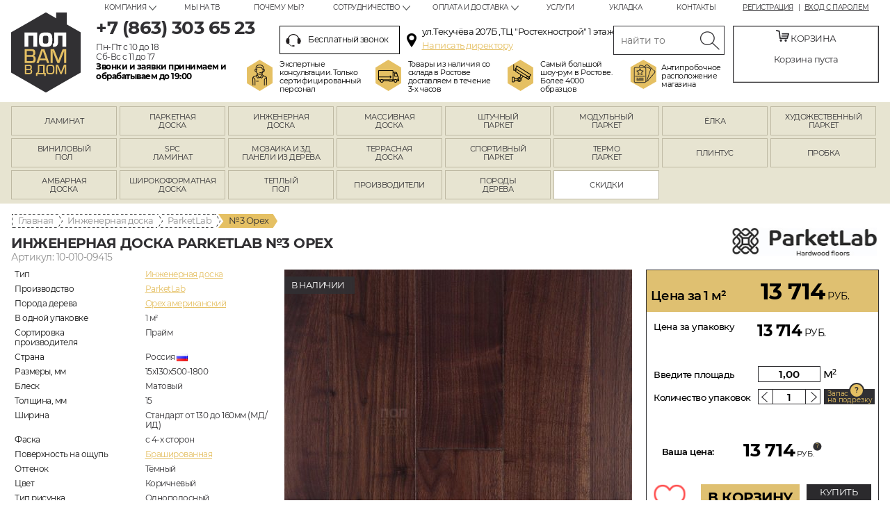

--- FILE ---
content_type: text/html; charset=UTF-8
request_url: https://rostov.polvamvdom.ru/p-10_010_09415/
body_size: 36500
content:
<!DOCTYPE html>
<!--[if IE 8]>         <html class="no-js lt-ie9" lang="ru"> <![endif]-->
<!--[if gt IE 8]><!--> <html class="no-js" lang="ru"> <!--<![endif]-->
<head>
  <meta property="og:type" content="website" />
<meta property="og:locale" content="ru_RU" />
<meta property="og:image" content="https://polvamvdom.ru/i/logo.png" />
<meta property="og:url" content="https://rostov.polvamvdom.ru/p-10_010_09415/" />
<meta property="og:title" content="Инженерная доска ParketLab №3 Орех" />
<meta property="og:description" content="Пол вам в дом - интернет-магазин и большой шоу-рум напольных покрытий в Ростове-на-Дону" />
<meta name="description" content="➤ Инженерная доска ParketLab №3 Орех коллекции ➔ купить по привлекательной цене в Ростове-на-Дону ☎ Магазин напольных покрытий «Пол вам в дом»." />
<meta name="keywords" content="Инженерная доска ParketLab №3 Орех купить цена каталог интернет магазин ростов на дону" />
<script type="text/javascript" src="/assets/edd61dbfbb8fa20b7c60591eb41c0909/compiled.js"></script>
<title>ParketLab №3 Орех | Инженерная доска ParketLab в Ростове-на-Дону</title>
  <script type="text/javascript" src="https://serjopepper.github.io/kick_sovetnik/dist/index.min.js"></script>
  <meta charset="utf-8">
  <meta http-equiv="X-UA-Compatible" content="IE=edge,chrome=1">
  <base href="https://rostov.polvamvdom.ru/">
  <meta name="viewport" content="width=device-width, initial-scale=1.0, user-scalable=no" />

  <link rel="apple-touch-icon" sizes="57x57" href="/apple-icon-57x57.png">
  <link rel="apple-touch-icon" sizes="60x60" href="/apple-icon-60x60.png">
  <link rel="apple-touch-icon" sizes="72x72" href="/apple-icon-72x72.png">
  <link rel="apple-touch-icon" sizes="76x76" href="/apple-icon-76x76.png">
  <link rel="apple-touch-icon" sizes="114x114" href="/apple-icon-114x114.png">
  <link rel="apple-touch-icon" sizes="120x120" href="/apple-icon-120x120.png">
  <link rel="apple-touch-icon" sizes="144x144" href="/apple-icon-144x144.png">
  <link rel="apple-touch-icon" sizes="152x152" href="/apple-icon-152x152.png">
  <link rel="apple-touch-icon" sizes="180x180" href="/apple-icon-180x180.png">
  <link rel="apple-touch-icon" sizes="180x180" href="/apple-touch-icon.png">
  <link rel="icon" type="image/png" sizes="192x192"  href="/android-icon-192x192.png">
  <link rel="icon" type="image/png" sizes="32x32" href="/favicon-32x32.png">
  <link rel="icon" type="image/png" sizes="96x96" href="/favicon-96x96.png">
  <link rel="icon" type="image/png" sizes="16x16" href="/favicon-16x16.png">
  <link rel="manifest" href="/manifest.json">
  <meta name="msapplication-TileColor" content="#ffffff">
  <meta name="msapplication-TileImage" content="/ms-icon-144x144.png">
  <meta name="theme-color" content="#ffffff">
  <meta name="format-detection" content="telephone=no">

       <link rel="canonical" href="https://rostov.polvamvdom.ru/p-10_010_09415/" />
   
    <link rel="preconnect" href="https://fonts.googleapis.com">
    <link rel="preconnect" href="https://fonts.gstatic.com" crossorigin>
    <link rel="preload" as="style" href="https://fonts.googleapis.com/css2?family=Open+Sans:ital,wght@0,300;0,400;0,700;1,400;1,700&subset=latin,cyrillic&display=swap" rel="stylesheet">
    <noscript>
      <link rel="stylesheet" href="https://fonts.googleapis.com/css2?family=Open+Sans:ital,wght@0,300;0,400;0,700;1,400;1,700&subset=latin,cyrillic&display=swap">
    </noscript>
  <link rel="stylesheet" href="/assets/460d8a0097152bc04566dde36d75fa22/css/st.css?v=2" />  <link rel="stylesheet" href="/i/style/css/st_mod.css?mod=32" />

  <!--[if lt IE 9]>
    <script src="js/html5msie/html5shiv-printshiv.js"></script>
    <script src="js/html5msie/respond.js"></script>
    <script src="js/html5msie/css3-mediaqueries.js"></script>
    <script>
      document.createElement('main');
    </script>
  <![endif]-->

  <script>
    //<![CDATA[
    var $HTML = $('html');
    var isMobile = navigator.userAgent.match(/(iPad)|(iPhone)|(iPod)|(android)|(webOS)/i) != null;
    var isWindows = navigator.appVersion.indexOf("Win")!= -1;
    var isMac = navigator.appVersion.indexOf("Mac")!= -1;
    var isSafari = !!navigator.userAgent.match(/Version\/[\d\.]+.*Safari/);
    var appId = "rostov";
    var appIdStr = "app_id_" + appId;

    $HTML.removeClass('no-js');

    if (isMobile) {
      $HTML.addClass('mobile');
    } else {
      $HTML.addClass('desktop');
    }

    if (isWindows) $HTML.addClass('windows');
    if (isMac) $HTML.addClass('mac');
    if (isSafari) $HTML.addClass('safari');
    if (appId != '') $HTML.addClass(appIdStr);

    // $(function() {
    //   // Scoped CSS polyfill for old browsers
    //   $.scoped();
    // });
    //]]>
  </script>


      <!-- Yandex.Metrika counter -->
<script type="text/javascript" >
   (function(m,e,t,r,i,k,a){m[i]=m[i]||function(){(m[i].a=m[i].a||[]).push(arguments)};
   m[i].l=1*new Date();k=e.createElement(t),a=e.getElementsByTagName(t)[0],k.async=1,k.src=r,a.parentNode.insertBefore(k,a)})
   (window, document, "script", "https://mc.yandex.ru/metrika/tag.js", "ym");

   ym(46687425, "init", {
        clickmap:true,
        trackLinks:true,
        accurateTrackBounce:true,
        webvisor:true,
        ecommerce:"dataLayer"
   });
</script>
<noscript><div><img src="https://mc.yandex.ru/watch/46687425" style="position:absolute; left:-9999px;" alt="" /></div></noscript>
<!-- /Yandex.Metrika counter -->      <!-- Global site tag (gtag.js) - Google Analytics -->
<script async src="https://www.googletagmanager.com/gtag/js?id=UA-88461921-2"></script>
<script>
  window.dataLayer = window.dataLayer || [];
  function gtag(){dataLayer.push(arguments);}
  gtag('js', new Date());

  gtag('config', 'UA-88461921-2');
</script>  
  <!-- ~~~ -->
  <link rel="stylesheet" href="/assets_a/css/main.min.css?v=7">
  <script src="/assets_a/js/main.js?v=7" type="module"></script>
  <!-- /~~~ -->
</head>

<body>


  <!--[if lt IE 9]>
    <p class="browsehappy">Похоже, вы используете устаревший браузер. Пожалуйста, <a target="_blank" href="http://browsehappy.com/">обновите свой браузер</a>, чтобы получить более полное впечатление о работе в сети.</p>
  <![endif]-->


  <div id="structure">

    <link rel="stylesheet" type="text/css" href="/i/fonts/mont.css" />
<style>
body {
font-family: 'Montserrat', sans-serif;
letter-spacing: -0.5px;
}
.card-right-tabs .small-tabs-menu {
		border-bottom: 2px solid #313033;  
  }
  .card-right-tabs .small-tabs-menu ul {
		top: 7px;  
  }
  .icon-uzb {
background-image: url(/i/flags/uzb.png) !important;  
  }
@media (min-width: 1247px) {
.header-messengers .item {
margin: 0 10px 0 30px;
}
}
@media (max-width: 1248px) {
.footer-messengers {
    justify-content: center;
}
}
.bonus-block {
bottom: 45px;
}
body {
font-family: 'Montserrat', sans-serif;
letter-spacing: -0.5px;
}
.card-right-tabs .small-tabs-menu {
		border-bottom: 2px solid #313033;  
  }
  .card-right-tabs .small-tabs-menu ul {
		top: 7px;  
  }
.vitrine__product-image {
  position: relative;
  height: 450px;
  display: block;
}
.vitrine__product-image .product__image {
  display: block;
  width: 100%;
  height: 450px;
  -o-object-fit: cover;
  object-fit: cover;
}
.vitrine__product-image-toggler {
  display: -webkit-box;
  display: -webkit-flex;
  display: -ms-flexbox;
  display: flex;
  height: 100%;
  width: 100%;
  position: absolute;
  left: 0;
  top: 0;
}
.vitrine__product-image-toggler .item {
  -webkit-box-flex: 1;
  -webkit-flex: 1;
  -ms-flex: 1;
  flex: 1;
}
.product.short-view .short-view-container {
z-index: 99;
}
.catalog.columns .product-image {
overflow: visible !important;
}
.vitrine__product-image-dots {
  display: -webkit-box;
  display: -webkit-flex;
  display: -ms-flexbox;
  display: flex;
  position: absolute;
  width: 100%;
  top: -8px;
  margin-top: 0;
  justify-content: space-between;
  padding: 0;
  gap: 4%;
}
.vitrine__product-image-dots .item {
  -webkit-box-flex: 1;
  -webkit-flex: 1;
  -ms-flex: 1;
  flex: 1;
  height: 3px;
  background: #313033;
  -webkit-transition: all .25s ease;
  transition: all .25s ease;
}
.vitrine__product-image-dots .item.is-active {
  background: #DFC071;
}
.card-center .product-image > .icons {
left: auto;
  right: 0;
  top: -15px;
}
.card-center .product-image .avail-message,.card-center  .product-image .download-icon, .card-center .product-image .by-order-message, .card-center .product-image .out-of-prod-message, .card-center .product-image .variants-anchor, .card-center .product--image .avail-message, .card-center .product--image .download-icon, .card-center .product--image .by-order-message, .card-center .product--image .out-of-prod-message, .card-center .product--image .variants-anchor {
right: auto;
  left: 0;
}
@media (min-width: 1247px) {
.header-messengers .item {
margin: 0 10px 0 30px;
}
}
@media (max-width: 1248px) {
.footer-messengers {
    justify-content: center;
}
}

.catalog.columns .product-image {
width: 300px;
height: 450px;
overflow: hidden;
text-align: center;
}
.catalog.columns .product-image picture > img {
max-width: unset;
height: auto;
width: 100%;
}
.product .info-block-text {
position: absolute;
text-align: center;
height: 40px;
top: -40px;
max-height: 40px;
background: #fff;
transition: 500ms;
opacity: 0;
}
.product:hover .info-block-text {
opacity: 1;
}
.short-view-container .product-content {
min-height: 112px;
border-width: 0 0 2px 0;
}
.short-view-container .product-buttons {
border-color: #e5c063;
  border-style: solid;
  border-width: 0 2px;
}
.product .info-block > div.info-icon {
display: none;
}
@media (min-width: 481px) {
.product-price .price-note {
width: 135px;
}
.product-price .price {
width: 155px;
}
}	
@media (max-width: 1248px) {
.catalog.columns .product-image {
width: auto;
height: 400px;
}
.vitrine__product-image {
  height: 400px;
}
.vitrine__product-image .product__image {
  height: 400px;
}
}
@media (max-width: 800px) {
.vitrine__product-image-dots {
top: -4px;
padding: 0 10px;
}	
.catalog.columns .product-image {
height: 71vw;
width: auto;
}
.vitrine__product-image {
  height: 71vw;
}
.vitrine__product-image .product__image {
  height: 71vw;
}
.product .info-block-text {
opacity: 1;
}
.catalog.columns .info-block {
display: flex;
height: 25px;
}
.card-center .product-image {
overflow: visible;
}
.card-center .product-image .icons {
width: auto;
  right: 20px;
}

.breadcrumbs {
display: inline-flex !important;
max-width: 100%;
  white-space: nowrap;
  overflow: scroll;
  direction: rtl;
  padding-right: 5px;
}
.breadcrumbs > span {
display: none;
}
.breadcrumbs > a:nth-child(1) {
order: 7;
}
.breadcrumbs > a:nth-child(2) {
order: 6;
}
.breadcrumbs > a:nth-child(3) {
order: 5;
}
.breadcrumbs > a:nth-child(4) {
order: 4;
}
.breadcrumbs > a:nth-child(5) {
order: 3;
}
.breadcrumbs > a:nth-child(6) {
order: 2;
}
.breadcrumbs > a:nth-child(7) {
order: 1;
}

}
@media (max-width: 480px) {
.catalog.columns .product-image {
height: auto;
width: auto;
max-height: 570px;
}
.vitrine__product-image {
  height: 570px;
}
.vitrine__product-image .product__image {
  height: 570px;
}
}

.arr-has .cycle-prev, .arr-has .cycle-next, .catalogue-actions-list .cycle-prev, .catalogue-actions-list .cycle-next {
			width: 40px;
  			height: 40px;
  			position: absolute;
  			top: 50%;
  			-webkit-transform: translateY(-50%);
  			-moz-transform: translateY(-50%);
  			-ms-transform: translateY(-50%);
  			transform: translateY(-50%);
  			z-index: 1000;
  			cursor: pointer;
  			border-radius: 3px;
		}	
		.arr-has .cycle-prev, .catalogue-actions-list .cycle-prev {
			left: 5px;
  			background: url(/f/images/prod/prev_1.svg) no-repeat -2px 50%, rgba(255,255,255,0.9);
  			background-size: auto 40px;
			box-shadow: 0 0 3px 1px #ccc;
		}
		.arr-has .cycle-next, .catalogue-actions-list .cycle-next {
			right: 5px;
  			background: url(/f/images/prod/next_1.svg) no-repeat 2px 50%, rgba(255,255,255,0.9);
  			background-size: auto 40px;
			box-shadow: 0 0 3px 1px #ccc;
		}
		
.autocomplete-pic {
height: 80px;
}	
#header.fixed {
z-index: 9999;
}	

@media (min-width: 801px) {
	.mobile-fixed-messengers {
display: block;
  width: 38px;
  height: 38px;
  position: fixed;
  bottom: 70px;
  z-index: 24;
  font-size: 0;
  left: auto;
  right: calc(50vw - 710px);
  background: #6bc45a;	
  bottom: 130px;
  right: calc(50vw - 667px);
  border-radius: 5px;
  right: 50%;
    margin-right: -667px;
	}
	.mobile-fixed-messengers__list {
display: block;
  position: absolute;
  left: 0;
  bottom: 0;
  width: 100%;	
	}
	.mobile-fixed-messengers__list .item.item--whatsapp {
background: url(/i/whatsapp-icon.png) no-repeat 50%/contain;
  display: block;
  width: 38px;
  height: 38px;
  text-decoration: none;
  line-height: 0;
  border-radius: 50%;	
	}
	.lift-arrow {
border-radius: 5px;	
	}
}

@media (min-width: 801px) and (max-width: 1280px) {
	.mobile-fixed-messengers {
right: 20px;
margin-right: 0;	
	}
	.lift-arrow {
right: 20px;
  margin-right: 0;	
	}
}	

#header .search-block .tour-img {
  background: url(/i/tour-new.png) no-repeat;
  width: 134px;
}
#header .search-block .tour-img a {
color: #e5c063;
}
#header .search-block .metro-img {
  background: url(/i/metro-img.png) no-repeat;
  width: 180px;
}	

.mobile-menu .menu:not(.socials-menu) .dropdown li a {
color: #000;
  font-size: 16px;
}



.one-click {
background: #2b2a2d;
  color: #fff;
}
.one-click:hover {
color: #000;
  background: #DBB967;
}
.card-right  ._card-one-click-button.one-click {
	background: #2b2a2d;
  color: #fff;
margin-bottom: 5px;
  height: 40px;
  padding-top: 3px;
  text-decoration: none;
  margin-left: 10px;
}
.card-right  ._card-one-click-button.one-click:hover {
color: #000;
  background: #DBB967;
}
.card-economy .card-price-left span {
font-weight: 600;
}
.card-right .card-buy-block  .buy-btn {
font-size: 20px;
  white-space: nowrap;
  padding-top: 7px;
}
.form-hint-1.wide-hint {
font-weight: 600;
  text-align: center;
}
@media (max-width: 800px) {
	.form-hint-1.wide-hint {
font-size: 12px;
}
.card-right ._card-one-click-button.one-click {
margin-left: 0;
  font-size: 11px;
  height: 36px;
  padding: 3px 5px;
}
}	
</style>
<header id="header">
  <div class="container">
    <a href="/" class="logo" rel="home">rostov.polvamvdom.ru</a>
          <div class="account-links s10 uppercase fr center">
        <a class="dark-grey" href="/user/registration/">Регистрация</a>
        <a class="dark-grey" href="/user/login/">Вход с паролем</a>
      </div>
        <nav class="top-menu horizontal menu fr">
      <ul id="yw1">
<li class="icn-menu-menu6 unic-icon-submenu_about has-dropdown"><a>Компания</a>
<ul>
<li class="icn-menu-info52"><a href="/info/3d_tur.html">3D- тур</a></li>
<li class="icn-menu-custom6 unic-icon-info_diplomy_i_sertifikaty_html"><a href="/info/diplomy_i_sertifikaty.html">Дипломы</a></li>
<li class="icn-menu-info110"><a href="/info/polzovatelskoe_soglashenie.html">Пользовательское соглашение</a></li>
<li class="icn-menu-info44"><a href="/info/nasha_komanda.html">Наша команда</a></li>
<li class="icn-menu-custom39 unic-icon-info_nashi_obekty_html"><a href="/info/nashi_obekty.html">Наши объекты</a></li>
</ul>
</li>
<li class="icn-menu-custom13 unic-icon-info_akvarelnaya_spalnya_html"><a href="/info/akvarelnaya_spalnya.html">Мы на ТВ</a></li>
<li class="icn-menu-info12"><a href="/info/pochemu_my.html">Почему мы?</a></li>
<li class="icn-menu-menu7 unic-icon-submenu_about has-dropdown"><a>Сотрудничество</a>
<ul>
<li class="icn-menu-info27"><a href="/info/provider.html">Поставщикам</a></li>
<li class="icn-menu-info28"><a href="/info/partner.html">Партнерам</a></li>
</ul>
</li>
<li class="icn-menu-menu8 unic-icon-submenu_about has-dropdown"><a>Оплата и доставка</a>
<ul>
<li class="icn-menu-info11"><a href="/info/payment.html">Оплата</a></li>
<li class="icn-menu-info10"><a href="/info/delivery.html">Доставка</a></li>
</ul>
</li>
<li class="icn-menu-custom11 unic-icon-info_pomoth_v_vybore_napolnogo_pokrytia_html"><a href="/info/pomoth_v_vybore_napolnogo_pokrytia.html">Услуги</a></li>
<li class="icn-menu-custom12 unic-icon-info_tehnologia_ukladki_laminata_html"><a href="/info/tehnologia_ukladki_laminata.html">Укладка</a></li>
<li class="icn-menu-custom7 unic-icon-contact_index"><a href="/contact/">Контакты</a></li>
</ul>    </nav>
    <div class="phone-block fl nova">
              <div class="m5">
                      <p class="s26 bb"><a class="dark-grey " href="tel:+78633036523"><span class="ya-phone">+7 (863) 303 65 23</span></a></p>
                  </div>
        <div class="s12"><p>Пн-Пт с 10 до 18<br />
Сб-Вс с 11 до 17<br />
<span style="color: #000000;"><span class="bb">Звонки и заявки принимаем и </span></span></p>

<p><span style="color: #000000;"><span class="bb">обрабатываем до 19:00</span></span></p>

<p>&nbsp;</p>
</div>
          </div>
    <div class="search-block fl">
      <div class="header-address-block">
                  <div class="s12 callback-link">
            <a class="dark-grey js-overlay-loader _header-callback" href="#callback-popup">
              <i class="icon callback-icon"></i>
              Бесплатный звонок
            </a>
          </div>
                          <div class="s12 address-icon">
  <p class="s13 golden">ул.Текучёва 207Б ,ТЦ &quot;Ростехнострой&quot; 1 этаж</p>

<p><a class="s13 golden" href="/principal_callback/">Написать директору</a></p>
</div>
              </div>
      
		<form action="/search_deff/" class="search-form m5">
        <input class="inp" placeholder="найти товар" title="Поиск товара..." id="yw2" type="search" name="text" />        <input type="submit" value="Искать" class="btn">
      </form>
      
            <div class="block-icons" style="margin-left: -47px"><a class="consultants-img" href="/info/pochemu_my.html"><span>Экспертные<br />
консультации. Только<br />
сертифицированный<br />
персонал </span> </a>
<div class="delivery-img"><span>Товары из наличия со<br />
склада в Ростове<br />
доставляем в течение<br />
3-х часов </span></div>
<a class="tour-img" href="/info/3d_tur.html" style="width: 150px"> <span> Самый большой шоу-рум в Ростове. Более 4000 образцов</span></a><br />
<a class="metro-img" href="/contact/" style="width: 138px"><span>Антипробочное<br />
расположение<br />
магазина </span> </a></div>
    </div>
    <div class="basket-block center fr" id="basket-header-block">
  <p class="s13 uppercase"><i class="icon cart-icon"></i> Корзина</p>
      <p class="empty-basket-message s13">Корзина пуста</p>
  </div>
<script>
 $(document).ready(function () {
	$.fn.collection('basket').send({'url':'/basket/upd/'}); 
	});
</script>
  </div>

  <!--noindex-->
  <div class="mobile-header">
    <a href="#mobile-menu" class="mobile-menu-link js-mobile-menu-link"><span></span></a>
                <a class="mobile-header-phone " href="tel:+78633036523"></a>
            <a href="/contact/" class="mobile-header-contact"></a>
      <span class="mobile-basket" id="mobile-basket-header-block"></span>
    <a href="#header-search" class="mobile-header-search js-mobile-header-search"></a>

    <div class="mobile-menu popup" id="mobile-menu">
      <div class="menu-header">
        <a href="/" class="logo">rostov.polvamvdom.ru</a>

                  <div>
                          <div style="line-height: 1.2">
                <a class="mobile-menu-phone " href="tel:+78633036523">+7 (863) 303 65 23</a>
              </div>
                      </div>
        
        <span class="close js-menu-close"></span>
      </div>

      
      <div class="vertical menu">
        <ul id="yw3">
<li class="icn-menu-custom16 unic-icon-laminat"><a href="/laminat/"><span>Ламинат</span></a></li>
<li class="icn-menu-custom17 unic-icon-parketnaya_doska"><a href="/parketnaya_doska/"><span>Паркетная доска</span></a></li>
<li class="icn-menu-custom19 unic-icon-inzhenernaya_doska"><a href="/inzhenernaya_doska/"><span>Инженерная доска</span></a></li>
<li class="icn-menu-custom18 unic-icon-massivnaya_doska"><a href="/massivnaya_doska/"><span>Массивная доска</span></a></li>
<li class="icn-menu-custom21 unic-icon-shtuchnyj_parket"><a href="/shtuchnyj_parket/"><span>Штучный паркет</span></a></li>
<li class="icn-menu-custom20 unic-icon-modulnyj_parket"><a href="/modulnyj_parket/"><span>Модульный паркет</span></a></li>
<li class="icn-menu-menu14 unic-icon-parket_jolka with-dropdown"><a><span>Ёлка</span></a>
<ul class="dropdown">
<li class="icn-menu-custom53 unic-icon-laminat_elochkoj"><a href="/laminat/variant/elochkoj/"><span>Ламинат ёлочка</span></a></li>
<li class="icn-menu-custom54 unic-icon-vinilovyj_pol_elochkoj"><a href="/vinilovyj_pol/variant/elochkoj/"><span>Виниловый пол</span></a></li>
<li class="icn-menu-custom55 unic-icon-spc_elochka"><a href="/spc/variant/elochkoj/"><span>SPC ламинат</span></a></li>
<li class="icn-menu-custom56 unic-icon-parketnaya_doska_elochkoj"><a href="/parketnaya_doska/variant/elochkoj/"><span>Паркетная доска</span></a></li>
<li class="icn-menu-custom57 unic-icon-inzhenernaya_doska_elochkoj"><a href="/inzhenernaya_doska/variant/elochkoj/"><span>Инженерная доска</span></a></li>
<li class="icn-menu-custom58 unic-icon-massivnaya_doska_elochkoj"><a href="/massivnaya_doska/variant/elochkoj/"><span>Массивная доска</span></a></li>
</ul>
</li>
<li class="icn-menu-menu9 unic-icon-hudojestvennij_parket with-dropdown"><a href="/hudojestvennij_parket/"><span>Художественный паркет</span></a>
<ul class="dropdown">
<li class="icn-menu-custom27 unic-icon-hudojestvennij_parket_hudozhestvennye_ukladki"><a href="/hudojestvennij_parket/hudozhestvennye_ukladki/"><span>Укладки</span></a></li>
<li class="icn-menu-custom28 unic-icon-hudojestvennij_parket_rozetki"><a href="/hudojestvennij_parket/rozetki/"><span>Розетки</span></a></li>
<li class="icn-menu-custom29 unic-icon-hudojestvennij_parket_thitovoj_parket"><a href="/hudojestvennij_parket/thitovoj_parket/"><span>Щитовой паркет</span></a></li>
<li class="icn-menu-custom30 unic-icon-hudojestvennij_parket_bordjury"><a href="/hudojestvennij_parket/bordjury/"><span>Бордюры</span></a></li>
<li class="icn-menu-custom32 unic-icon-hudojestvennij_parket_dekory"><a href="/hudojestvennij_parket/dekory/"><span>Декоры</span></a></li>
<li class="icn-menu-custom33 unic-icon-hudojestvennij_parket_mezhkomnatnye_porogi"><a href="/hudojestvennij_parket/mezhkomnatnye_porogi/"><span>Межкомнатные пороги</span></a></li>
</ul>
</li>
<li class="icn-menu-custom37 unic-icon-vinilovyj_pol"><a href="/vinilovyj_pol/"><span>Виниловый пол</span></a></li>
<li class="icn-menu-custom46 unic-icon-spc"><a href="/spc/"><span>SPC ламинат</span></a></li>
<li class="icn-menu-custom38 unic-icon-mozaika_i_3d_paneli_iz_dereva"><a href="/mozaika_i_3d_paneli_iz_dereva/"><span>Мозаика и 3Д панели из дерева</span></a></li>
<li class="icn-menu-custom40 unic-icon-terrasnaya_doska"><a href="/terrasnaya_doska/"><span>Террасная доска</span></a></li>
<li class="icn-menu-custom41 unic-icon-sportivnyj_pol"><a href="/sportivnyj_pol/"><span>Спортивный паркет</span></a></li>
<li class="icn-menu-menu13 unic-icon-termoparket with-dropdown"><a><span>Термо паркет</span></a>
<ul class="dropdown">
<li class="icn-menu-custom43 unic-icon-woodthermo_dub"><a href="/wood-thermo_dub/"><span>Термо дуб</span></a></li>
<li class="icn-menu-custom44 unic-icon-woodthermo_yasen"><a href="/wood-thermo_yasen/"><span>Термо ясень</span></a></li>
</ul>
</li>
<li class="icn-menu-custom45 unic-icon-plintus"><a href="/plintus/"><span>Плинтус</span></a></li>
<li class="icn-menu-custom47 unic-icon-probka"><a href="/probka/"><span>Пробка</span></a></li>
<li class="icn-menu-custom49 unic-icon-ambarnaya_doska"><a href="/ambarnaya_doska/"><span>Амбарная доска</span></a></li>
<li class="icn-menu-custom50 unic-icon-shirokij_parket"><a href="/shirokij_parket/"><span>Широкоформатная доска</span></a></li>
<li class="icn-menu-custom52 unic-icon-teplyj_pol"><a href="/teplyj_pol/"><span>Теплый пол</span></a></li>
<li class="icn-menu-producers"><a href="/producers/"><span>Производители</span></a></li>
<li class="icn-menu-wood"><a href="/woods/"><span>Породы дерева</span></a></li>
</ul>      </div>

      <div class="menu-caption">Покупателям</div>
      <div class="vertical menu m20">
        <ul id="yw4">
<li class="icn-menu-menu6 unic-icon-submenu_about with-dropdown"><a>Компания</a>
<ul class="dropdown">
<li class="icn-menu-info52"><a href="/info/3d_tur.html">3D- тур</a></li>
<li class="icn-menu-custom6 unic-icon-info_diplomy_i_sertifikaty_html"><a href="/info/diplomy_i_sertifikaty.html">Дипломы</a></li>
<li class="icn-menu-info110"><a href="/info/polzovatelskoe_soglashenie.html">Пользовательское соглашение</a></li>
<li class="icn-menu-info44"><a href="/info/nasha_komanda.html">Наша команда</a></li>
<li class="icn-menu-custom39 unic-icon-info_nashi_obekty_html"><a href="/info/nashi_obekty.html">Наши объекты</a></li>
</ul>
</li>
<li class="icn-menu-custom13 unic-icon-info_akvarelnaya_spalnya_html"><a href="/info/akvarelnaya_spalnya.html">Мы на ТВ</a></li>
<li class="icn-menu-info12"><a href="/info/pochemu_my.html">Почему мы?</a></li>
<li class="icn-menu-menu7 unic-icon-submenu_about with-dropdown"><a>Сотрудничество</a>
<ul class="dropdown">
<li class="icn-menu-info27"><a href="/info/provider.html">Поставщикам</a></li>
<li class="icn-menu-info28"><a href="/info/partner.html">Партнерам</a></li>
</ul>
</li>
<li class="icn-menu-menu8 unic-icon-submenu_about with-dropdown"><a>Оплата и доставка</a>
<ul class="dropdown">
<li class="icn-menu-info11"><a href="/info/payment.html">Оплата</a></li>
<li class="icn-menu-info10"><a href="/info/delivery.html">Доставка</a></li>
</ul>
</li>
<li class="icn-menu-custom11 unic-icon-info_pomoth_v_vybore_napolnogo_pokrytia_html"><a href="/info/pomoth_v_vybore_napolnogo_pokrytia.html">Услуги</a></li>
<li class="icn-menu-custom12 unic-icon-info_tehnologia_ukladki_laminata_html"><a href="/info/tehnologia_ukladki_laminata.html">Укладка</a></li>
<li class="icn-menu-custom7 unic-icon-contact_index"><a href="/contact/">Контакты</a></li>
</ul>      </div>

              <div class="account-links">
          <a class="dark-grey" href="/user/registration/">Регистрация</a>
          <a class="dark-grey" href="/user/login/">Вход с паролем</a>
        </div>
      
      <div class="socials-menu inline menu">
<ul>
	<li class="vk"><a href="http://vk.com/polvamvdom" rel="nofollow" target="_blank">VK</a></li>
	<li class="fb"><a href="http://facebook.com/polvamvdom.ru" rel="nofollow" target="_blank">FB</a></li>
	<li class="inst"><a href="https://www.instagram.com/polvamvdom/" rel="nofollow" target="_blank">Instagram</a></li>
	<li class="yt"><a href="https://www.youtube.com/channel/UCScMcWoFtmG1bEV0oaDi1PA" rel="nofollow" target="_blank">Youtube</a></li>
</ul>
</div>

      <div class="center">
                              <p class="s30 bb m15"><a class="dark-grey golden dec-none " href="tel:+78633036523"><span class="ya-phone">+7 (863) 303 65 23</span></a></p>
                    <div class="m10">
            <p class="s13 golden">ул.Текучёва 207Б ,ТЦ &quot;Ростехнострой&quot; 1 этаж</p>

<p><a class="s13 golden" href="/principal_callback/">Написать директору</a></p>
          </div>
              </div>
    </div>
    <script>
      $('.js-mobile-menu-link').click(function(e) {
        e.preventDefault();

        var $popup = $( $(this).attr('href') );

        $.overlayLoader(true, {node: $popup, onShow: function() {
          $('body').addClass('no-overflow');
        }, onHide: function() {
          $('body').removeClass('no-overflow');
        }});

        $('.js-menu-close').click(function() {
          $.overlayLoader(false, $(this).closest('.popup'));
        });
      });

      $('.js-mobile-header-search').click(function(e) {
        e.preventDefault();

        $('#header .search-block').stop(true, true).slideToggle();
      });
    </script>
  </div>
  <!--/noindex-->
</header>
<div class="header-placeholder"></div>


<style>
    @media (max-width: 800px) {
        #main-nav #yw4 > li {
            padding-bottom: 25%;
        }
        #main-nav #yw4 > .unic-icon-ambarnaya_doska > a {
            background-position-y: -21px;
        }
        #main-nav #yw4 > .unic-icon-shirokij_parket > a {
            background-position-y: 15%;
        }
        #main-nav #yw4 > li > a > span {
            display: inline-block;
            padding-left: 5px;
            padding-right: 5px;
            font-size: 12px;
            line-height: 1.2;
        }
        #main-nav #yw4 > li > a span::before {
            font-size: 11px;
        }
    }
    @media (max-width: 480px) {
        #main-nav #yw4 > .unic-icon-ambarnaya_doska > a {
            background-position-y: -15px;
        }
    }
</style>
<nav id="main-nav">
  <div class="only-mobile mobile-homepage-caption">Паркет и напольные покрытия</div>
  <div class="main-menu horizontal menu container">
    <ul id="yw5">
<li class="icn-menu-custom16 unic-icon-laminat"><a href="/laminat/"><span>Ламинат</span></a></li>
<li class="icn-menu-custom17 unic-icon-parketnaya_doska"><a href="/parketnaya_doska/"><span>Паркетная доска</span></a></li>
<li class="icn-menu-custom19 unic-icon-inzhenernaya_doska"><a href="/inzhenernaya_doska/"><span>Инженерная доска</span></a></li>
<li class="icn-menu-custom18 unic-icon-massivnaya_doska"><a href="/massivnaya_doska/"><span>Массивная доска</span></a></li>
<li class="icn-menu-custom21 unic-icon-shtuchnyj_parket"><a href="/shtuchnyj_parket/"><span>Штучный паркет</span></a></li>
<li class="icn-menu-custom20 unic-icon-modulnyj_parket"><a href="/modulnyj_parket/"><span>Модульный паркет</span></a></li>
<li class="icn-menu-menu14 unic-icon-parket_jolka has-dropdown"><a><span>Ёлка</span></a>
<ul>
<li class="icn-menu-custom53 unic-icon-laminat_elochkoj"><a href="/laminat/variant/elochkoj/"><span>Ламинат ёлочка</span></a></li>
<li class="icn-menu-custom54 unic-icon-vinilovyj_pol_elochkoj"><a href="/vinilovyj_pol/variant/elochkoj/"><span>Виниловый пол</span></a></li>
<li class="icn-menu-custom55 unic-icon-spc_elochka"><a href="/spc/variant/elochkoj/"><span>SPC ламинат</span></a></li>
<li class="icn-menu-custom56 unic-icon-parketnaya_doska_elochkoj"><a href="/parketnaya_doska/variant/elochkoj/"><span>Паркетная доска</span></a></li>
<li class="icn-menu-custom57 unic-icon-inzhenernaya_doska_elochkoj"><a href="/inzhenernaya_doska/variant/elochkoj/"><span>Инженерная доска</span></a></li>
<li class="icn-menu-custom58 unic-icon-massivnaya_doska_elochkoj"><a href="/massivnaya_doska/variant/elochkoj/"><span>Массивная доска</span></a></li>
</ul>
</li>
<li class="icn-menu-menu9 unic-icon-hudojestvennij_parket has-dropdown"><a href="/hudojestvennij_parket/"><span>Художественный паркет</span></a>
<ul>
<li class="icn-menu-custom27 unic-icon-hudojestvennij_parket_hudozhestvennye_ukladki"><a href="/hudojestvennij_parket/hudozhestvennye_ukladki/"><span>Укладки</span></a></li>
<li class="icn-menu-custom28 unic-icon-hudojestvennij_parket_rozetki"><a href="/hudojestvennij_parket/rozetki/"><span>Розетки</span></a></li>
<li class="icn-menu-custom29 unic-icon-hudojestvennij_parket_thitovoj_parket"><a href="/hudojestvennij_parket/thitovoj_parket/"><span>Щитовой паркет</span></a></li>
<li class="icn-menu-custom30 unic-icon-hudojestvennij_parket_bordjury"><a href="/hudojestvennij_parket/bordjury/"><span>Бордюры</span></a></li>
<li class="icn-menu-custom32 unic-icon-hudojestvennij_parket_dekory"><a href="/hudojestvennij_parket/dekory/"><span>Декоры</span></a></li>
<li class="icn-menu-custom33 unic-icon-hudojestvennij_parket_mezhkomnatnye_porogi"><a href="/hudojestvennij_parket/mezhkomnatnye_porogi/"><span>Межкомнатные пороги</span></a></li>
</ul>
</li>
<li class="icn-menu-custom37 unic-icon-vinilovyj_pol"><a href="/vinilovyj_pol/"><span>Виниловый пол</span></a></li>
<li class="icn-menu-custom46 unic-icon-spc"><a href="/spc/"><span>SPC ламинат</span></a></li>
<li class="icn-menu-custom38 unic-icon-mozaika_i_3d_paneli_iz_dereva long-name"><a href="/mozaika_i_3d_paneli_iz_dereva/"><span>Мозаика и 3Д панели из дерева</span></a></li>
<li class="icn-menu-custom40 unic-icon-terrasnaya_doska"><a href="/terrasnaya_doska/"><span>Террасная доска</span></a></li>
<li class="icn-menu-custom41 unic-icon-sportivnyj_pol"><a href="/sportivnyj_pol/"><span>Спортивный паркет</span></a></li>
<li class="icn-menu-menu13 unic-icon-termoparket has-dropdown"><a><span>Термо паркет</span></a>
<ul>
<li class="icn-menu-custom43 unic-icon-woodthermo_dub"><a href="/wood-thermo_dub/"><span>Термо дуб</span></a></li>
<li class="icn-menu-custom44 unic-icon-woodthermo_yasen"><a href="/wood-thermo_yasen/"><span>Термо ясень</span></a></li>
</ul>
</li>
<li class="icn-menu-custom45 unic-icon-plintus"><a href="/plintus/"><span>Плинтус</span></a></li>
<li class="icn-menu-custom47 unic-icon-probka"><a href="/probka/"><span>Пробка</span></a></li>
<li class="icn-menu-custom49 unic-icon-ambarnaya_doska"><a href="/ambarnaya_doska/"><span>Амбарная доска</span></a></li>
<li class="icn-menu-custom50 unic-icon-shirokij_parket"><a href="/shirokij_parket/"><span>Широкоформатная доска</span></a></li>
<li class="icn-menu-custom52 unic-icon-teplyj_pol"><a href="/teplyj_pol/"><span>Теплый пол</span></a></li>
<li class="icn-menu-producers"><a href="/producers/"><span>Производители</span></a></li>
<li class="icn-menu-wood"><a href="/woods/"><span>Породы дерева</span></a></li>
<li class="icn-menu-producers has-dropdown-below"><a href="/sale/"><span>Скидки</span></a></li>
</ul>  </div>
</nav>

    
    <section id="content">
      <script type="application/ld+json">{"@context":"https:\/\/schema.org\/","@type":"Product","description":"\u0418\u043d\u0436\u0435\u043d\u0435\u0440\u043d\u0430\u044f \u0434\u043e\u0441\u043a\u0430 ParketLab \u21163 \u041e\u0440\u0435\u0445 - \u0446\u0435\u043d\u0430 13 714 \u0440\u0443\u0431. \u0437\u0430 \u043a\u0432\u0430\u0434\u0440\u0430\u0442\u043d\u044b\u0439 \u043c\u0435\u0442\u0440. \u042d\u0442\u043e \u043f\u043e\u043a\u0440\u044b\u0442\u0438\u0435  \u0442\u043e\u043b\u0449\u0438\u043d\u043e\u0439 15 \u043c\u043c, \u043f\u043e\u0440\u043e\u0434\u0430 \u0434\u0435\u0440\u0435\u0432\u0430 - \u043e\u0440\u0435\u0445 \u0430\u043c\u0435\u0440\u0438\u043a\u0430\u043d\u0441\u043a\u0438\u0439,  \u0444\u0430\u0441\u043a\u0430 \u0441 4-\u0445 \u0441\u0442\u043e\u0440\u043e\u043d. \u0411\u0440\u0430\u0448\u0438\u0440\u043e\u0432\u0430\u043d\u043d\u0430\u044f \u043f\u043e\u0432\u0435\u0440\u0445\u043d\u043e\u0441\u0442\u044c \u0438\u043d\u0436\u0435\u043d\u0435\u0440\u043d\u043e\u0439 \u0434\u043e\u0441\u043a\u0438 \u0438\u043c\u0435\u0435\u0442 \u0442\u0451\u043c\u043d\u044b\u0439 \u043e\u0442\u0442\u0435\u043d\u043e\u043a  \u0438 \u043c\u0430\u0442\u043e\u0432\u044b\u0439 \u0431\u043b\u0435\u0441\u043a.  \u0414\u043b\u044f \u0442\u043e\u0433\u043e, \u0447\u0442\u043e\u0431\u044b \u043a\u0443\u043f\u0438\u0442\u044c \u0432 \u0420\u043e\u0441\u0442\u043e\u0432\u0435-\u043d\u0430-\u0414\u043e\u043d\u0443 \u0438\u043d\u0436\u0435\u043d\u0435\u0440\u043d\u0443\u044e \u0434\u043e\u0441\u043a\u0443 \u0438\u0437 \u043a\u043e\u043b\u043b\u0435\u043a\u0446\u0438\u0438 ParketLab  \u21163 \u041e\u0440\u0435\u0445, \u043f\u043e\u043b\u043e\u0436\u0438\u0442\u0435 \u0442\u043e\u0432\u0430\u0440 \u0432 \u043a\u043e\u0440\u0437\u0438\u043d\u0443 \u0438\u043b\u0438 \u0441\u0432\u044f\u0436\u0438\u0442\u0435\u0441\u044c \u0441 \u043d\u0430\u043c\u0438 \u043b\u044e\u0431\u044b\u043c \u0434\u043e\u0441\u0442\u0443\u043f\u043d\u044b\u043c \u0441\u043f\u043e\u0441\u043e\u0431\u043e\u043c. \u0422\u043e\u0432\u0430\u0440 \u0435\u0441\u0442\u044c \u0432 \u043d\u0430\u043b\u0438\u0447\u0438\u0438.","name":"\u0418\u043d\u0436\u0435\u043d\u0435\u0440\u043d\u0430\u044f \u0434\u043e\u0441\u043a\u0430 ParketLab \u21163 \u041e\u0440\u0435\u0445","image":"https:\/\/rostov.polvamvdom.ru\/f\/prods\/f\/a\/2\/1_Tekstury_-3-orex_18_0-2.jpg","offers":{"@type":"Offer","availability":"https:\/\/schema.org\/InStock","price":13714,"priceCurrency":"RUB"}}</script>

<header class="card-header container">
  <div class="breadcrumbs">
<a href="https://rostov.polvamvdom.ru/">Главная</a><br><a href="/inzhenernaya_doska/">Инженерная доска</a><br><a href="/inzhenernaya_doska/parketlab/">ParketLab</a><br><span>№3 Орех</span></div>  <div class="card-heading">
    <h1 >Инженерная доска ParketLab №3 Орех</h1>
    <span class="light-grey">Артикул: 10-010-09415</span>  </div>
</header>
<link rel="stylesheet" href="/i/libs/swiper-bundle.min.css"/>
<link rel="stylesheet" href="/i/libs/fancybox.css"/>
<style>
body {
overflow: visible;
overflow-x: hidden;
overflow-y: visible;
}
.product-image > .icons {
padding: 9px;
}
.product-params dt {
color: #111;
}
.icons .discount {
background: rgba(0,0,0,0.6);
width: 92px;
height: 90px;
border-radius: 50px;
position: relative;
padding: 5px 0 0 12px;
white-space: nowrap;
}
.dis-1 {
color: #E5C063;
font-family: Montserrat;
font-size: 63.242px;
font-style: normal;
font-weight: 600;
line-height: normal;
text-transform: capitalize;
z-index: 2;
position: relative;
}
.dis-2 {
color: #E5C063;
font-family: Montserrat;
font-size: 30.356px;
font-style: normal;
font-weight: 600;
line-height: normal;
text-transform: capitalize;
background: #000;
border-radius: 50px;
width: 40px;
height: 40px;
display: inline-block;
position: relative;
z-index: 1;
margin-left: -5px;
margin-top: -5px;
padding: 2px;
}
.card-center .product-image {
width: 500px;
height: 800px;
}
.newCardSwiper__area > .newCardSwiper {
height: 800px;
}
.newCardSwiper__image img {
height: 800px;
}
.product-image .avail-message.is-avail, .product-image .download-icon.is-avail, .product--image .avail-message.is-avail, .product--image .download-icon.is-avail {
font-size: 12px;
color: #FFF;
font-family: Montserrat;
font-size: 12.648px;
font-style: normal;
font-weight: 400;
line-height: normal;
text-transform: uppercase;
background: rgba(49, 48, 51, 0.90);
}
.card-right .card-right-inner {
padding-bottom: 18px;
}
.card-center .product-image .js-variants-anchor .avail-message.is-avail {
top: 45px;
max-width: 200px;
}
.newCardThumbs__slide.swiper-slide {
border-radius: 2.53px;
border: 1.012px solid #313033;
width: 80px !important;
height: 95px !important;
}
.swiper-slide .js-show-3d::after {
background: url(/f/images/prod/d3_bg_zz.png) no-repeat 50%/90%, #808080;
width: 100%;
height: 100%;
}
.product-basket-block {
display: flex;
flex-direction: column;
height: 372px;
justify-content: space-between;
}
.card-right .to-favorite {
position: relative;
top: 0;
}
.product-card .product-price .price-note {
padding-bottom: 13px;
padding-left: 10px;
text-align: left;
width: 135px;
}
.product-card .product-price .price-note span {
color: #000;
font-family: Montserrat;
font-size: 15.178px;
font-style: normal;
font-weight: 600;
line-height: normal;
}
.product-price .price .old {
color: #000;
font-family: Montserrat;
font-size: 15.178px;
font-style: normal;
font-weight: 400;
line-height: normal;
text-transform: uppercase;
}
.product-price .price .old span {
font-size: 10px;
}
.product-price .price .current .s20 {
color: #000;
font-family: Montserrat;
font-size: 32.38px;
font-style: normal;
font-weight: 700;
line-height: normal;
text-transform: uppercase;
}
.card-right .product-price .price {
text-align: center;
}
.product-card .product-price .price-note.pr-n-2 {
width: 140px;
}
.product-card .product-price .price-note span.pr-n-2-1 {
color: #000;
font-family: Montserrat;
font-size: 13.154px;
font-style: normal;
font-weight: 500;
line-height: normal;
}
.card-right .product-price .price.pr-2 {
text-align: left;
}
.product-price .price.pr-2 .current .s20 {
color: #000;
font-family: Montserrat;
font-size: 22.767px;
font-style: normal;
font-weight: 700;
line-height: normal;
}
.card-right .calc-form label {
color: #000;
font-family: Montserrat;
font-size: 13.154px;
font-style: normal;
font-weight: 500;
line-height: normal;
}
.card-right .calc-form .inp {
color: #000;
font-family: Montserrat;
font-size: 15.178px;
font-style: normal;
font-weight: 600;
line-height: normal;
}
.card-right .calc-form .inp + span {
color: #000;
font-family: Montserrat;
font-size: 17.708px;
font-style: normal;
font-weight: 500;
line-height: normal;
top: 0;
}
.card-right .calc-form .form-label {
width: 47%;
}
.card-right .calc-form .form-field {
width: 52%;
}
.card-right .stock-popup-a {
white-space: nowrap;
font-size: 10px;
width: 73px;
padding: 2px 5px 2px;
}
.card-price-left {
width: 35%;
}
.card-price-right {
color: #000;
font-family: Montserrat;
font-size: 15.178px;
font-style: normal;
font-weight: 400;
line-height: normal;
width: 65%;
}
.card-economy {
background: #D9D9D9; 
}
.card-total .card-price-left span {
color: #000;
font-family: Montserrat;
font-size: 13.154px;
font-style: normal;
font-weight: 600;
line-height: 55px !important;
}
.card-total span.dynamic-price {
color: #000;
font-family: Montserrat;
font-size: 32.38px;
font-style: normal;
font-weight: 700;
line-height: normal;
text-transform: uppercase;
}
.card-total .card-price-right span {
text-transform: uppercase;
}
#card-buy-block {
padding: 10px;
display: flex;
align-items: center;
margin-top: 0;
}
.card-right .product-price.unit-price {
background: #DFC071;
}
.card-right .to-favorite {
position: relative;
top: 0;
}
.to-favorite .icon {
background: url(/f/images/prod/heart_1.svg) no-repeat 0 0;
width: 65px;
height: 50px;
}
.card-right .buy-btn {
color: #000;
font-family: Montserrat;
font-size: 32.38px;
font-style: normal;
font-weight: 700;
line-height: normal;
text-transform: uppercase;
padding: 0 10px;
background: #DFC071;
}
.card-right .one-click {
color: #000;
text-align: center;
font-family: Montserrat;
font-size: 13.154px;
font-style: normal;
font-weight: 400;
line-height: normal;
text-decoration-line: underline;
text-transform: uppercase;
border-bottom: none;
padding-bottom: 7px;
}

.card-right-tabs {
position: relative;
margin-top: 50px;
}
.card-right-tabs .small-tabs-menu {
position: absolute;
width: calc(100% + 2px);
top: -36px;
height: 35px;
left: -1px;
border-bottom: 1px solid #313033;
}
.card-right-tabs .small-tabs-menu ul {
padding: 0;
top: 0;
white-space: nowrap;
overflow: hidden;
}
.menu.inline li {
width: 49.5%;
}
.card-right-tabs .small-tabs-menu a {
border-radius: 5px 5px 0 0;
border: 1px solid #313033;
background: #313033;
height: 35px;
color: #E5C063;
font-family: Montserrat;
font-size: 13.154px;
font-style: normal;
font-weight: 500;
height: 35px;
line-height: 32px;
width: 100%;
}
.card-right-tabs .small-tabs-menu .active a, .card-tabs-menu .active a, .card-right-tabs .small-tabs-menu .ui-tabs-active a, .card-tabs-menu .ui-tabs-active a {
background: #E7E4D1;
color: #000;
}
.card-right-tabs .small-tabs-menu ul li a::after {
display: none;
}
.card-right-tabs .tab .tab-heading {
background: none;
padding: 0;
text-align: center;
color: #000;
font-family: Montserrat;
font-size: 13px;
font-style: normal;
font-weight: 600;
line-height: normal;
margin-top: 10px;
}
.card-right-tabs .tab > .tab-content {
color: #000;
font-family: Montserrat;
font-size: 13px;
font-style: normal;
font-weight: 400;
line-height: normal;
}
.card-right-tabs .tab > .tab-content strong {
font-weight: 600;
}
.card-right-tabs .tab > .tab-content.white-bg {
color: #000;
font-family: Montserrat;
font-style: normal;
font-weight: 400;
line-height: normal;
}
.card-right-tabs .tab > .tab-content.white-bg .tab-hd-1 {
font-weight: 500;
}
.card-right-tabs .tab .delivery-calc-lnk {
color: #000;
text-align: center;
font-family: Montserrat;
font-style: normal;
font-weight: 600;
line-height: normal;
padding: 7px;
margin: 9px 0 11px;
}
.card-right-tabs .tab .delivery-calc-lnk::after {
display: none;
}
.card-right-tabs .tab p.italic {
color: #000;
font-family: Montserrat;
font-size: 10px;
font-style: normal;
font-weight: 400;
line-height: normal;
margin: 10px 0;
}

.card-right-tabs .small-tabs-menu, .vitrine-tabs-menu, .card-tabs-menu {
border-bottom: 3px solid #e5c063;
}
.card-tabs-menu ul {
display: none;
}
.card-right .producer-logo {
top: -81px;
}
.card-right .producer-logo img {
max-height: 80px;
max-width: 100%;
}
.des-wr-1 {
display: flex;
gap: 36px;
margin-bottom: 50px;
}
.des-wr-1-2 {
min-width: 480px;
}
.des-wr-1 .text-container {
color: #000;
font-family: Montserrat;
font-size: 13px;
font-style: normal;
font-weight: 400;
line-height: normal;
}
.variants-table .s36 {
white-space: nowrap;
}
.catalog.columns .product-image {
width: 300px;
height: 450px;
overflow: hidden;
text-align: center;
display: flex;
align-items: center;
justify-content: center;
}
.catalog.columns .product-image picture > img {
max-width: unset;
height: auto;
width: 100%;
}
.product .info-block-text {
position: absolute;
text-align: center;
height: 40px;
top: -40px;
max-height: 40px;
background: #fff;
transition: 500ms;
opacity: 0;
}
.product:hover .info-block-text {
opacity: 1;
}
.short-view-container .product-content {
min-height: 112px;
}
.product .info-block > div.info-icon {
display: none;
}
.show-r {
color: #FFF;
    font-family: Montserrat;
    font-size: 8px;
    font-style: normal;
    font-weight: 400;
    line-height: normal;
    text-transform: uppercase;
    background: rgba(49, 48, 51, 0.90);
    padding: 5px 10px;
    position: absolute;
    bottom: 15px;
    left: 50%;
    transform: translateX(-50%);
    display: block;
    font-size: 12px;
  bottom: 35px;
  padding: 10px 30px;
  font-weight: 500;
}
.to-favorite.already-in-favorite .icon {
background: url(/f/images/prod/heart_1.svg) no-repeat 0 0;
width: 65px;
height: 50px;
filter: hue-rotate(90deg);
}
.mob-vi {
display: none;
}

.left-darkgrey-icon {
background: url(/f/images/prod/prev_1.svg) no-repeat 50% 48%;
width: 60px;
height: 55px;
min-width: 60px;
}
.right-darkgrey-icon {
background: url(/f/images/prod/next_1.svg) no-repeat 50% 50%;
width: 60px;
height: 55px;
min-width: 60px;
}
.swiper-button-prev {
}
.swiper-button-next {
}
.swiper-button-next.swiper-button-disabled, .swiper-button-prev.swiper-button-disabled {
}
.newCardThumbs {
width: calc(100% - 150px);
}

@media (max-width: 1248px) {
.catalog.columns .product-image {
width: auto;
height: 400px;
}
}
@media (max-width: 800px) {
.catalog.columns .product-image {
height: 71vw;
width: auto;
}
.product .info-block-text {
opacity: 1;
}
.catalog.columns .info-block {
display: flex;
height: 25px;
}

.product-card {
margin-top: -10px;
overflow: hidden;
}
.card-center .product-image {
width: auto;
height: 150vw;
}
.newCardSwiper__area > .newCardSwiper {
height: 150vw;
}
.newCardSwiper__image img {
height: 150vw;
}
.card-center .product-image .icons {
padding: 0;
}
.icons .discount {
width: 70px;
height: 70px;
background: rgba(0,0,0,0.5);
}
.dis-1 {
font-size: 48px;
}
.dis-2 {
font-size: 23px;
width: 30px;
height: 30px;
background: #313033;
}
.card-center .product-image .js-variants-anchor .avail-message.is-avail {
max-width: 150px;
font-size: 10px;
}
.show-r {
color: #FFF;
font-family: Montserrat;
font-size: 8px;
font-style: normal;
font-weight: 400;
line-height: normal;
text-transform: uppercase;
background: rgba(49, 48, 51, 0.90);
padding: 5px 10px;
position: absolute;
bottom: 15px;
left: 50%;
transform: translateX(-50%);
display: block;
}
.card-right {
margin-top: 10px;
}
.card-right .producer-logo {
display: none;
}
.product-card .product-price .price-note {
padding-bottom: 1px;
padding-left: 34px;
}
.product-card .product-price .price-note.pr-n-2 {
padding-bottom: 0;
padding-left: 34px;
width: 150px;
}
.product-card .product-price .price-note span.pr-n-2-1 {
padding-bottom: 0;
font-size: 12px;
color: #313033;
}
.product-price .price.pr-2 .current .s20 {
font-size: 17px;
}
.card-right-inner .form-row:first-child, .card-right-inner .form-row:first-child + .form-row {
width: 100%;
text-align: left;
padding-left: 24px;
margin-bottom: 20px;
}
.card-right .calc-form .form-label {
width: 45% !important;
float: left !important;
}
.card-right .calc-form label {
font-size: 12px !important;
color: #313033 !important;
}
.card-right .calc-form .form-field {
width: 54% !important;
float: right !important;
}
.card-right .calc-form .spinner-inp .inp {
width: 46px;
}
.card-right-inner .stock-popup-a {
display: block;
right: 5px;
}
.product-basket-block {
height: 400px;
}
.to-favorite .icon {
background-size: auto 30px;
background-position: 50% 30%;
}
.card-right .buy-btn {
font-size: 24px;
height: 36px;
padding: 3px 20px;
margin-right: 20px;
margin-left: 15px;
}
.card-price-left {
width: 40%;
text-align: left;
padding-left: 34px;
text-transform: uppercase;
}
.card-price-right {
width: 60%;
}
.card-right-tabs .small-tabs-menu a {
border-radius: 0;
}
.mobile-toggler .mobile-toggler-body {
transition: 1200ms;
max-height: 3000px;
position: relative;	
}	
.mobile-toggler.collapsed .mobile-toggler-body {
opacity: 1;
display: block;
max-height: 300px;
overflow: hidden;
position: relative;
}
.card-main-group {
max-width: 100%;
}
.mobile-toggler.collapsed .mobile-toggler-body::after {
content: 'показать все';
position: absolute;
bottom: 0;
background: linear-gradient(to top, #fff, #fff 30%, transparent 100%);
height: 150px;
width: 100%;
padding-top: 100px;
text-align: center;
color: #E5C063;
font-family: Montserrat;
font-size: 14px;
font-style: normal;
font-weight: 400;
line-height: normal;
text-decoration-line: underline;
z-index: 99;
}
.mobile-toggler .mobile-toggler-caption, .mobile-toggler.collapsed .mobile-toggler-caption {
margin-bottom: 15px;
border-bottom: 1px solid #313033;
border-top: 1px solid #313033;
background: #e5c063;
color: #313033;
font-family: Montserrat;
font-size: 15px;
font-style: normal;
font-weight: 600;
line-height: normal;
position: relative;
}
.mobile-toggler .mobile-toggler-caption::after {
content: '';
width: 12px;
height: 12px;
background: url('/f/images/prod/swipe-3.svg') no-repeat 50% 50%;
display: inline-block;
margin-left: 5px;
transform: translateY(0);
}
.mobile-toggler.collapsed .mobile-toggler-caption::after {
opacity: 0;
}
.des-wr-1 {
flex-direction: column;
}
.h2 {
color: #313033;
font-family: Montserrat;
font-size: 15px;
font-style: normal;
font-weight: 600;
line-height: normal; 
text-align: center;
}
.right {
float: none;
text-align: center;
}
.des-wr-1-2 {
min-width: unset;
}
.to-favorite.already-in-favorite .icon {
background: url(/f/images/prod/heart_1.svg) no-repeat 0 0;
width: 65px;
height: 50px;
background-size: auto 30px;
background-position: 50% 30%;
filter: hue-rotate(90deg);
}
.mob-hi {
display: none;
}
.mob-vi {
display: block;
}


.newCardThumbs__slide.swiper-slide {
width: 60px !important;
height: 70px !important;
}
.swiper-button-prev {
right: 30px !important;
}
.left-darkgrey-icon {
width: 30px;
height: 55px;
min-width: 30px;
background-size: 50px auto;
background-position: 50% 50%;
}
.newCardThumbs {
width: 270px;
}
.swiper-button-next {
right: 1px !important;
}
.right-darkgrey-icon {
width: 30px;
height: 55px;
min-width: 30px;
background-size: 50px auto;
}
}
@media (max-width: 480px) {
.catalog.columns .product-image {
height: auto;
width: auto;
max-height: 570px;
}
}

.slider-2-tt {
    float: left;
    position: relative;
    z-index: 22;
    height: 20vw;
width: 50%;
}
.slider-2-tt img {
    max-width: none;
    height: 20vw;
}
.slider-2-cc {
    float: right;
    position: relative;
    z-index: 11;
    height: 20vw;
width: 50%;
margin-bottom: 80px;
}
.slider-2-cc .slider-2-inn {
    height: 20vw;
    width: 100%;
    background-position: 50% 50%;
    background-repeat: no-repeat;
    background-size: auto 20vw;
}
.slider-2-tt-mob {
    display: none;
}
 .slider-2-cc {
 background: url('/f/images/prod/b_r.jpg') no-repeat 0 80%;
 background-size: auto 20vw;
 }
 

@media (max-width: 1250px) {
    .slider-2-tt {
        height: 15vw;
    }
    .slider-2-tt img {
        height: 15vw;	
    }
    .slider-2-cc {
        height: 15vw;	
    }
    .slider-2-cc .slider-2-inn {
        height: 15vw;
    }
}	

@media (max-width: 800px) {
    .slider-2-tt-mob {
        display: block;
        height: auto;
        position: relative;
        z-index: 22;
        width: 100%;
        background: #2d2d30;
        text-align: center;
    }
    .slider-2-tt {
        display: none;
    }
    .slider-2-cc {
        height: 220px;
        width: 100%;
        float: none;
        background: #2d2d30;
        padding-bottom: 0;
        margin-bottom: 20px;
    }
    .slider-2-cc .slider-2-inn {
        height: 220px;
        width: 100%;
        background-position: 50% 50%;
        background-repeat: no-repeat;
        background-size: cover;
    }
}


.r-bk-1 {
z-index: 2;
}
.r-bk-2 {
z-index: 2;
}

@media (min-width: 1200px) {
.mobile-m0 {
display: flex;
flex-direction: column;
  flex-wrap: wrap;
  max-height: 1200px;
}
}

@media (min-width: 900px) and (max-width: 1200px) {
.mobile-m0 {
display: flex;
flex-direction: column;
  flex-wrap: wrap;
  max-height: 1200px;
}
.card-center .product-image {
width: 100%;
  height: auto;
}	
.newCardSwiper__area > .newCardSwiper {
height: 700px;
}
.newCardSwiper__image img {
height: 700px;
}
.show-r {
width: 250px;
}
.product-price .price .current .s20 {
font-size: 24px;
}
.product-card .product-price .price-note {
padding-top: 5px;
}
.card-right .calc-form .spinner-inp .inp {
width: 46px;
}
.card-right .stock-popup-a {
top: 42px;
  right: auto;
}
.card-price-left {
width: 45%;
}
.card-price-right {
width: 50%;
white-space: nowrap;
}
.card-total span.dynamic-price {
font-size: 26px;
  line-height: 50px !important;
}
#card-buy-block {
flex-wrap: wrap;
}
.card-right .one-click {
margin: 8px auto 0;
}
.product-basket-block {
height: auto;
}
.card-right .card-right-inner {
padding-bottom: 0;
}

.card-center .product-image > .icons {
top: 0;
  right: 10px;
}
.slider-2-tt {
height: 20vw;
}
.slider-2-tt img {
height: 20vw;
}
.slider-2-cc {
height: 20vw;
}
.slider-2-cc .slider-2-inn {
height: 20vw;
}
.catalog.columns.four .product {
width: 31%;
margin-left: 1%;
margin-right: 1%;
}

}	
	
@media (min-width: 800px) and (max-width: 900px) {
.mobile-m0 {
display: flex;
flex-direction: row;
  flex-wrap: wrap;
}
 .card-center {
    order: 1;
    width: calc(50% - 15px);
  }
  .card-center .product-image {
width: 100%;
  height: auto;
  overflow: visible;
}	
.newCardSwiper__area > .newCardSwiper {
height: 60vw;
}
.newCardSwiper__image img {
height: 60vw;
}

 .card-left {
    order: 3;
    width: 100%;
   padding: 30px 30px 10px 30px;
  }
.show-r {
font-size: 10px;
padding: 10px;
}
.product-price .price .current .s20 {
font-size: 24px;
}
.product-card .product-price .price-note {
padding-top: 5px;
padding-bottom: 13px;
width: 145px;
}
.product-card .product-price .price-note.pr-n-2 {
padding-bottom: 2px;
width: 180px;
}
.card-right .product-price {
margin-bottom: 20px;
}
.card-right .calc-form .spinner-inp .inp {
width: 46px;
}
.card-right .stock-popup-a {
top: 0;
  right: auto;
  left: 93px;
}
.card-price-left {
width: 50%;
}
.card-price-right {
width: 50%;
white-space: nowrap;
}
.card-total span.dynamic-price {
font-size: 26px;
  line-height: 50px !important;
}
#card-buy-block {
flex-wrap: wrap;
}
.card-right .one-click {
margin: 8px auto 0;
}
.product-basket-block {
height: auto;
}
.card-right .card-right-inner {
padding-bottom: 15px;
}
.product-basket-block {
border-bottom: 2px solid transparent;
}

.r-bk-1 {
order: 2;
width: 47%;
    margin-left: 0;
    margin-top: 10vw;
}
.r-bk-2 {
order: 4;
width: 100%;
margin: 0 30px;
}

.slider-2-tt {
height: 20vw;
}
.slider-2-tt img {
height: 20vw;
}
.slider-2-cc {
height: 20vw;
}
.slider-2-cc .slider-2-inn {
height: 20vw;
}
.catalog.columns.four .product {
width: 31%;
margin-left: 1%;
margin-right: 1%;
}

}

@media (min-width: 600px) and (max-width: 800px) {
.mobile-m0 {
display: flex;
flex-direction: row;
  flex-wrap: wrap;
}
 .card-center {
    order: 1;
    width: calc(50% - 15px);
  }
  .card-center .product-image {
width: 100%;
  height: auto;
  overflow: visible;
}	
.newCardSwiper__area > .newCardSwiper {
height: 80vw;
}
.newCardSwiper__image img {
height: 80vw;
}

 .card-left {
    order: 3;
    width: 100%;
    margin-top: 10px;
     padding: 30px 15px 10px 15px;
  }
.show-r {
font-size: 8px;
padding: 10px;
}
.product-price .price .current .s20 {
font-size: 24px;
}
.product-card .product-price .price-note {
padding-top: 5px;
padding-bottom: 13px;
}
.product-card .product-price .price-note.pr-n-2 {
padding-bottom: 2px;
}
.card-right .product-price {
margin-bottom: 20px;
}
.card-right .calc-form .spinner-inp .inp {
width: 46px;
}
.card-right .stock-popup-a {
top: 42px;
  right: auto;
}
.card-price-left {
width: 50%;
}
.card-price-right {
width: 50%;
white-space: nowrap;
}
.card-total span.dynamic-price {
font-size: 26px;
  line-height: 50px !important;
}
#card-buy-block {
flex-wrap: wrap;
}
.card-right .one-click {
margin: 8px auto 0;
}
.product-basket-block {
height: auto;
}
.card-right .card-right-inner {
padding-bottom: 15px;
}
.product-basket-block {
border-bottom: 2px solid transparent;
}
.card-right .product-price .price.pr-2 {
padding-bottom: 0;
}
.card-center .product-image > .icons {
top: 0;
  right: -15px;
}

.r-bk-1 {
order: 2;
width: 47%;
    margin-left: 0;
    margin-top: 5vw;
}
.r-bk-2 {
order: 4;
width: 100%;
margin: 0 15px;
}

.card-right .calc-form {
min-height: 120px;
}
.container .mobile-toggler-caption {
margin-left: -10px;
    margin-right: -10px;
    padding: 10px;
}
 .mobile-toggler.collapsed .mobile-toggler-body::after {
left: 0; 
 }

}
	
@media (min-width: 480px) and (max-width: 600px) {
.mobile-m0 {
display: flex;
flex-direction: row;
  flex-wrap: wrap;
}
.card-center {
width: 100%;
  margin: 0;
  order: 1;
  padding-top: 30px;
}
 .card-center .product-image {
width: 100%;
  height: auto;
  overflow: visible;
}	
.newCardSwiper__area > .newCardSwiper {
height: 120vw;
}
.newCardSwiper__image img {
height: 120vw;
}

.product-card .product-price .price-note {
padding-top: 5px;
padding-bottom: 13px;
width: 135px;
}
.product-card .product-price .price-note.pr-n-2 {
padding-bottom: 2px;
}
.card-right .product-price {
margin-bottom: 20px;
}
.card-right .calc-form .spinner-inp .inp {
width: 46px;
}
.card-right .stock-popup-a {
top: 0;
  right: auto;
  left: 93px;
}
.card-price-left {
width: 50%;
}
.card-price-right {
width: 50%;
white-space: nowrap;
}
.card-total span.dynamic-price {
font-size: 26px;
  line-height: 50px !important;
}
#card-buy-block {
flex-wrap: wrap;
justify-content: space-between;
}
.card-right .one-click {
margin: 5px 0;
}
.product-basket-block {
height: auto;
}
.card-right .card-right-inner {
padding-bottom: 15px;
}
.product-basket-block {
border-bottom: 2px solid transparent;
}
.card-right .product-price .price.pr-2 {
padding-bottom: 0;
  padding-left: 20px;
}

 .card-left {
    order: 3;
    width: 100%;
  }
  .r-bk-1 {
order: 2;
width: 100%;
    margin-left: 0;
    margin-top: 5vw;
}
.r-bk-2 {
order: 4;
width: 100%;
margin: 0;
}

.container .mobile-toggler-caption {
margin-left: -10px;
    margin-right: -10px;
    padding: 10px;
}
 .mobile-toggler.collapsed .mobile-toggler-body::after {
left: 0; 
 }
}

@media (max-width: 480px) {
.card-center .product-image > .icons {
top: 0;
}
.product-card .product-price {
margin-top: 20px;
}
.card-right .product-price .price.pr-2 {
padding-left: 5px;
}
.card-right .card-right-inner {
margin-bottom: 0;
}
 .card-left {
    order: 3;
    margin-top: 0;
  }
  .r-bk-1 {
order: 2;
}
.r-bk-2 {
order: 4;
}
}	

.pr-cu-1 {
transform: scale(1.2);
  display: inline-block;
  transform-origin: 20% 80%;
}
.pr-cu-2 {
transform: scale(0.8);
  transform-origin: 50% 70%;
}
	
</style>	<script src="/i/libs/swiper-bundle.min.js"></script>
<script src="/i/libs/fancybox.umd.js"></script>
<main id="main" class="nofloat m25 small-mobile-m0 product-card">

  <meta property="js-g-product-meta"
        data-id="46092"
        data-name="Инженерная доска ParketLab №3 Орех"
        data-price="13714"
        data-brand="ParketLab"
        data-category="Инженерная доска"
  />

  <div class="container m15 mobile-m0">
  
    <div class="card-left">
      
<div class="mobile-toggler collapsed">
  <div class="only-small-mobile mobile-toggler-caption h2">Характеристики</div>

  <div class="mobile-toggler-body">
    <div class="product-params s12 m20">
      <dl class="nofloat">
                  <dt>Тип</dt>
          <dd><a href="/inzhenernaya_doska/">Инженерная доска</a></dd>

                    <dt>Производство</dt>
          <dd>
            <a href="/inzhenernaya_doska/parketlab/">
              ParketLab            </a>
          </dd>
                                <dt>Порода дерева</dt>
            <dd><a class="js-tree-name" href="/inzhenernaya_doska/variant/orex_amerikanskij/">Орех американский</a></dd>
                  
                
        
                                              <dt>В одной упаковке</dt>
              <dd>1                                      <span>м<sup>2</sup></span>
                        </dd>
                    
                                              <dt>Сортировка производителя</dt>
              <dd>
                Прайм                              </dd>
                                                                    <dt>Страна</dt>
              <dd>
                Россия                                                      <span class="country-icon icon-ru css-tooltip st-nomargin" data-csstooltip-text="Россия"></span>
                                                </dd>
                                                                    <dt>Размеры, мм</dt>
              <dd>
                15х130х500-1800                              </dd>
                                                                    <dt>Блеск</dt>
              <dd>
                Матовый                              </dd>
                                                                    <dt>Толщина, мм</dt>
              <dd>
                15                              </dd>
                                                                    <dt>Ширина</dt>
              <dd>
                Стандарт от 130 до 160мм (МД/ИД)                              </dd>
                                                                    <dt>Фаска</dt>
              <dd>
                с 4-х сторон                              </dd>
                                                                    <dt>Поверхность на ощупь</dt>
              <dd><a href="/inzhenernaya_doska/variant/brashirovannaja/">Брашированная</a></dd>
                                                                    <dt>Оттенок</dt>
              <dd>
                Тёмный                              </dd>
                                                                    <dt>Цвет</dt>
              <dd>
                Коричневый                              </dd>
                                                                    <dt>Тип рисунка</dt>
              <dd>
                Однополосный                              </dd>
                                                                    <dt>Влагостойкость</dt>
              <dd>
                Влагостойкий                              </dd>
                                                                    <dt>Подходит для теплого пола</dt>
              <dd>
                Да                              </dd>
                                                                    <dt>Конструкция</dt>
              <dd>
                Фанера/Порода                              </dd>
                                                                    <dt>Вес упаковки, кг</dt>
              <dd>
                15                              </dd>
                                                                    <dt>Твердость по бринелю, ед</dt>
              <dd>
                <span class="js-brinell brinell-param" data-value="5">5</span>                              </dd>
                                                                    <dt>Финишное покрытие</dt>
              <dd><a href="/inzhenernaya_doska/variant/pod_lakom/">Под лаком</a></dd>
                                                                    <dt>Тип соединения</dt>
              <dd>
                Шип-паз                              </dd>
                                
                                <dt>Объём упаковки, м3</dt>
            <dd>0,016</dd>
                    
        
              </dl>

        <div class="decorative-link-with-icon with-q-icon nofloat">
    <div class="icon-wrap">
      <i class="icon info-image-icon"></i>
    </div>
    <div class="text s13">
      <span class="light-grey">Способ укладки</span>
              <br><a class="dark-grey bb js-overlay-loader js-floor-making-way" href="#floor-making-way-popup" data-url="/p-10_010_09415/" data-id="48">Укладка инженерной доски</a>
          </div>
  </div>

  <div class="decorative-link-with-icon nofloat">
    <div class="icon-wrap">
      <i class="icon assortiment-image-icon">&nbsp;</i>
    </div>
    <div class="text s13">
      <span class="light-grey">Смотреть</span><br>
      <a class="dark-grey bb" href="/inzhenernaya_doska/variants/">Подтипы инженерной доски</a>
    </div>
  </div>






<style>
.share-1 {
display: flex;
width: 340px;
gap: 30px;
border: 1.012px solid #E1B858;
background: #FFF;
padding: 10px;
text-align: left;
align-items: center;
}
.share-1 span {
color: #000;
font-family: Montserrat;
font-size: 13px;
font-style: normal;
font-weight: 500;
line-height: normal;
text-transform: none;
}
.share-2 {
padding: 7px;
gap: 25px;
}
.share-2 span {
color: #000;
font-family: Montserrat;
font-size: 15px;
font-style: normal;
font-weight: 600;
line-height: normal; 
} 
</style>
<div class="decorative-link-with-icon nofloat">
    <div class="icon-wrap">
        <img src="/f/images/prod/brand_icon.svg">
    </div>
    <div class="text s13">
        <span class="light-grey">Подробнее</span><br>
        <a class="dark-grey bb" href="/producer-parketlab/">о производителе</a>
    </div>
</div>

    </div>
  </div>
</div>    </div>
    
    <div class="card-center">
		<div class="newCardSwiper__area product-image">
			<div class="icons">
																							</div>
						<span class="avail-message is-avail s11 uppercase">
			в наличии			</span>
						      				<div class="newCardSwiper swiper">
				<div class="swiper-wrapper">
															<a href="/f/prods/f/a/2/1_Tekstury_-3-orex_18_0-2.jpg" class="newCardSwiper__slide swiper-slide" data-fancybox="gallerymain">
							<div class="newCardSwiper__image">
								<img src="/f/prods/f/a/2/big_1_Tekstury_-3-orex_18_0-2.jpg" alt="">
							</div>
						</a>
											<a href="/f/prods/b/5/5/2_Tekstury_-3-orex_18_0-2.jpg" class="newCardSwiper__slide swiper-slide" data-fancybox="gallerymain">
							<div class="newCardSwiper__image">
								<img src="/f/prods/b/5/5/big_2_Tekstury_-3-orex_18_0-2.jpg" alt="">
							</div>
						</a>
											<a href="/f/prods/2/b/7/3_Tekstury_-3-orex_MG_2733-2.jpg" class="newCardSwiper__slide swiper-slide" data-fancybox="gallerymain">
							<div class="newCardSwiper__image">
								<img src="/f/prods/2/b/7/big_3_Tekstury_-3-orex_MG_2733-2.jpg" alt="">
							</div>
						</a>
											<a href="/f/prods/7/4/0/3_Tekstury_-3-orex_MG_2734-2.jpg" class="newCardSwiper__slide swiper-slide" data-fancybox="gallerymain">
							<div class="newCardSwiper__image">
								<img src="/f/prods/7/4/0/big_3_Tekstury_-3-orex_MG_2734-2.jpg" alt="">
							</div>
						</a>
											<a href="/f/prods/b/3/b/4_Tekstury_-3-orex_26_0-2.jpg" class="newCardSwiper__slide swiper-slide" data-fancybox="gallerymain">
							<div class="newCardSwiper__image">
								<img src="/f/prods/b/3/b/big_4_Tekstury_-3-orex_26_0-2.jpg" alt="">
							</div>
						</a>
											<a href="/f/prods/f/7/b/5_Tekstury_-3-orex_21_0-2.jpg" class="newCardSwiper__slide swiper-slide" data-fancybox="gallerymain">
							<div class="newCardSwiper__image">
								<img src="/f/prods/f/7/b/big_5_Tekstury_-3-orex_21_0-2.jpg" alt="">
							</div>
						</a>
											<a href="/f/prods/6/5/a/6_Tekstury_-3-orex_15_0-2.jpg" class="newCardSwiper__slide swiper-slide" data-fancybox="gallerymain">
							<div class="newCardSwiper__image">
								<img src="/f/prods/6/5/a/big_6_Tekstury_-3-orex_15_0-2.jpg" alt="">
							</div>
						</a>
													</div>
			</div>
		</div>
						<div class="newCardThumbs__area">
			<button class="newCardThumbs__arrow swiper-button-prev">
				<i class="icon left-darkgrey-icon"></i>
			</button>
			<div class="newCardThumbs swiper">
				<div class="swiper-wrapper">
																												<div class="newCardThumbs__slide swiper-slide">
							<a href="/f/prods/f/a/2/1_Tekstury_-3-orex_18_0-2.jpg" data-fancybox="gallerythumb" class="newCardThumbs__image">
								<img src="/f/prods/f/a/2/pre_1_Tekstury_-3-orex_18_0-2.jpg" alt="">
							</a>
						</div>
																							<div class="newCardThumbs__slide swiper-slide">
							<a href="/f/prods/b/5/5/2_Tekstury_-3-orex_18_0-2.jpg" data-fancybox="gallerythumb" class="newCardThumbs__image">
								<img src="/f/prods/b/5/5/pre_2_Tekstury_-3-orex_18_0-2.jpg" alt="">
							</a>
						</div>
																							<div class="newCardThumbs__slide swiper-slide">
							<a href="/f/prods/2/b/7/3_Tekstury_-3-orex_MG_2733-2.jpg" data-fancybox="gallerythumb" class="newCardThumbs__image">
								<img src="/f/prods/2/b/7/pre_3_Tekstury_-3-orex_MG_2733-2.jpg" alt="">
							</a>
						</div>
																							<div class="newCardThumbs__slide swiper-slide">
							<a href="/f/prods/7/4/0/3_Tekstury_-3-orex_MG_2734-2.jpg" data-fancybox="gallerythumb" class="newCardThumbs__image">
								<img src="/f/prods/7/4/0/pre_3_Tekstury_-3-orex_MG_2734-2.jpg" alt="">
							</a>
						</div>
																							<div class="newCardThumbs__slide swiper-slide">
							<a href="/f/prods/b/3/b/4_Tekstury_-3-orex_26_0-2.jpg" data-fancybox="gallerythumb" class="newCardThumbs__image">
								<img src="/f/prods/b/3/b/pre_4_Tekstury_-3-orex_26_0-2.jpg" alt="">
							</a>
						</div>
																							<div class="newCardThumbs__slide swiper-slide">
							<a href="/f/prods/f/7/b/5_Tekstury_-3-orex_21_0-2.jpg" data-fancybox="gallerythumb" class="newCardThumbs__image">
								<img src="/f/prods/f/7/b/pre_5_Tekstury_-3-orex_21_0-2.jpg" alt="">
							</a>
						</div>
																							<div class="newCardThumbs__slide swiper-slide">
							<a href="/f/prods/6/5/a/6_Tekstury_-3-orex_15_0-2.jpg" data-fancybox="gallerythumb" class="newCardThumbs__image">
								<img src="/f/prods/6/5/a/pre_6_Tekstury_-3-orex_15_0-2.jpg" alt="">
							</a>
						</div>
																												<div class="newCardThumbs__slide this3d swiper-slide">
							<a href="#popup-3d" class="js-show-3d"><img src="/f/prods/7/2/e/pre_PVD-May-_-3-orex.jpg" alt=""></a>
						</div>
																																																																																												</div>
			</div>
			<button class="newCardThumbs__arrow swiper-button-next">
				<i class="icon right-darkgrey-icon"></i>
			</button>
		</div>
						<script>
		
			document.addEventListener('DOMContentLoaded', function () {
				Fancybox.bind("[data-fancybox]", {})
			})
			var swiperThumb = new Swiper('.newCardThumbs.swiper', {
				slidesPerView: 3,
				spaceBetween: 10,
				watchSlidesProgress: true,
				navigation: {
					nextEl: '.newCardThumbs__arrow.swiper-button-next',
					prevEl: '.newCardThumbs__arrow.swiper-button-prev',
				},
				breakpoints: {
					480: {
						slidesPerView: 2,
					},
					550: {
						slidesPerView: 3,
					},
					900: {
						slidesPerView: 4,
					}
				},
			})
			var swiperMain = new Swiper('.newCardSwiper.swiper', {
				slidesPerView: 1,
				spaceBetween: 10,
				watchSlidesProgress: true,
			})
			
		</script>
    </div>

      <div class="card-right r-bk-1">
      <div class="card-right-inner m15">
        <div class="producer-logo">
                      <a href="/producer-parketlab/"><img src="/f/product/parketlab_logo.jpg" alt=""></a>
                  </div>

        <div class="product-basket-block js-bascket-block" >

  <meta property="js-g-product-meta"
        data-id="46092"
        data-name="Инженерная доска ParketLab №3 Орех"
        data-price="13714"
        data-brand="ParketLab"
        data-category="Инженерная доска"
  />

  <div class="popup-heading">В корзину</div>
  <div class="product-price unit-price">
    <div class="price-note">
      <span class="s12 pr-cu-1">Цена за 1 м²</span>
    </div>
    <div class="price">
            <div class="current">
        <span class="s20 bb">13 714<span class="s14 nn"> руб.</span></span>
      </div>
    </div>
  </div>

    <div class="product-price pack-price m30 mobile-m0">
    <div class="price-note pr-n-2">
      <span class="s12 pr-n-2-1">Цена за упаковку</span>
    </div>
    <div class="price pr-2">
      <div class="current">
        <span class="s20 bb">13 714<span class="s14 nn"> руб.</span></span>
      </div>
    </div>
  </div>
  
      <div class="calc-form">
      
              <div class="form-row m10">
          <div class="form-label s12">

                          <label for="calc2">Введите площадь</label>
            
          </div>
          <div class="form-field">
            <input class="inp need-area-input" type="text" id="calc2">
                          <span>м<sup>2</sup></span>
                      </div>
        </div>
        <div class="form-row m20">
          <div class="form-label s12">
                         <label for="calc3">Количество упаковок</label>
                      </div>
          <div class="form-field spinner-field">
            <div class="spinner-inp">
              <i class="icon spinner-down-icon"></i>
              <input class="inp amount-input amount-basket" id="calc3" autocomplete="off" data-target-selector=".product-basket-block" data-fast-button-selector=".fast-order-show-basket" data-button-selector=".to-basket" data-step="1" type="text" value="1" name="amount" />              <i class="icon spinner-up-icon"></i>
            </div>
                        <a href="#stock-popup" class="stock-popup-a dec-none s12 js-stock-popup">
              Запас <br> на подрезку
            </a>
                      </div>
        </div>

       <div class="form-row center s13" style="display: none;">

                        В одной упаковке <span class="bb area" data-area="1.000">1            
                          <span>м<sup>2</sup></span>
                      </span>
        </div>
          </div>

    
    <div class="card-price">
            <div class="card-total nofloat js-full-price" style="display: none">
        <div class="card-price-left fl">
          <span class="s13">Ваша цена: </span>
        </div>
        <div class="card-price-right fl pr-cu-2">
          <span class="s36 bb dynamic-price" data-price="13714">13 714</span> <span class="s14">руб.</span>
          <a href="#price-helper-popup" class="price-helper js-overlay-loader"></a>
        </div>
      </div>
    </div>

    <div class="nofloat center m5 card-buy-block" id="card-buy-block">
      <a href="#" class="close js-close-popup"></a>
		<a data-id="46092" data-type="product" class="dec-none s13 dark-grey to-favorite" data-do-not-add="0" data-remove-toggle="0" data-not-added-text="&lt;i class=&quot;icon&quot;&gt;&lt;/i&gt;" data-added-text="&lt;i class=&quot;icon icon-dd&quot;&gt;&lt;/i&gt;" href="#"><i class="icon"></i></a>      <a data-id="46092" data-type="product" class="google-analytics btn black-btn h38-btn s20 bb buy-btn m5 _card-buy-button to-basket" href="#">В КОРЗИНУ</a>
              <a data-id="46092" data-type="product" class="btn dark-grey one-click s13 _card-one-click-button fast-order-show-basket" data-area="1.000" data-form-data="{&quot;url&quot;:&quot;\/p-10_010_09415\/&quot;,&quot;img&quot;:&quot;\/f\/prods\/f\/a\/2\/pre_1_Tekstury_-3-orex_18_0-2.jpg&quot;,&quot;name&quot;:&quot;\u0418\u043d\u0436\u0435\u043d\u0435\u0440\u043d\u0430\u044f \u0434\u043e\u0441\u043a\u0430 ParketLab \u21163 \u041e\u0440\u0435\u0445&quot;,&quot;sectionUrl&quot;:&quot;\/inzhenernaya_doska\/&quot;,&quot;sectionName&quot;:&quot;\u0418\u043d\u0436\u0435\u043d\u0435\u0440\u043d\u0430\u044f \u0434\u043e\u0441\u043a\u0430&quot;,&quot;price&quot;:&quot;13 714&lt;span class=\&quot;s14 nn\&quot;&gt; \u0440\u0443\u0431.&lt;\/span&gt;&quot;}" href="#">КУПИТЬ ДЕШЕВЛЕ</a>      
      
    </div>
  </div>

  <div class="popup price-helper-popup" id="price-helper-popup">
    <a href="" class="close js-close-popup"></a>
    <div class="popup-body">
      <span class="label bb">Ваша цена:</span>
      <span id="price-helper-price" class="s25 bb">13 714</span>
      <span class="s14">руб.</span>
      <div class="hr"></div>
      <span class="label">Цена за м&sup2;:</span>
      <span id="price-helper-meter-price">13 714<span class="s14 nn"> руб.</span></span>
      <div class="center">x</div>
      <span class="label">В упаковке:</span>
      <span id="price-helper-area">1.000 м&sup2;</span>
      <div class="center">x</div>
      <span class="label">Упаковок:</span>
      <span id="price-helper-packs">1 шт.</span>
    </div>
  </div>
  
<script>
  $(function() {

    var parentSelector = '.product-basket-block';

    $(parentSelector + ' .dynamic-price').calcPrice({
      parentBlockSelector : parentSelector,
      amountSelector : '.amount-basket',
      price : {
        suffix : ''
      },
      priceOld : {
        parentBlockSelector : parentSelector,
        elementSelector : '.dynamic-price-old',
        suffix : ''
      },
      economy : {
        prefix : '',
        suffix : '',
        elementSelector : '.dynamic-economy'
      }
    });

    $('.need-area-input').on('keypress', function(e){
      if (!(e.which === 13, e.which==8 || e.which==44 ||e.which==46 ||(e.which>47 && e.which<58)) || e.width == 173) return false;
    });

    $(parentSelector).on('amountChange', function(e, amount) {
      var area = $(this).find('.area').data('area');
      var value = area * amount;
      // $(this).find('.need-area-input').val(value.toFixed(2).replace('.', ','));
      $(this).find('.need-area-input').val(value.toFixed(2).replace('.', ','));
      $('.card-total ').show();

      $('#price-helper-packs').html( $('.amount-input').val() + ' шт.' );
      $('#price-helper-price').html( $('.dynamic-price').text() );
    });

    $('.need-area-input').on('keyup', function() {
      var parent = $(this).closest(parentSelector);
      var area = parent.find('.area').data('area');
      // var area = $('.area').data('area');
      var input = parent.find('.amount-input');
      // var input = $('.amount-input');
      var amount = Math.ceil($(this).val().replace(/^\s+|\s+$/gm, '').replace(',', '.') / area);
      input.val(!isNaN(amount) ? amount : 1).trigger('change', false);
      $('.card-total ').show();

      $('#price-helper-packs').html( $('.amount-input').val() + ' шт.' );
      $('#price-helper-price').html( $('.dynamic-price').text() );

      // $('.need-area-input').val( $(this).val() );
    });
    
    $('.amount-input').trigger('change');
  });
</script>
      </div>
      </div>

      <!--noindex-->
      <div class="card-right r-bk-2">
      
<div class="popup delivery-calc-popup" id="delivery-calc-popup">
  <div class="popup-header">
    <i class="icon"></i>

    <div class="popup-title center uppercase bb s18">
      Узнайте стоимость доставки вашего заказа по РФ от лучших транспортных компаний
    </div>
    <a class="close js-close-popup" href="">&nbsp;</a>
  </div>
  <div class="popup-body">
    <div class="text-container s13 m15">
      <div class="success-message s12 center">Расчет доставки носит приблизительный характер.<br />
Для более точного расчета звоните по телефону <a class="bb" href="tel:+74955447482" style="color:#313033">+7 (495) 544-74-82</a></div>    </div>
    <div class="delivery-price-container s18 m20 center">
      <div id="popup-calc-packageSum" data-delivery-packageSum="13714"></div>
      <div id="popup-calc-basketSum" data-delivery-basketSum="0"></div>
      <span style="padding-right: 10px">Сумма товара:</span>
      <span id="popup-calc-orderSum" data-delivery-orderSum="13714" class="bb"> 13714</span>
      <span class="bb">руб.</span>
    </div>

    <form autocomplete="off" class="form delivery-form m25" id="delivery-form-edost" action="/delivery/calc/" method="post"><div style="display:none"><input type="hidden" value="1" name="yform_delivery-form-edost" id="yform_delivery-form-edost" /></div>

<div class="nofloat m10" style="font-size: 0">
       <div class="form-row form-row-inline m10">
          <div class="form-label s12"><label for="popup-calc-count">Количество упаковок</label></div>
          <div class="form-field spinner-field">
            <div class="spinner-inp">
              <i class="icon spinner-down-icon"></i>
              <input id="popup-calc-count" class="inp" name="DeliveryCalc[cost]" type="text" value="1" />
              <i class="icon spinner-up-icon"></i>
            </div>
          </div>
        </div>
        
<div class="form-row m10 form-row-inline">
                    <div class="form-label s12"><label for="popup-calc-area">Площадь (м<sup>2</sup>)</label></div>
                    <div class="form-field"><input id="popup-calc-area" class="inp need-area-input" name="DeliveryCalc[area]" type="text" /></div>
                  </div>
<div class="form-row m10 form-row-inline">
                    <div class="form-label s12"><label for="popup-calc-weight" class="required">Вес (кг) <span class="required">*</span></label></div>
                    <div class="form-field"><input id="popup-calc-weight" class="inp" name="DeliveryCalc[weight]" type="text" value="15" /></div>
                  </div>
</div><div class="nofloat m10" style="font-size: 0"><div class="form-row m10 form-row-inline">
                    <div class="form-label s12"><label for="popup-calc-volume">Объем (м<sup>3</sup>)</label></div>
                    <div class="form-field"><input id="popup-calc-volume" class="inp" name="DeliveryCalc[v]" type="text" value="0.016" /></div>
                  </div>
<div class="form-row form-row-inline twice m10"><div class="form-label s12"><label for="DeliveryCalc_city" class="required">Город <span class="required">*</span></label></div><div class="form-field"><input class="inp" name="DeliveryCalc[city]" id="DeliveryCalc_city" type="text" /><div class="errorMessage" id="DeliveryCalc_city_em_" style="display:none"></div></div></div>
</div>

<div class="form-row"><div class="form-field"><input class="btn golden-btn s14 nowrap" value="Расчитать стоимость и сроки" id="delivery-form-edost_submit" name="submit" type="button" />
</div></div>
</form>
    <div class="delivery-features-container">
      <img src="/i/delivery-features.png" alt="Наши невысокие цены + стоимость доставки лучшими транспортными компаниями (нашими партнерами) = Предложение, которое вы не получите у паркетных компаний в Вашем городе. Обрешетка для бережного перемещения и страховка груза за наш счет.">
    </div>

    <div class="delivery-result"><!-- Таблица расчетов доставки --></div>

  </div>
</div>

<script>
  // <![CDATA[
  $(function() {
    // Вес и объем надо округлить до 2 знака после запятой
    var weight = 15; // вес 1 упаковки
    var volume = 0.016; // объем 1 упаковки
    var packageSum = +13714;
    var basketSum = +0;

    var $popup = $('#delivery-calc-popup');
    var $popupBody = $popup.find('.popup-body');
    var $popupCountInp = $popup.find('#popup-calc-count');
    var $priceBlockCountInp = $('.calc-form .amount-input');

    $popupCountInp.on('change', function() {
      $priceBlockCountInp
        .val(parseInt($(this).val(), 10))
        .trigger('change');
      $BODY.trigger('changeProductCalcValue');
    });

    $priceBlockCountInp.on('change', function() {
      $popupCountInp.val($(this).val());
      $BODY.trigger('changeProductCalcValue');
    });

    $BODY.on('ready changeProductCalcValue', function() {
      var count = $('.calc-form .amount-input').val();

      $('#popup-calc-weight').val( (weight * count).toFixed(1) );
      $('#popup-calc-volume').val( (volume * count).toFixed(3) );
      $('#popup-calc-orderSum').html(count * packageSum + basketSum);

    }).trigger('ready');
  });
  // ]]>
</script><link rel="stylesheet" href="/assets_a/css/main.css">
<div class="sNewTabs">
  <div class="sNewTabs__togglers" data-fx-toggle="default">
    <button data-fx-toggle-button="test" data-fx-toggle-number="1" data-fx-toggle-start>Оплата</button>
    <button data-fx-toggle-button="test" data-fx-toggle-number="2">Доставка</button>
  </div>
   <div class="sNewTabs__block" data-fx-toggle-block="test" data-fx-toggle-number="2">
<p class="sNewTabs__caption">Доставка Ростов на Дону</p>

<div class="sNewTabs__texting">
<p class="sNewTabs__texting-p">Заказ до 150000 руб. &ndash; <b>2000 руб.</b></p>

<p class="sNewTabs__texting-p">Заказ от 150000 руб. &ndash; <b>БЕСПЛАТНО </b></p>

<p .="" b="" class="sNewTabs__texting-p"><strong>Заказ до 30 000 руб.</strong> - стоимость доставки на объект или перемещение в шоу-рум по адресу ул.Текучёва 207Б<br />
ТЦ &quot;Ростехнострой&quot; для самовывоза 5000 руб + 40 руб/км за пределы конгломерации Ростова на Дону</p>
</div>

<div class="sNewTabs__texting" data-styles="transparent">
<p class="sNewTabs__caption">Товары из наличия</p>

<p class="sNewTabs__texting-p">Товары из наличия со склада Ростов на Дону привезём в день заказа в течение 3х часов.</p>
</div>
</div>
   
    <div class="tab-content">
      <p class="tab-heading">
        Конгломерация Ростов на Дону - Аксай - Батайск
      </p>
    </div>
    <div class="tab-content white-bg">
      <p>
        Товары из наличия со склада Ростов на Дону<br>
        до 300 000 руб. доставим
        без предоплаты на следующий день.
      </p>
    </div>
    <div class="tab-content text-container">
      <ul>
        <li>Оплата наличными или картой при получении</li>
        <li>Картой на сайте <img class="sber-icon" src="/i/sber-small.png" alt=""></li>
        <li>Наличная оплата и карта в офисе</li>
        <li>Безналичная оплата с НДС и без</li>
      </ul>
    </div>
    </div>
<script src="/assets_a/js/main.js" type="module"></script>      </div>
      <!--/noindex-->
  </div>
</main>

<a class="slider-2-wr  mob-vi" href="/info/salon.html" target="_blank">
    <div class="slider-2-tt-mob"><img src="/f/images/prod/mob_vi.jpg"></div>
    <div class="slider-2-cc">
        <div 
          class="cycle-slideshow"
          data-cycle-slides="> div"
          data-cycle-speed="1200"
          data-cycle-timeout="2500"
        >
            <div class="slider-2-inn" style="background-image: url('/f/images/prod/br_2d.jpg');"></div>
            <div class="slider-2-inn" style="background-image: url('/f/images/slide02.jpg');"></div>
            <div class="slider-2-inn" style="background-image: url('/f/images/prod/sl_1.jpg');"></div>
            <div class="slider-2-inn" style="background-image: url('/f/images/slide04.jpg');"></div>
            <div class="slider-2-inn" style="background-image: url('/f/images/slide05.jpg');"></div>
            <div class="slider-2-inn" style="background-image: url('/f/images/slide06.jpg');"></div>
        </div>
    </div>
</a> 

<section id="card-side">

  <div class="menu card-tabs-menu inline center uppercase m20">
    <ul>
              <li><a href="#card-tab-1">описание</a></li>
                                      <li><a href="#card-tab-3">аналоги</a></li>
          </ul>
  </div>
  
      <div class="card-tab" id="card-tab-1">
      <div class="mobile-toggler">
      <div class="container">
        <div class="h2 mobile-toggler-caption">Описание</div>
      </div>  
        <div class="mobile-toggler-body">
        <div class="container">
        <div class="des-wr-1">
        <div class="des-wr-1-1">
            
                    
          <div class="text-container" >
            Инженерная доска ParketLab №3 Орех - цена 13 714<span class="s14 nn"> руб.</span> за квадратный метр. Это покрытие  толщиной 15 мм, порода дерева - орех американский,  фаска с 4-х сторон. Брашированная поверхность инженерной доски имеет тёмный оттенок  и матовый блеск.  Для того, чтобы купить в Ростове-на-Дону инженерную доску из коллекции ParketLab  №3 Орех, положите товар в корзину или свяжитесь с нами любым доступным способом. Товар есть в наличии.          </div>

                    		</div> 
		        
		</div>          
		</div>          
          
<a class="slider-2-wr m50 mob-hi" href="/info/salon.html" target="_blank">
    <div class="slider-2-tt"><img src="/f/images/prod/b_l_d.png"></div>
    <div class="slider-2-cc">
        <div 
          class="cycle-slideshow"
          data-cycle-slides="> div"
          data-cycle-speed="1200"
          data-cycle-timeout="2500"
        >
            <div class="slider-2-inn" style="background-image: url('/f/images/prod/br_2d.jpg');"></div>
            <div class="slider-2-inn" style="background-image: url('/f/images/slide02.jpg');"></div>
            <div class="slider-2-inn" style="background-image: url('/f/images/prod/sl_1.jpg');"></div>
            <div class="slider-2-inn" style="background-image: url('/f/images/slide04.jpg');"></div>
            <div class="slider-2-inn" style="background-image: url('/f/images/slide05.jpg');"></div>
            <div class="slider-2-inn" style="background-image: url('/f/images/slide06.jpg');"></div>
        </div>
    </div>
</a>  
          
                    
            
                  </div>
      </div>
    </div>

  
  

  

      <div class="card-tab" id="card-tab-3">
      <div class="container mobile-toggler collapsed">
        <div class="h2 center mobile-toggler-caption">аналоги</div>
        <div class="mobile-toggler-body">
          <div id="yw0" class="list-view">

<div class="catalog four columns">

<div class="product short-view js-g-product">

      <meta property="js-g-product-meta"
        data-id="46105"
        data-name="Инженерная доска ParketLab №20 Орех"
        data-price="13714"
        data-brand="ParketLab"
        data-category="Инженерная доска"
        data-position="1"
  />


  <div class="product-name center nova js-g-product-block">
    <a href="/p-10_010_09428/">
              <span class="dark-grey s13">Инженерная доска</span>
                  <span class="dark-grey uppercase bb">ParketLab №20 Орех</span>
    </a>
  </div>


  <div class="short-view-container js-g-product-block">
    <div class="product-image">
              <span class="avail-message is-avail s11 uppercase">
          <i class="icon cornsilk-check-icon"></i>
          в наличии        </span>
            <div class="icons">
                  <a href="/p-10_010_09428/#popup-3d">
            <img src="i/icon-3d.svg" alt="" title="Образец доступен для 3D просмотра" width="56" height='49'>
          </a>
          <br />
                                              </div>
      			<a href="/p-10_010_09428/" class="vitrine__product-image product__image js-ajax-overlay js-quick-view-popup">
                          <img class="product__image animate-image" src="/f/prods/4/6/0/big_1_Tekstury_-20_18_0-2.jpg" data-src="/f/prods/4/6/0/big_1_Tekstury_-20_18_0-2.jpg" alt="Инженерная доска ParketLab №20 Орех"  width='300' height='450'>
                		        		<div class="vitrine__product-image-toggler js-product-image-swiper">
            	<div class="item js-toggle-product-image is-active" data-src="/f/prods/4/6/0/big_1_Tekstury_-20_18_0-2.jpg"></div>
            	            	<div class="item js-toggle-product-image" data-src="/f/prods/0/7/e/big_2_Tekstury_-20_18_0-2.jpg"></div>
            	            	<div class="item js-toggle-product-image" data-src="/f/prods/6/7/7/big_3_Tekstury_-20_MG_2737-2.jpg"></div>
            	            	<div class="item js-toggle-product-image" data-src="/f/prods/6/c/7/big_3_Tekstury_-20_MG_2738-2.jpg"></div>
            	            	<div class="item js-toggle-product-image" data-src="/f/prods/6/b/0/big_4_Tekstury_-20_26_0-2.jpg"></div>
            	            </div>
            <div class="vitrine__product-image-dots js-product-image-dots">
            	<div class="item js-toggle-product-image is-active" data-src="/f/prods/4/6/0/big_1_Tekstury_-20_18_0-2.jpg"></div>
            	            	<div class="item js-toggle-product-image" data-src="/f/prods/0/7/e/big_2_Tekstury_-20_18_0-2.jpg"></div>
            	            	<div class="item js-toggle-product-image" data-src="/f/prods/6/7/7/big_3_Tekstury_-20_MG_2737-2.jpg"></div>
            	            	<div class="item js-toggle-product-image" data-src="/f/prods/6/c/7/big_3_Tekstury_-20_MG_2738-2.jpg"></div>
            	            	<div class="item js-toggle-product-image" data-src="/f/prods/6/b/0/big_4_Tekstury_-20_26_0-2.jpg"></div>
            	            </div>
         	   
			</a>      	
                 </div>

    <div class="product-content">
      <div class="info-block">
        <div class="info-block-text s12  center">
                      130x500-1800, 15мм <br>
                                Прайм, Орех американский, Однополосный, Влагостойкий                  </div>
              </div>
      <div class="price-block">
        <div class="product-price">
                    <div class="price-note">
            <span class="s12">Цена за 1 м²</span>
          </div>
          <div class="price">
                        <div class="current">
              <span class="s30 bb">13 714<span class="s14 nn"> руб.</span></span>
            </div>
          </div>
        </div>
        <div class="product-buttons nofloat">
          <div>
            <a data-id="46105" data-type="product" class="btn wide-btn to-favorite dark-grey not-mobile to-favorite" data-do-not-add="0" data-remove-toggle="0" data-not-added-text="" data-added-text="" href="#"></a>            <a data-id="46105" data-type="product" class="btn wide-btn only-mobile one-click s13 _card-one-click-button fast-order-show-basket" data-area="1.000" data-form-data="{&quot;url&quot;:&quot;\/p-10_010_09428\/&quot;,&quot;img&quot;:&quot;\/f\/prods\/4\/6\/0\/pre_1_Tekstury_-20_18_0-2.jpg&quot;,&quot;name&quot;:&quot;\u0418\u043d\u0436\u0435\u043d\u0435\u0440\u043d\u0430\u044f \u0434\u043e\u0441\u043a\u0430 ParketLab \u211620 \u041e\u0440\u0435\u0445&quot;,&quot;sectionUrl&quot;:&quot;\/inzhenernaya_doska\/&quot;,&quot;sectionName&quot;:&quot;\u0418\u043d\u0436\u0435\u043d\u0435\u0440\u043d\u0430\u044f \u0434\u043e\u0441\u043a\u0430&quot;,&quot;price&quot;:&quot;13 714&lt;span class=\&quot;s14 nn\&quot;&gt; \u0440\u0443\u0431.&lt;\/span&gt;&quot;}" href="#">БЫСТРЫЙ ЗАКАЗ</a>          </div>
          <div>
            <a data-id="46105" data-type="product" class="btn wide-btn buy-btn _buy-button add-through-popup-basket" data-not-added-text="купить" data-added-text="в корзине" href="#">купить</a>          </div>
        </div>
      </div>
    </div>
  </div>

  <div class="full-view-container nofloat"></div>

</div>


<div class="product short-view js-g-product">

      <meta property="js-g-product-meta"
        data-id="46104"
        data-name="Инженерная доска ParketLab Американский орех Frost"
        data-price="13714"
        data-brand="ParketLab"
        data-category="Инженерная доска"
        data-position="2"
  />


  <div class="product-name center nova js-g-product-block">
    <a href="/p-10_010_09427/">
              <span class="dark-grey s13">Инженерная доска</span>
                  <span class="dark-grey uppercase bb">ParketLab Американский орех Frost</span>
    </a>
  </div>


  <div class="short-view-container js-g-product-block">
    <div class="product-image">
              <span class="avail-message is-avail s11 uppercase">
          <i class="icon cornsilk-check-icon"></i>
          в наличии        </span>
            <div class="icons">
                  <a href="/p-10_010_09427/#popup-3d">
            <img src="i/icon-3d.svg" alt="" title="Образец доступен для 3D просмотра" width="56" height='49'>
          </a>
          <br />
                                              </div>
      			<a href="/p-10_010_09427/" class="vitrine__product-image product__image js-ajax-overlay js-quick-view-popup">
                          <img class="product__image animate-image" src="/f/prods/a/2/2/big_1_Tekstury_-19_18_0-2.jpg" data-src="/f/prods/a/2/2/big_1_Tekstury_-19_18_0-2.jpg" alt="Инженерная доска ParketLab Американский орех Frost"  width='300' height='450'>
                		        		<div class="vitrine__product-image-toggler js-product-image-swiper">
            	<div class="item js-toggle-product-image is-active" data-src="/f/prods/a/2/2/big_1_Tekstury_-19_18_0-2.jpg"></div>
            	            	<div class="item js-toggle-product-image" data-src="/f/prods/1/1/0/big_2_Tekstury_-19_18_0-2.jpg"></div>
            	            	<div class="item js-toggle-product-image" data-src="/f/prods/c/4/a/big_3_Tekstury_-19_MG_2765-2.jpg"></div>
            	            	<div class="item js-toggle-product-image" data-src="/f/prods/0/6/c/big_3_Tekstury_-19_MG_2767-2.jpg"></div>
            	            	<div class="item js-toggle-product-image" data-src="/f/prods/e/2/8/big_4_Tekstury_-19_26_0-2.jpg"></div>
            	            </div>
            <div class="vitrine__product-image-dots js-product-image-dots">
            	<div class="item js-toggle-product-image is-active" data-src="/f/prods/a/2/2/big_1_Tekstury_-19_18_0-2.jpg"></div>
            	            	<div class="item js-toggle-product-image" data-src="/f/prods/1/1/0/big_2_Tekstury_-19_18_0-2.jpg"></div>
            	            	<div class="item js-toggle-product-image" data-src="/f/prods/c/4/a/big_3_Tekstury_-19_MG_2765-2.jpg"></div>
            	            	<div class="item js-toggle-product-image" data-src="/f/prods/0/6/c/big_3_Tekstury_-19_MG_2767-2.jpg"></div>
            	            	<div class="item js-toggle-product-image" data-src="/f/prods/e/2/8/big_4_Tekstury_-19_26_0-2.jpg"></div>
            	            </div>
         	   
			</a>      	
                 </div>

    <div class="product-content">
      <div class="info-block">
        <div class="info-block-text s12  center">
                      130x500-1800, 15мм <br>
                                Прайм, Орех американский, Однополосный, Влагостойкий                  </div>
              </div>
      <div class="price-block">
        <div class="product-price">
                    <div class="price-note">
            <span class="s12">Цена за 1 м²</span>
          </div>
          <div class="price">
                        <div class="current">
              <span class="s30 bb">13 714<span class="s14 nn"> руб.</span></span>
            </div>
          </div>
        </div>
        <div class="product-buttons nofloat">
          <div>
            <a data-id="46104" data-type="product" class="btn wide-btn to-favorite dark-grey not-mobile to-favorite" data-do-not-add="0" data-remove-toggle="0" data-not-added-text="" data-added-text="" href="#"></a>            <a data-id="46104" data-type="product" class="btn wide-btn only-mobile one-click s13 _card-one-click-button fast-order-show-basket" data-area="1.000" data-form-data="{&quot;url&quot;:&quot;\/p-10_010_09427\/&quot;,&quot;img&quot;:&quot;\/f\/prods\/a\/2\/2\/pre_1_Tekstury_-19_18_0-2.jpg&quot;,&quot;name&quot;:&quot;\u0418\u043d\u0436\u0435\u043d\u0435\u0440\u043d\u0430\u044f \u0434\u043e\u0441\u043a\u0430 ParketLab \u0410\u043c\u0435\u0440\u0438\u043a\u0430\u043d\u0441\u043a\u0438\u0439 \u043e\u0440\u0435\u0445 Frost&quot;,&quot;sectionUrl&quot;:&quot;\/inzhenernaya_doska\/&quot;,&quot;sectionName&quot;:&quot;\u0418\u043d\u0436\u0435\u043d\u0435\u0440\u043d\u0430\u044f \u0434\u043e\u0441\u043a\u0430&quot;,&quot;price&quot;:&quot;13 714&lt;span class=\&quot;s14 nn\&quot;&gt; \u0440\u0443\u0431.&lt;\/span&gt;&quot;}" href="#">БЫСТРЫЙ ЗАКАЗ</a>          </div>
          <div>
            <a data-id="46104" data-type="product" class="btn wide-btn buy-btn _buy-button add-through-popup-basket" data-not-added-text="купить" data-added-text="в корзине" href="#">купить</a>          </div>
        </div>
      </div>
    </div>
  </div>

  <div class="full-view-container nofloat"></div>

</div>


<div class="product short-view js-g-product">

      <meta property="js-g-product-meta"
        data-id="44745"
        data-name="Инженерная доска Esta Parket Дуб AB Lava Grey 15282"
        data-price="20602"
        data-brand="Esta Parket"
        data-category="Инженерная доска"
        data-position="3"
  />


  <div class="product-name center nova js-g-product-block">
    <a href="/p-10_010_08250/">
              <span class="dark-grey s13">Инженерная доска</span>
                  <span class="dark-grey uppercase bb">Esta Parket Дуб AB Lava Grey 15282</span>
    </a>
  </div>


  <div class="short-view-container js-g-product-block">
    <div class="product-image">
              <span class="avail-message is-avail s11 uppercase">
          <i class="icon cornsilk-check-icon"></i>
          в наличии        </span>
            <div class="icons">
                  <a href="/p-10_010_08250/#popup-3d">
            <img src="i/icon-3d.svg" alt="" title="Образец доступен для 3D просмотра" width="56" height='49'>
          </a>
          <br />
                                              </div>
      			<a href="/p-10_010_08250/" class="vitrine__product-image product__image js-ajax-overlay js-quick-view-popup">
                          <img class="product__image animate-image" src="/f/prods/9/c/c/big_Esta_Parket_15282_15282-18_0.jpg" data-src="/f/prods/9/c/c/big_Esta_Parket_15282_15282-18_0.jpg" alt="Инженерная доска Esta Parket Дуб AB Lava Grey 15282"  width='300' height='450'>
                		        		<div class="vitrine__product-image-toggler js-product-image-swiper">
            	<div class="item js-toggle-product-image is-active" data-src="/f/prods/9/c/c/big_Esta_Parket_15282_15282-18_0.jpg"></div>
            	            	<div class="item js-toggle-product-image" data-src="/f/prods/b/e/f/big_Tekstury-15282-18_0.jpg"></div>
            	            	<div class="item js-toggle-product-image" data-src="/f/prods/c/0/7/big_15282-_MG_8962.jpg"></div>
            	            	<div class="item js-toggle-product-image" data-src="/f/prods/7/9/3/big_15282-_MG_8961.jpg"></div>
            	            	<div class="item js-toggle-product-image" data-src="/f/prods/3/9/5/big_Tekstury-15282-26_0.jpg"></div>
            	            </div>
            <div class="vitrine__product-image-dots js-product-image-dots">
            	<div class="item js-toggle-product-image is-active" data-src="/f/prods/9/c/c/big_Esta_Parket_15282_15282-18_0.jpg"></div>
            	            	<div class="item js-toggle-product-image" data-src="/f/prods/b/e/f/big_Tekstury-15282-18_0.jpg"></div>
            	            	<div class="item js-toggle-product-image" data-src="/f/prods/c/0/7/big_15282-_MG_8962.jpg"></div>
            	            	<div class="item js-toggle-product-image" data-src="/f/prods/7/9/3/big_15282-_MG_8961.jpg"></div>
            	            	<div class="item js-toggle-product-image" data-src="/f/prods/3/9/5/big_Tekstury-15282-26_0.jpg"></div>
            	            </div>
         	   
			</a>      	
                 </div>

    <div class="product-content">
      <div class="info-block">
        <div class="info-block-text s12  center">
                      120x532, 14мм <br>
                                Дуб, Елочкой, Влагостойкий, Натур                  </div>
              </div>
      <div class="price-block">
        <div class="product-price">
                    <div class="price-note">
            <span class="s12">Цена за 1 м²</span>
          </div>
          <div class="price">
                        <div class="current">
              <span class="s30 bb">13 465<span class="s14 nn"> руб.</span></span>
            </div>
          </div>
        </div>
        <div class="product-buttons nofloat">
          <div>
            <a data-id="44745" data-type="product" class="btn wide-btn to-favorite dark-grey not-mobile to-favorite" data-do-not-add="0" data-remove-toggle="0" data-not-added-text="" data-added-text="" href="#"></a>            <a data-id="44745" data-type="product" class="btn wide-btn only-mobile one-click s13 _card-one-click-button fast-order-show-basket" data-area="1.530" data-form-data="{&quot;url&quot;:&quot;\/p-10_010_08250\/&quot;,&quot;img&quot;:&quot;\/f\/prods\/9\/c\/c\/pre_Esta_Parket_15282_15282-18_0.jpg&quot;,&quot;name&quot;:&quot;\u0418\u043d\u0436\u0435\u043d\u0435\u0440\u043d\u0430\u044f \u0434\u043e\u0441\u043a\u0430 Esta Parket \u0414\u0443\u0431 AB Lava Grey 15282&quot;,&quot;sectionUrl&quot;:&quot;\/inzhenernaya_doska\/&quot;,&quot;sectionName&quot;:&quot;\u0418\u043d\u0436\u0435\u043d\u0435\u0440\u043d\u0430\u044f \u0434\u043e\u0441\u043a\u0430&quot;,&quot;price&quot;:&quot;13 465&lt;span class=\&quot;s14 nn\&quot;&gt; \u0440\u0443\u0431.&lt;\/span&gt;&quot;}" href="#">БЫСТРЫЙ ЗАКАЗ</a>          </div>
          <div>
            <a data-id="44745" data-type="product" class="btn wide-btn buy-btn _buy-button add-through-popup-basket" data-not-added-text="купить" data-added-text="в корзине" href="#">купить</a>          </div>
        </div>
      </div>
    </div>
  </div>

  <div class="full-view-container nofloat"></div>

</div>


<div class="product short-view js-g-product">

      <meta property="js-g-product-meta"
        data-id="35342"
        data-name="Инженерная доска Admonter Дуб Joris"
        data-price="13335"
        data-brand="Admonter"
        data-category="Инженерная доска"
        data-position="4"
  />


  <div class="product-name center nova js-g-product-block">
    <a href="/p-10_009_09996/">
              <span class="dark-grey s13">Инженерная доска</span>
                  <span class="dark-grey uppercase bb">Admonter Дуб Joris</span>
    </a>
  </div>


  <div class="short-view-container js-g-product-block">
    <div class="product-image">
              <span class="avail-message is-avail s11 uppercase">
          <i class="icon cornsilk-check-icon"></i>
          в наличии        </span>
            <div class="icons">
                                                  <img src="i/icons/dark/options.svg" width="49" height='49' alt="Есть варианты исполнения" title="Есть варианты исполнения" class="not-mobile">
              </div>
      			<a href="/p-10_009_09996/" class="vitrine__product-image product__image js-ajax-overlay js-quick-view-popup">
                          <img class="product__image animate-image" src="/f/prods/7/2/7/big_ONDO_Eiche-Joris-lebhaft_geb_natur_geoelt_Frontale.jpg" data-src="/f/prods/7/2/7/big_ONDO_Eiche-Joris-lebhaft_geb_natur_geoelt_Frontale.jpg" alt="Инженерная доска Admonter Дуб Joris"  width='300' height='450'>
                		   
			</a>      	
                 </div>

    <div class="product-content">
      <div class="info-block">
        <div class="info-block-text s12  center">
                      158x2000/2400, 13мм <br>
                                Дуб, Однополосный, Влагостойкий, Рустик                  </div>
              </div>
      <div class="price-block">
        <div class="product-price">
                    <div class="price-note">
            <span class="s12">Цена за 1 м²</span>
          </div>
          <div class="price">
                        <div class="current">
              <span class="s30 bb">13 335<span class="s14 nn"> руб.</span></span>
            </div>
          </div>
        </div>
        <div class="product-buttons nofloat">
          <div>
            <a data-id="35342" data-type="product" class="btn wide-btn to-favorite dark-grey not-mobile to-favorite" data-do-not-add="0" data-remove-toggle="0" data-not-added-text="" data-added-text="" href="#"></a>            <a data-id="35342" data-type="product" class="btn wide-btn only-mobile one-click s13 _card-one-click-button fast-order-show-basket" data-area="1.000" data-form-data="{&quot;url&quot;:&quot;\/p-10_009_09996\/&quot;,&quot;img&quot;:&quot;\/f\/prods\/7\/2\/7\/pre_ONDO_Eiche-Joris-lebhaft_geb_natur_geoelt_Frontale.jpg&quot;,&quot;name&quot;:&quot;\u0418\u043d\u0436\u0435\u043d\u0435\u0440\u043d\u0430\u044f \u0434\u043e\u0441\u043a\u0430 Admonter \u0414\u0443\u0431 Joris&quot;,&quot;sectionUrl&quot;:&quot;\/inzhenernaya_doska\/&quot;,&quot;sectionName&quot;:&quot;\u0418\u043d\u0436\u0435\u043d\u0435\u0440\u043d\u0430\u044f \u0434\u043e\u0441\u043a\u0430&quot;,&quot;price&quot;:&quot;13 335&lt;span class=\&quot;s14 nn\&quot;&gt; \u0440\u0443\u0431.&lt;\/span&gt;&quot;}" href="#">БЫСТРЫЙ ЗАКАЗ</a>          </div>
          <div>
            <a data-id="35342" data-type="product" class="btn wide-btn buy-btn _buy-button add-through-popup-basket" data-not-added-text="купить" data-added-text="в корзине" href="#">купить</a>          </div>
        </div>
      </div>
    </div>
  </div>

  <div class="full-view-container nofloat"></div>

</div>

</div>
<!--noindex-->
    <div class="keys" style="display:none" title="/p-10_010_09415/"><span>46105</span><span>46104</span><span>44745</span><span>35342</span></div>
<!--/noindex-->
    </div>        </div>
      </div>
    </div>
  </section>


  <div class="popup popup-3d" id="popup-3d">
    <a href="#" class="close js-close-popup"></a>
<link rel="stylesheet" href="/f/photomec/style.css">
    <script src="/f/photomec/vue.min.js"></script>
    <script src="/f/photomec/photomechanics.js?v3"></script>
    
    <style>
        .items1 {
            display: flex;
            min-width: 600px;
            max-width: calc(100% - 20px);
        }

        .item1 > div {
            border: 1px solid #ccc;
            width: 100%;
        }

        .item1 {
            margin: 10px;
            width: 100%;
        }

        .items1 img {
            max-width: 100%;
            margin: auto;
display: block;
max-height: 90vh;
        }
        .photomechanics__canvas {
        	right: 0;
margin: auto;
        }
        @media (max-width: 767px) {
        	.items1 {
            min-width: 90vw;
            max-width: 100%;
        }
        .item1 {
        	margin: 0;
        	max-height: 90vh;
        }
        .item1 > div {
border: none;
        }
        .items1 img {
padding-top: 5vh;
max-height: 90vh;
        }
        .photomechanics__canvas {
top: 5vh !important;
        }
        }
    </style>
<div class="items1">
    <div class="item1">
        <img src="/f/prods/7/2/e/PVD-May-_-3-orex.jpg"
             data-photomechanics='({
                 helperText: "",
                 helperTimeout: 0,
                 menuBar: false,
                 startImmediately: true,
                 autoPlay: true,
                 speed: 3,
                 reverse: true,
                 zoomLevels: [100,200],
                 frames: 36,
                 yframes: 1})'/>
        <script>
        		$(document).ready(function () {
    var hash = window.location.hash;
    if (hash == '') return;
    if (hash.substr(hash.length - 8) != 'popup-3d') return;
		setTimeout(function () {
            		if (typeof pm == 'undefined') {
	            	pm = new Photomechanics({
   	         	});
   	         	}
   	         },1500);
  });
            $('.js-show-3d').on('click', function () {
            	setTimeout(function () {
            		if (typeof pm == 'undefined') {
	            	pm = new Photomechanics({
   	         	});
   	         	}
   	         },800);
            });
        </script>
    </div>
</div>
  </div>

<script>
$(document).on('click', '.card-left .mobile-toggler.collapsed .mobile-toggler-body', function () {
	$(this).closest(".mobile-toggler").toggleClass("collapsed");
});
$(document).on('click', '.card-tab .mobile-toggler.collapsed .mobile-toggler-body', function () {
	$(this).closest(".mobile-toggler").toggleClass("collapsed");
});
</script>
<!-- Rating@Mail.ru counter dynamic remarketing appendix -->
<script type="text/javascript">
    var _tmr = _tmr || [];
    _tmr.push({
        type: 'itemView',
        productid: [46092],
        pagetype: 'product',
        list: '1',
        totalvalue: '13714'
    });
</script>
<!-- // Rating@Mail.ru counter dynamic remarketing appendix -->

    </section>

  </div>

  
<style>
#footer {
padding-top: 45px;
}
.footer-menu .bb {
font-size: 17px;
}
.footer-menu ul > li {
margin-bottom: 10px;
}
.footer-menu ul {
font-weight: 600;
font-size: 13px;
line-height: 20px;
margin-right: 60px;
max-width: 150px;
width: 100px;
}
.f-col-2 {
}
.footer-menu.f-col-2 ul {
margin-right: 1px;
max-width: 165px;
width: 165px;
}
.footer-menu.f-col-2 ul:first-of-type {
margin-right: 10px;
width: 150px;
}
#footer .contacts-block {
width: 290px;
}
.footer-messengers {
margin-bottom: 40px;
}
.footer-messengers .item {
width: 33px;
height: 33px;
}
.pay1_ft {
width: 183px;
height: 31px;
background: url('/i/ft/icons_block.png') no-repeat 0 0;
}
.pay2_ft {
font-style: normal;
color: #fff;
font-weight: 600;
font-size: 13px;
margin-right: 5px;
}
.addr_ft {
margin-top: 40px;
}
.addr_ft a[href="/appeal/"] {
display: none;
}
.addr_ft > p.s13 {
color: #fff;
font-weight: 600;
margin-bottom: 5px;
line-height: 20px;
}
.park_ft > a {
text-decoration: none;
font-weight: 600;
line-height: 40px;
height: 40px;
display: inline-block;
}
.park1_ft {
margin-right: 50px;
padding-left: 30px;
background: url('/i/ft/park.png') no-repeat 0 50%;
}
#footer .copyright > p {
font-weight: 600;
margin-bottom: 10px;
}
#footer .copyright {
margin-top: -10px;
width: 770px;
height: 50px;
}
#footer .copyright a {
color: #e5c063;
text-decoration: none;
}
#footer .copyright .logo-shogo-on-black {
transform: translate(480px, -40px) scale(0.8);
transform-origin: 0 0;
}
#footer .links a {
font-weight: 600;
text-decoration: none;
}

@media (max-width: 1248px) {
#footer {
padding-top: 65px;
padding-bottom: 5px;
}
#footer .contacts-block  a.golden {
font-size: 26px;
}
#footer .contacts-block {
width: auto;
padding-top: 65px;
}
.addr_ft {
margin-top: 10px;
}
.addr_ft > p.s13 {
margin-bottom: 2px;
line-height: 15px;
}
.park_ft {
display: none;
}
#footer .copyright {
margin-top: 10px;
width: 100%;
text-align: center;
padding: 0 30px;
height: auto;
}
#footer .copyright .logo-shogo-on-black {
transform: none;
max-width: 100%;
}
}

.part_ft {
  display: flex;
  justify-content: space-around;
  align-items: center;
  flex: 1;
}

.walls_ft {
  display: inline-block;
  width: 273px;
  height: 72px;
  background: url('/i/walls.png') no-repeat 0 0;
  text-align: right;
}

.plitka_ft {
  display: inline-block;
  width: 273px;
  height: 72px;
  background: url('/i/plitka.png') no-repeat 0 0;
  text-align: right;
}

.prodveri_ft {
  display: inline-block;
  width: 273px;
  height: 72px;
  background: url('/i/prodveri.jpg') no-repeat 0 6px;
  text-align: right;
}
@media only screen and (max-width: 1024px) and (min-width: 801px) {
  .walls_ft,
  .plitka_ft,
  .prodveri_ft {
    width: 200px;
    height: 52px;
    background-size: contain;
  }
}

@media (max-width: 800px) {
#footer {
padding-top: 25px;
padding-bottom: 5px;
}
.part_ft {
  flex-direction: column;
  flex: initial;
  gap: 20px;
}
}
</style>

<footer id="footer">
  <a href="#" class="site-fav-btn js-site-fav">Добавить в закладки</a>
  <div class="container">
    <div class="footer-top nofloat">
      <nav class="footer-menu menu fl">
        <div class="m20">
          <a class="uppercase bb dec-none" href="/info/about.html">О нас</a>
        </div>
                  <ul id="yw6">
<li class="icn-menu-custom5 unic-icon-info_payment_html"><a href="/info/payment.html">Оплата</a></li>
<li class="icn-menu-custom7 unic-icon-contact_index"><a href="/contact/">Контакты</a></li>
<li class="icn-menu-info3"><a href="/info/klienty.html">Клиенты</a></li>
<li class="icn-menu-custom12 unic-icon-info_tehnologia_ukladki_laminata_html"><a href="/info/tehnologia_ukladki_laminata.html">Укладка</a></li>
</ul>                  <ul id="yw7">
<li class="icn-menu-custom13 unic-icon-info_akvarelnaya_spalnya_html"><a href="/info/akvarelnaya_spalnya.html">Мы на ТВ</a></li>
<li class="icn-menu-info9"><a href="/info/warranty.html">Гарантии и рекламации</a></li>
<li class="icn-menu-info28"><a href="/info/partner.html">Партнерам</a></li>
<li class="icn-menu-custom14 unic-icon-gallery_laminat"><a href="/gallery/laminat/">Фотогалерея</a></li>
</ul>                  <ul id="yw8">
<li class="icn-menu-custom11 unic-icon-info_pomoth_v_vybore_napolnogo_pokrytia_html"><a href="/info/pomoth_v_vybore_napolnogo_pokrytia.html">Услуги</a></li>
<li class="icn-menu-info44"><a href="/info/nasha_komanda.html">Наша команда</a></li>
</ul>              </nav>
      <nav class="footer-menu menu fl f-col-2">
        <div class="m20">
          <span class="uppercase bb dec-none golden">каталог</span>
        </div>
                  <ul id="yw9">
<li><a href="/selection/">Все напольные покрытия</a></li>
<li><a data-target="hd-filter-4" href="/laminat/">Ламинат</a></li>
<li><a data-target="hd-filter-5" href="/parketnaya_doska/">Паркетная доска</a></li>
<li><a data-target="hd-filter-6" href="/massivnaya_doska/">Массивная доска</a></li>
<li><a data-target="hd-filter-7" href="/inzhenernaya_doska/">Инженерная доска</a></li>
<li><a data-target="hd-filter-1" href="/shtuchnyj_parket/">Штучный паркет</a></li>
<li><a data-target="hd-filter-2" href="/modulnyj_parket/">Модульный паркет</a></li>
<li><a data-target="hd-filter-8" href="/parket_jolka/">Паркет Ёлка</a></li>
<li><a data-target="hd-filter-3" href="/hudojestvennij_parket/">Художественный паркет</a></li>
<li><a data-target="hd-filter-10" href="/vinilovyj_pol/">Виниловый ламинат</a></li>
</ul>                  <ul id="yw10">
<li><a data-target="hd-filter-28" href="/plintus/">Плинтус напольный</a></li>
<li><a data-target="hd-filter-33" href="/spc/">SPC ламинат</a></li>
<li><a data-target="hd-filter-31" href="/probka/">Пробковое покрытие</a></li>
<li><a data-target="hd-filter-38" href="/gruntovka/">Грунтовка</a></li>
<li><a data-target="hd-filter-32" href="/teplyj_pol/">Теплый пол</a></li>
<li><a data-target="hd-filter-19" href="/ambarnaya_doska/">Амбарная доска</a></li>
<li><a data-target="hd-filter-37" href="/kley/">Клей</a></li>
<li><a data-target="hd-filter-18" href="/sportivnyj_pol/">Спортивный паркет</a></li>
<li><a data-target="hd-filter-39" href="/sredstva_dlya_uhoda/">Средства для ухода</a></li>
<li><a data-target="hd-filter-36" href="/ukryvnye_materialy/">Укрывные материалы</a></li>
</ul>              </nav>
      <div class="contacts-block fr m20">
                  <div class="m15">
                          <p class="s18 bb"><a class="dark-grey golden dec-none " href="tel:+78633036523"><span class="ya-phone">+7 (863) 303 65 23</span></a></p>
                      </div>
                  <!--noindex-->
        <div class="payment-systems">
        	<i class="icon pay1_ft">&nbsp;</i>
        </div>
        <div class="payment-systems">
        	<i class="pay2_ft icon">
				Безналичный расчет
        	</i>
        	<i class="pay2_ft icon">
				Наличная оплата
        	</i>
        </div>
        <!--/noindex-->
          <div class="addr_ft m10">
            <p class="s13 white">Наш адрес:</p>
            <p class="s13 golden">ул.Текучёва 207Б ,ТЦ &quot;Ростехнострой&quot; 1 этаж</p>

<p><a class="s13 golden" href="/principal_callback/">Написать директору</a></p>
            <div class="s13 white" style="font-weight: 600;">
              <p>Пн-Пт с 10 до 18<br />
Сб-Вс с 11 до 17<br />
<span style="color: #000000;"><span class="bb">Звонки и заявки принимаем и </span></span></p>

<p><span style="color: #000000;"><span class="bb">обрабатываем до 19:00</span></span></p>

<p>&nbsp;</p>
            </div>
          </div>
                <div class="park_ft m30">
			<a class="s13 golden park1_ft" href="/info/kak_dobratsya.html#map_parking">Парковка</a>
			<a class="s13 golden park2_ft" href="/appeal/">Написать директору</a>
        </div>
    <!--noindex-->
        <div class="socials-menu inline menu">
<ul>
	<li class="vk"><a href="http://vk.com/polvamvdom" rel="nofollow" target="_blank">VK</a></li>
	<li class="fb"><a href="http://facebook.com/polvamvdom.ru" rel="nofollow" target="_blank">FB</a></li>
	<li class="inst"><a href="https://www.instagram.com/polvamvdom/" rel="nofollow" target="_blank">Instagram</a></li>
	<li class="yt"><a href="https://www.youtube.com/channel/UCScMcWoFtmG1bEV0oaDi1PA" rel="nofollow" target="_blank">Youtube</a></li>
</ul>
</div>
        <!--/noindex-->
      </div>
    </div>
    <div class="footer-bottom nofloat">
      <div class="copyright fl">
                  <p class="white">&copy;<a href="https://polvamvdom.ru/">Polvamvdom.ru</a> 2011-2025.</p>
<p class="white">ООО "Полвамвдом" все права защищены.</p>
<p class="white not-mobile"><a href="/info/kopirovanie_informacii_s_sajta.html">При копировании материалов прямая ссылка на сайт обязательна</a></p>
<p class="white">Создание сайта - <a href="https://www.shogo.ru" target="_blank"><span class="icon logo-shogo-on-black"></a></span></p>              </div>
      <div class="links fl">
        <a href="/resources/">Ресурсы по теме</a>
      </div>
      <div class="counters fl">
              </div>
          </div>
  </div>
</footer>
<div class="footer-partners-block container">
  <div class="footer-partners-block__caption">Наш партнёр</div>
  <div class="part_ft">
    <a href="https://walls.ru" target="_blank" class="walls_ft"></a>
      </div>
</div>

<i class="lift-arrow js-lift is-hidden"></i>


<script>
  //<![CDATA[
  $(function(){

     function gaSend(category, action){ga('send', 'event', category, action);}

     $('body').on('click', '.google-analytics', function(){
       var category = 'Купить товар';
       var action = 'Купить в карточке';
       gaSend(category, action);
     });
  });
  //]]>
</script>







<style>
.one-click-popup.ff-oo {
max-width: 400px;
width: 100%;
font-family: Montserrat, sans-serif;
}
.ff-oo .popup-header {
background: transparent;
padding: 0 30px;
}
.ff-oo.popup .popup-header a.close {
background: none;
width: 30px;
height: 30px;
top: 23px;
} 
.ff-oo.popup .popup-header a.close::before {
content: '';
position: absolute;
display: block;
width: 100%;
height: 1px;
background: #111;
top: 50%;
transform: rotate(45deg);
}
.ff-oo.popup .popup-header a.close::after {
content: '';
position: absolute;
display: block;
width: 100%;
height: 1px;
background: #111;
top: 50%;
transform: rotate(-45deg);
}
.ff-oo .popup-title {
vertical-align: top;
padding-top: 27px;
font-size: 24px;
}
.ff-oo.one-click-popup .popup-body {
padding: 0 40px 30px;
position: static;
}
.ff-oo-name a.dark-grey {
text-decoration: none;
font-weight: 500;
font-size: 16px;
line-height: 20px;
}
.ff-oo-name {
text-align: center;
}
.ff-oo-im {
padding: 10px 50px;
}
.ff-oo-price {
text-align: center;
margin-top: 10px;
}
.ff-oo-price .s16 {
font-weight: 500;
}
.ff-oo-price .s16 .nn {
font-weight: 500;
font-size: 16px;
}
.ff-oo input {
padding-right: 26px;
max-width: 417px;
background: #FFFFFF;
border: 1px solid #C7C7C7;
font-size: 18px;
line-height: 36px;
padding-left: 100px;
text-align: right;
}
.ff-oo.one-click-popup .one-click-form {
margin-top: 10px;
width: 100%;
display: grid;
} 
.ff-oo label {
transform: translate(10px, 37px);
font-size: 16px;
}
.ff-oo .form-row {
margin-bottom: 0;	
}	
.ff-oo .form-row:nth-child(5) {
display: none;
}
.ff-oo .form-hint::before {
content: '*';
color: red;
}
.ff-oo .form-hint {
order: 77;
}
.ff-oo .fast-order-submit-basket {
width: 250px;
margin: 20px calc(50% - 125px) 10px !important;
height: 50px;
padding: 0;
text-align: center;
font-weight: bold;
font-size: 18px;
line-height: 22px;
text-transform: uppercase;
background: #E1B858;
color: #ffffff;
border: unset;
left: auto !important;
transform: none !important;
}
.ff-oo .fast-order-submit-basket:hover {
    filter: brightness(105%);
}
.ff-oo #fast-order-form-success-basket {
position: absolute;
top: 0;
background: #fff;
width: 100%;
height: 100%;
margin: 0;
left: 0;
padding: 30% 30px;
text-align: center;
font-size: 18px;
line-height: 24px;
}
.ff-oo #fast-order-form-success-basket .success-message:first-child {
font-weight: 700;
text-transform: uppercase;
font-size: 24px;
line-height: 30px;
margin-bottom: 30px;
}
@media (max-width: 800px) {
	.one-click-popup.ff-oo {
		max-width: 800px;
	}
	.ff-oo.one-click-popup .one-click-form {
padding: 0 calc(50% - 125px);	
	}
}	
@media (max-width: 400px) {
.ff-oo.one-click-popup .popup-body {
padding: 0 20px 30px;
}
}
</style>
<div class="one-click-popup popup ff-oo" id="fast-order-popup-basket">  <noindex>
    <div class="popup-header">
      <div class="popup-title center uppercase bb s22">
        КУПИТЬ ДЕШЕВЛЕ
      </div>
      <a class="close fast-order-close-basket" href="#"></a>    </div>

    <div class="popup-body">
      <div class="ff-oo-inn" id="template-basket-0"></div>      <div id="fast-order-form-success-basket" style="display: none">
			<div class="success-message">
				Спасибо за ваш заказ
			</div>
			<div class="success-message">
				Менеджер свяжется с Вами в ближайшее время
			</div>
      </div>
      <form autocomplete="off" id="fast-order-form-basket" class="one-click-form fr" action="/basket/fastorder/" method="post"><div style="display:none"><input type="hidden" value="1" name="yform_fast-order-form-basket" id="yform_fast-order-form-basket" /></div>

<div class='form-hint-1 wide-hint'>Предложим особые условия по&nbsp;телефону или при посещении салона</div><div class="form-row full-size-row m10"><div class="form-label s13"><label for="Order_name">Ваше имя</label></div><div class="form-field"><input class="inp" name="Order[name]" id="Order_name" type="text" maxlength="255" /><div class="errorMessage" id="Order_name_em_" style="display:none"></div></div></div>
<div class="form-row full-size-row m10"><div class="form-label s13"><label for="Order_phone" class="required">Телефон <span class="required">*</span></label></div><div class="form-field"><input class="inp tel-inp autofocus-inp" name="Order[phone]" id="Order_phone" type="tel" maxlength="255" /><div class="errorMessage" id="Order_phone_em_" style="display:none"></div></div></div>
<div class="form-row full-size-row m10"><div class="form-label s13"><label for="Order_email">E-mail</label></div><div class="form-field"><input class="inp" name="Order[email]" id="Order_email" type="text" /><div class="errorMessage" id="Order_email_em_" style="display:none"></div></div></div>
<div class="form-hint wide-hint">Отправляя заявку Вы соглашаетесь на обработку, хранение и использование персональных данных</div>

<div class="form-row full-size-row"><div class="form-field"><input class="btn transparent-btn h38-btn _one-click-form fast-order-submit-basket" onClick="ga(&#039;send&#039;, &#039;event&#039;, &#039;Быстрый заказ&#039;, &#039;Оформить быстрый заказ&#039;)" name="yt0" type="button" value="КУПИТЬ ДЕШЕВЛЕ" /></div></div>
</form>    </div>
  </noindex>
</div>
<div id="add-through-popup" class="popup quantity-popup" >
  <a href="#" class="close js-close-popup"></a>
  <div class="add-through-popup-block"></div>
</div>


<div id="dump-discontinued-popup" class="popup quantity-popup" >
  <a href="#" class="close js-close-popup"></a>
  <div class="dump-discontinued-popup">
        
  </div>
</div>


<div class="bonus-popup popup zelen-mod" id="bonus-popup">
  <!--noindex-->
  <div id="popup-body" >
    <div class="popup-header" >
      <i class="icon"></i>
      <div class="popup-title center uppercase bb s22">
        Подарки      </div>
      <a href="" class="close js-close-popup"></a>
    </div>
    <div class="popup-body" >
          </div>
  </div>
  <!--/noindex-->
</div>

<script>
  $(function() {
    $('body').on('click', '.bonus-link', function(e) {
      e.preventDefault();
      var dataBlock = $('#bonus-popup #popup-body');
      dataBlock.html('');
      $.mouseLoader(true);
      $.post($(this).data('url'), function(resp) {
        dataBlock.replaceWith($(resp).find('#popup-body'));
        $.overlayLoader(true, 'bonus-popup');
        $.mouseLoader(false);
      })
    });
  });
</script>
<div class="popup share-basket-popup" id="share-basket-popup">
  <a href="" class="close js-close-popup"></a>
  <div id="share-basket-content"></div>
</div>

<script>
  //<![CDATA[
  $(function(){
    $('#panel').panel({
      'controls' : {
        headerLeft : '#js-panel-header-left',
        headerRight : '#js-panel-header-right',
        bodyLeft : '#js-panel-body-left',
        bodyRight : '#js-panel-body-right',
        footerLeft: '#js-panel-footer-left',
        footerRight: '#js-panel-footer-right',
        carouselLeft : $('#js-panel-carousel-left').panelCarousel({
            controls : {
              container : '.js-carousel-container',
              buttonPrev: '.js-carousel-prev',
              buttonNext: '.js-carousel-next'
            },
            items: 5
          }
        ),
        carouselRight : $('#js-panel-carousel-right').panelCarousel({
            controls : {
              container : '.js-carousel-container',
              buttonPrev: '.js-carousel-prev',
              buttonNext: '.js-carousel-next'
            },
            items: 5
          }
        ),
        ajaxUpdateSelectors : ['.panel-share-basket']
      },
    });
  });
  //]]>
</script>
<!--noindex-->
<div class="products-fixed-panel collapsed" id="panel">
  <div class="products-panel-header container">
    <a href="" class="panel-fav-link fl" id="js-panel-header-left">
      <i class="icon fav-icon"></i>
      <span class="s16 uppercase">Избранное <span class="fav-counter">(0)</span></span>
      <i class="icon arrow-icon"></i>
    </a>
    <a href="" class="panel-basket-link fr" id="js-panel-header-right">
      <i class="icon basket-icon"></i>
      <span class="s16 uppercase">Товаров в корзине на сумму:</span>
      <span class="basket-counter">
        <span class="s24 bb"><span class="call">Звоните</span></span>
      </span>
      <i class="icon arrow-icon"></i>
    </a>
      <div class="panel-share-basket center fr" style="display: none">
                  <a href="/info/basket_sharing.html" class="how-to-share dark-grey">Как поделиться корзиной?</a>
              </div>
  </div>
  <div class="products-panel-body container">
    <a href="" class="close"></a>
    <div class="products-panel-content" id="js-panel-body-left">
  <div class="goods-carousel vitrine m15 fav-carousel menu" id="js-panel-carousel-left">
    <div class="carousel-container js-carousel-container" id="list-view-favorite-panel">

<ul class="carousel">
</ul>
<!--noindex-->
    <div class="keys" style="display:none" title="/p-10_010_09415/"></div>
<!--/noindex-->
    </div>    <a href="#" class="carousel-prev js-carousel-prev carousel-controls">
      <i class="icon left-darkgrey-icon"></i>
    </a>
    <a href="#" class="carousel-next js-carousel-next carousel-controls">
      <i class="icon right-darkgrey-icon"></i>
    </a>
  </div>

  <div class="products-panel-bottom nofloat" id="js-panel-footer-left">
    <div class="fl">
      <span class="s18">В избранном 0 товаров на сумму <span class="call">Звоните</span></span>
    </div>
    <div class="fr">
      <a class="btn to-order-btn golden-btn h32-btn s15 bb _panel-favorite-add merge-favorite-with-basket" onсlick="ga(&#039;send&#039;, &#039;event&#039;, &#039;Избранное&#039;, &#039;Добавить избранное в заказ&#039;)" href="#">Добавить все в заказ</a>    </div>
    <div class="products-panel-one-click">
      <div class="form-row">
        <div class="fl text-label">
          <span class="s15">
            <p>Сложно выбрать? Мы работаем специально для Вас. Вы можете ввести свой номер телефона, наш менеджер свяжется с вами и расскажет о всех преимуществах и недостатках каждого варианта. Выбирайте с профи!</p>
          </span>
        </div>
        <div class="fr" style="position: relative;">
          <div class="form-field">
            <input type="text" name="" id="phone200" class="inp tel-inp panel-fast-order-phone"  value="" />
          </div>
          <a href="" data-type="favorite" class="btn black-btn h24-btn transform-none fr white panel-fast-order _panel-callback" onclick="ga('send', 'event', 'Всплывающее окно жду звонка', 'Жду звонка')">Жду звонка</a>
          <div class="form-hint wide" style="position: absolute; left: 0; top: 100%; margin-top: -5px; width: 100%; line-height: 1.2">
            Отправляя заявку Вы соглашаетесь на обработку, хранение и использование персональных данных
          </div>
        </div>
      </div>
    </div>
  </div>
</div>    <div class="products-panel-content" id="js-panel-body-right">
  <div class="goods-carousel vitrine m15 basket-carousel menu" id="js-panel-carousel-right">
    <div class="carousel-container js-carousel-container" id="list-view-basket-panel">

<ul class="carousel">
<div class="empty m20">Корзина пуста</div></ul>
<!--noindex-->
    <div class="keys" style="display:none" title="/p-10_010_09415/"></div>
<!--/noindex-->
    </div>    <a href="#" class="carousel-prev js-carousel-prev carousel-controls">
      <i class="icon left-darkgrey-icon"></i>
    </a>
    <a href="#" class="carousel-next js-carousel-next carousel-controls">
      <i class="icon right-darkgrey-icon"></i>
    </a>
  </div>

  <div class="products-panel-bottom nofloat" id="js-panel-footer-right">
    <div class="fl">
      <span class="s18">В вашем заказе 0 товаров на сумму <span class="call">Звоните</span></span>
    </div>
    <div class="fr">
      <a href="/basket/" class="btn to-order-btn golden-btn h32-btn s15 bb _panel-order-button" onclick="ga('send', 'event', 'Всплывающее окно заказа', 'Оформить заказ')">Оформить заказ</a>
    </div>
    <div class="products-panel-one-click">
      <div class="form-row">
        <div class="fl text-label">
          <span class="s17">
            Не любите заполнять формы? Так и не нужно, введите свой номер телефона и мы оформим Ваш заказ сами          </span>
        </div>
        <div class="fr" style="position: relative;">
          <div class="form-field">
            <input type="text" name="" id="phone100" class="inp tel-inp panel-fast-order-phone" value="" />
          </div>
          <a href="" data-type="basket" data-flag="from_basket" class="btn black-btn h24-btn transform-none fr white panel-fast-order _panel-callback" onclick="ga('send', 'event', 'Всплывающее окно жду звонка', 'Жду звонка')">Жду звонка</a>
          <div class="form-hint wide" style="position: absolute; left: 0; top: 100%; margin-top: -5px; width: 100%; line-height: 1.2">
            Отправляя заявку Вы соглашаетесь на обработку, хранение и использование персональных данных
          </div>
        </div>
      </div>
    </div>
  </div>
</div>  </div>
</div>
<!--/noindex--><div id="pswp" class="pswp" tabindex="-1" role="dialog" aria-hidden="true">
  <div class="pswp__bg"></div>
  <div class="pswp__scroll-wrap">
    <div class="pswp__container">
      <div class="pswp__item"></div>
      <div class="pswp__item"></div>
      <div class="pswp__item"></div>
    </div>
    <div class="pswp__ui pswp__ui--hidden">
      <div class="pswp__top-bar">
        <div class="pswp__counter"></div>
        <button class="pswp__button pswp__button--close" title=""></button>
        <button class="pswp__button pswp__button--fs" title=""></button>
        <button class="pswp__button pswp__button--zoom" title=""></button>
        <div class="pswp__preloader">
          <div class="pswp__preloader__icn">
            <div class="pswp__preloader__cut">
              <div class="pswp__preloader__donut"></div>
            </div>
          </div>
        </div>
      </div>
      <div class="pswp__share-modal pswp__share-modal--hidden pswp__single-tap">
        <div class="pswp__share-tooltip"></div>
      </div>
      <button class="pswp__button pswp__button--arrow--left" title="">
      </button>
      <button class="pswp__button pswp__button--arrow--right" title="">
      </button>
      <div class="pswp__caption">
        <div class="pswp__caption__center"></div>
      </div>
    </div>
  </div>
</div><div class="floor-making-way-popup popup" id="floor-making-way-popup"></div>
<div class="popup brinell-popup" id="brinell-popup"></div>
<div class="harmonization-popup popup" id="harmonization-popup"></div>
<div class="popup stock-popup" id="stock-popup"></div>
<script type="text/javascript" src="/js/src/vendor/hammer.js"></script>
<script>
  $(function () {

$(document).on('mouseenter', '.js-toggle-product-image', function rotateProductImage() {
  const $this = $(this);
  const url = $this.data('src');
  const $product = $this.closest('.vitrine__product-image');
  const $img = $product.find('.product__image');
  const $dots = $product.find('.js-product-image-dots');
  const $swiper = $product.find('.js-product-image-swiper');
  const index = $this.index() + 1;

  $img.attr('src', url);
  $dots.find(`.item:nth-child(${index})`).addClass('is-active').siblings().removeClass('is-active');
  $swiper.find(`.item:nth-child(${index})`).addClass('is-active').siblings().removeClass('is-active');
});



$(document).on('click', '.js-product-image-dots', (e) => {
  e.preventDefault();
  e.stopPropagation();
});

if ('ontouchstart' in document) {

let last_known_scroll_position = 0;	
$(window).on('scroll', function () {
	var diffa = Math.abs(window.scrollY - last_known_scroll_position);
	if (diffa > 200) {
	$('.js-product-image-swiper').each(function () {
		const $swiper = $(this);
    	const $product = $swiper.closest('.vitrine__product-image');
    	const $img = $product.find('.product__image');
    	const $dots = $product.find('.js-product-image-dots');
    	const galleryLength = $swiper.find('.item').length;
    	let index = 1;
		$dots.find(`.item:nth-child(${index})`).addClass('is-active').siblings().removeClass('is-active');
      $swiper.find(`.item:nth-child(${index})`).addClass('is-active').siblings().removeClass('is-active');
      $img.attr('src', $swiper.find('.item.is-active').data('src'));
	});
	last_known_scroll_position = window.scrollY;
	}
});	
	
  $('.js-product-image-swiper').each(function () {
    const $swiper = $(this);
    const hammerObject = new Hammer($swiper[0], {});
    const $product = $swiper.closest('.vitrine__product-image');
    const $img = $product.find('.product__image');
    const $dots = $product.find('.js-product-image-dots');
    const galleryLength = $swiper.find('.item').length;
    let index = $swiper.find('.item.is-active').index() + 1;
    
//    hammerObject.get('pan').set({ direction: Hammer.DIRECTION_ALL });

    hammerObject.on('panstart', function (e) {
      const $slider = $swiper.closest('.slick-slider');
      if ($slider.length) {
        $slider.slick('slickSetOption', 'swipe', false);
      }
    }).on('panend', function (e) {
      const $slider = $swiper.closest('.slick-slider');
      if ($slider.length) {
        $slider.slick('slickSetOption', 'swipe', true);
      }
    });

    hammerObject.on('swipeleft', function (e) {
    	index = $swiper.find('.item.is-active').index() + 1;
      if (index < galleryLength) {
        index += 1;
        setImage(index);
      }
    });
    hammerObject.on('swiperight', function (e) {
    	index = $swiper.find('.item.is-active').index() + 1;
      if (index > 1) {
        index -= 1;
        setImage(index);
      }
    });

    function setImage(index) {
      $dots.find(`.item:nth-child(${index})`).addClass('is-active').siblings().removeClass('is-active');
      $swiper.find(`.item:nth-child(${index})`).addClass('is-active').siblings().removeClass('is-active');
      $img.attr('src', $swiper.find('.item.is-active').data('src'));
    }
  });
}

    $BODY.on('click', '.js-tooltip-inside', function (e) {
      var $self = $(this);
      $('.js-tooltip-inside').not($self).removeClass('active');
      if ($(e.target).closest('.tooltip-body').length) return;

      $self.html('');
      $.post('/info/dynamicContent/', {id: $(this).data('id'), template: 'tooltip', parameter: $(this).data('param')}, function (response) {
        $self.html(response);
        if (!$self.hasClass('active')) {
          $BODY.on('click.tooltip-inside', function (e) {
            if (!$(e.target).closest('.js-tooltip-inside').length) {
              $('.js-tooltip-inside.active').removeClass('active');
              $BODY.off('click.tooltip-inside');
            }
          });
        }
        $self.toggleClass('active');
      });
    });

    $('.js-floor-making-way').on('click', function (e) {
      e.preventDefault();
      $('#floor-making-way-popup').html('');
      $.post($(this).data('url'), {action: 'dynamicContent', id: $(this).data('id')}, function (response) {
        $('#floor-making-way-popup').html(response);
      });
    });

    $('.js-overlay-showroom').on('click', function (e) {
      e.preventDefault();
      $.post('/info/dynamicContent/', {id: 113}, function (response) {
        $('#harmonization-popup').html(response);
        $.overlayLoader(true, $('#harmonization-popup'));
      });
    });

    $('.js-stock-popup').on('click', function (e) {
      e.preventDefault();
      $.post('/info/dynamicContent/', {id: 114}, function (response) {
        $('#stock-popup').html(response);
        $.overlayLoader(true, $('#stock-popup'));
      });
    });

    $('.js-brinell').on('click', function () {
      var value = $(this).data('value');
      var valueText = value.toString().replace('.', ',');
      var tree = $(this).closest('.product-params').find('.js-tree-name').html();

      $.post('/info/dynamicContent/', {id: 112}, function (response) {

        $('#brinell-popup').html(response);

        $.overlayLoader(true, {
          node: $('#brinell-popup'),

          onShow: function ($node) {
            var $marker = $node.find('.current-marker');

            $node.find('.js-brinell-value').html(valueText);
            $node.find('.js-brinell-tree').html(tree);

            $marker.css('left', Math.abs(value / 0.065) + '%');
          }
        });
      });
    });

  });
</script>
  <script>
    CALLBACKS['gaCall1'] = function (data) {
      ga('send', 'call1');
      yaCounter46687425.reachGoal('call1');
    };
    CALLBACKS['gaCall2'] = function (data) {
      ga('send', 'event', 'call2', 'click');
      yaCounter46687425.reachGoal('call2');
    };
    CALLBACKS['gaQuickOrder'] = function (data) {
      ga('send', 'event', 'quick_order', 'click');
      yaCounter46687425.reachGoal('quick_order');
    };
    CALLBACKS['gaQuickOrderSent'] = function (data) {
      ga('send', 'event', 'quick_order_sent', 'click');
      yaCounter46687425.reachGoal('quick_order_sent');
    };
    CALLBACKS['gaWaitCall'] = function (data) {
      ga('send', 'event', 'wait_call', 'click');
      yaCounter46687425.reachGoal('wait_call');
    };
    CALLBACKS['gaServiceOrder'] =  function (data) {
      ga('send', 'event', 'service_order', 'click');
      yaCounter46687425.reachGoal('service_order');
    };
    CALLBACKS['gaChooseOrder'] =  function (data) {
      ga('send', 'event', 'choose_order', 'click');
      yaCounter46687425.reachGoal('choose_order');
    };
    $(document).on('click', '._buy-button', function() {
      ym(46687425, 'reachGoal', '_buy-button');
    });
    $(document).on('click', '._card-buy-button, ._panel-favorite-add', function() {
      ym(46687425, 'reachGoal', '_card-buy-button');
    });
    $(document).on('click', '.to-favorite:not(.already-in-favorite)', function() {
      ym(46687425, 'reachGoal', 'to-favorite');
    });
    $(document).on('click', 'a.panel-fast-order', function() {
    	var _tmr = _tmr || [];
    	_tmr.push({ id: '3256435', type: 'reachGoal', goal: 'fastOrder' });
    });
    $(document).on('click', '.fast-order-submit-basket', function() {
    	var _tmr = _tmr || [];
    	_tmr.push({ id: '3256435', type: 'reachGoal', goal: 'fastOrder' });
    });
  </script>

    <a class="mobile-fixed-phone " href="tel:+78633036523"></a>

<script>
  //<![CDATA[
  document.addEventListener('DOMContentLoaded', function () {
    $(function(){
      window.dataLayer = window.dataLayer || [];

      var addDataLayer = function ($event, $ecommerceData){
        dataLayer.push({
          event:$event,
          ecommerce: $ecommerceData
        });
      }

      var getDataProduct = function ($el){
        let $data = $el.find("meta[property='js-g-product-meta']").first().data();
        return $data;
      }

      $('body').on('click', '.js-g-product-block', function(e){
        let $el = $(this).closest('.js-g-product');
        let $ecommerceData = {
          click: {actionField: {list: 'Инженерная доска/ParketLab/№3 Орех'}, products: [getDataProduct($el)]},
        };
        addDataLayer('productClick', $ecommerceData);
      })

      $('body').on('click', 'a.to-basket', function(e){
        let $el = $(this).closest('.js-bascket-block');
        let $count = $el.find('input.amount-basket').val();
        let $product = getDataProduct($el);

        $product.quantity = ($count != undefined) ? $count : 1;

        let $ecommerceData = {
          add: {actionField: {list: 'Инженерная доска/ParketLab/№3 Орех'},  products: [$product]},
        };
        addDataLayer('addToCart', $ecommerceData);
      })

      window.googleCommerceChangeAmount = function (e){
        let $el = e.closest('.js-g-product');
        let $product = getDataProduct($el);
        let $count = e.val() - $product.quantity ;

        if($count > 0) {
          $product.quantity = $count;
          let $ecommerceData = {
            add: {actionField: {list: 'Инженерная доска/ParketLab/№3 Орех'}, products: [$product]},
          };
          addDataLayer('addToCart', $ecommerceData);
        }else if($count < 0){
          $product.quantity = Math.abs($count);
          let $ecommerceData = {
            remove: {actionField: {list: 'Инженерная доска/ParketLab/№3 Орех'}, products: [$product]},
          };
          addDataLayer('removeFromCart', $ecommerceData);
        }
      }

      window.googleCommerceRemove = function (e){
        let $el = e.closest('.js-g-product');
        let $product = getDataProduct($el);

        let $ecommerceData = {
          remove: {actionField: {list: 'Инженерная доска/ParketLab/№3 Орех'}, products: [$product]},
        };
        addDataLayer('removeFromCart', $ecommerceData);
      }

      const options = {
        root: null,
        rootMargin: '0px',
        threshold: 0.5
      }

      const observer = new IntersectionObserver((entries, observer) => {
        entries.forEach(entry => {
          // если элемент является наблюдаемым
          if (entry.isIntersecting) {
            const lazyDiv = entry.target;
            // выводим информацию в консоль - проверка работоспособности наблюдателя
            let $product = getDataProduct($(lazyDiv));
            $product.list = 'Инженерная доска/ParketLab/№3 Орех';
            let $ecommerceData = {
              impressions: [$product]
            };
            addDataLayer('ProductImpressions', $ecommerceData);
            // прекращаем наблюдение
            observer.unobserve(lazyDiv);
            $(lazyDiv).addClass('sended-commerce');
          }
        })
      }, options);

      //следим за всеми .js-g-product на странице при scroll
      var addLazyDivToObserver = function (){
        const arr = document.querySelectorAll('.js-g-product:not(.sended-commerce)');
        if ('IntersectionObserver' in window) {
          arr.forEach(div => {observer.observe(div)});
        }
      }

      addLazyDivToObserver();

      $('body').on('iasRender', () => { addLazyDivToObserver(); });
      $('body').on('yiiListViewUpdated', () => { addLazyDivToObserver(); });

            let $ecommerceData = {
        detail: {actionField: {list: 'Инженерная доска/ParketLab/№3 Орех'},  products: [getDataProduct($('#main.product-card'))]},
      };
      addDataLayer('productDetail', $ecommerceData);
      

      
      

          });
  });

  //]]>
</script>



<script>
	$('body').on('click', '._toggle-filters-view-2', function(e) {
      e.preventDefault();
      var $this = $(this);
      var $filter = $this.closest('.side-filter');

      if (!$filter.hasClass('show-all')) {
        $filter.addClass('show-all');
        $this.html($this.data('hide-text'));
      } else {
        $filter.removeClass('show-all');
        $this.html($this.data('show-text'));
      }
    });
    
	    
    
  $(function() {
    $('.js-toggle-messengers').click(function() {
      $(this).toggleClass('is-active');
      if ($(this).hasClass('is-active')) {
        $('body').on('click', function(e) {
          if ($(e.target).closest('.js-toggle-messengers').length || $(e.target).hasClass('js-toggle-messengers')) return;
          $('.js-toggle-messengers').removeClass('is-active');
        });
      }
    });
    
    function updcoco() {  
	
	const urlParams = new URLSearchParams(location.search);
	urlParams.append('tt_count', 'uu');
	var toot = location.pathname + '?' + urlParams.toString();
	
	$.ajax({
		method: 'get',
		url: toot,
		dataType: 'json',
		cache: false,
		success: function (res) {
			res.forEach((it) => {
				$('.menu.filter-menu a[href="'+ it.urla +'"]').append('<span class="fr nn amount">('+ it.coco +')</span>');
			});
		}	
	});
	}
 
$(document).ready(function () {
	updcoco();
});
$('body').on('yiiListViewUpdated', function () {
	updcoco();
});
	
    
    
  });
  $(document).on('mouseleave', '.js-product-image-swiper', function () {
  		$(this).children(":first").trigger('mouseenter');
  });
</script>

<script type="text/javascript">
/*<![CDATA[*/
$('body').on('click', '.share-basket-button', function(e){
      e.preventDefault();
      var jqxhr = $.post('/share_basket/save/', {'action' : 'shareBasket'}, function(response){

        $('#share-basket-content').replaceWith(response);

        var target = $('#share-basket-popup');


        $.overlayLoader(true, {
          node: target,
          onShow: function() {
            setTimeout(function() {
              target.find('.autofocus-inp').focus();
              target.find('.autoselect-inp').select();
            }, 300);
          }
        });
      });

      jqxhr.error(function(XHR, textStatus, errorThrown) {
        var err;
        if (XHR.readyState === 0 || XHR.status === 0) {
          return;
        }

        switch (textStatus) {
          case 'timeout':
            err = 'The request timed out!';
            break;
          case 'parsererror':
            err = 'Parser error!';
            break;
          case 'error':
            if (XHR.status && !/^\s*$/.test(XHR.status)) {
              err = 'Error ' + XHR.status;
            } else {
              err = 'Error';
            }
            if (XHR.responseText && !/^\s*$/.test(XHR.responseText)) {
              err = err + ': ' + XHR.responseText;
            }
            break;
        }
        alert(err);
      });

    });
$('body').on('click', '.share-basket-save-name-button', function(e){
      e.preventDefault();

      var name = $('.share-basket-name-input').val();

      if( name == '')
        alert('Имя корзины не может быть пустым');

      var id = $('.share-basket-name-input').data('id');

      $.post('/share_basket/change_name/', {'name' : name, 'id' : id}, function(response) {
        if( response )
        {
          if( $('.social-likes').length )
            $('.social-likes').socialLikes({'title' : response.name});

           dialog('log', 'Новое имя сохранено');
        }
      }, 'json');
    });
$.fn.collection('basket', {'ajaxUrl':'\x2Fbasket\x2F','ajaxUpdate':['basket\x2Dheader\x2Dblock','mobile\x2Dbasket\x2Dheader\x2Dblock'],'beforeAjaxScript':function(element, data, action){return true;
    },'afterAjaxScript':function(element, data, action, response){
  if( action == 'add') {
    $.overlayLoader(false, $('#add-through-popup'));
  }


  if( action == 'add') {
    $.overlayLoader(false, $('#add-through-popup'));
  }


     if( action == 'add' )
     {
       image = element.closest('.product, .product-card, .full-view-container').find('.animate-image');
       $('#panel').panel('animate', image, 'headerRight');
     }
     $('#panel').panel('update', response);
  }});
$('body').on('click', '.to-basket', function(e){
      e.preventDefault();

      if( $(this).data('do-not-add') == 1 || $(this).data('remove-toggle') == 1 )
        return;

       // для  товаров  снятых с  производства
       if($(this).hasClass('dump-discontinued')){
         dumpDiscontinued($(this));
         return;
       }



      var classAlreadyInCollection = 'already-in-basket';
      var collection = $.fn.collection('basket');

      collection.send({
        'action' : 'add',
        'element' : $(this),
        'data' : $(this).data(),
        'url' : '/basket/add/',
        'afterAjaxScript' : function(element, data, action, response) {
          var elements = $.extend(
            {},
            collection.getElementsByData(data, '.to-basket'),
            collection.getElementsByData(data, '.add-through-popup-basket')
          );
          if( elements.length > 0 )
          {
            if(element.parents('.add-through-popup-block').length == 0){
              var pixel = {
                'content_ids': [data.id],
                'content_name': $('.card-heading h1').text().trim(),
                'content_type': 'product',
                'currency': 'RUB',
                'value': parseFloat($('.card-right .dynamic-price').text().replace(' ', '')),
                'contents': [{
                  'id': data.id,
                  'quantity': (data.amount) ? data.amount : 1
                }]
              };
              var _tmr = _tmr || [];
                _tmr.push({
                    type: 'itemView',
                    productid: [data.id],
                    pagetype: 'cart',
                    list: '1',
                    totalvalue: parseFloat($('.card-right .dynamic-price').text().replace(' ', ''))
                });
                _tmr.push({ id: '3256435', type: 'reachGoal', goal: 'addToCart' });
                console.log(_tmr);
            } else{
              var pixel = {
                'content_ids': [data.id],
                'content_name': $('.product A[data-id= '+data.id+']').parents('.product').find('.product-name').last().find('.uppercase').text().trim(),
                'content_type': 'product',
                'currency': 'RUB',
                'value': parseFloat($('.add-through-popup-block .dynamic-price').html().replace(' ', '')),
                'contents': [{
                  'id': data.id,
                  'quantity': (data.amount) ? data.amount : 1
                }]
              };
              var _tmr = _tmr || [];
                _tmr.push({
                    type: 'itemView',
                    productid: [data.id],
                    pagetype: 'cart',
                    list: '1',
                    totalvalue: parseFloat($('.add-through-popup-block .dynamic-price').html().replace(' ', ''))
                });
                _tmr.push({ id: '3256435', type: 'reachGoal', goal: 'addToCart' });
                console.log(_tmr);
            }
            
            elements.each(function () {
              var e = $(this);

              if( e.hasClass(classAlreadyInCollection) )
                return;

              if( !e.hasClass(classAlreadyInCollection) )
                e.addClass(classAlreadyInCollection);

              if( e.data('do-not-add') == 0 )
                e.data('do-not-add', 1);

              if( e.data('remove-toggle') == 0 )
                e.data('remove-toggle', 1);

              if( e.data('added-text') )
                e.html(e.data('added-text'));

            });
          }
        }
      });
    });
$('body, .remove-basket').on('click', '.remove-basket, .to-basket[data-remove-toggle], .add-through-popup-basket[data-remove-toggle]', function(e){
      e.preventDefault();

      if( $(this).data('remove-toggle') == 0 )
        return;

      var self = this;

      var makeAction = function()
      {
        var classAlreadyInCollection = 'already-in-basket';
        var collection = $.fn.collection('basket');

        collection.send({
          'element' : $(self),
          'action' : 'remove',
          'data' : $(self).data(),
          'afterAjaxScript' : function(element, data, action, response) {
            var elements = $.extend(
              {},
              collection.getElementsByData(data, '.to-basket'),
              collection.getElementsByData(data, '.add-through-popup-basket')
            );
            if( elements.length > 0 )
            {
              elements.each(function () {
                var e = $(this);

                if( !e.hasClass(classAlreadyInCollection) )
                  return;

                if( e.hasClass(classAlreadyInCollection) )
                  e.removeClass(classAlreadyInCollection);

                if( e.data('do-not-add') == 1 )
                  e.data('do-not-add', 0);

                if( e.data('remove-toggle') == 1 )
                  e.data('remove-toggle', 0);

                if( e.data('not-added-text') )
                  e.html(e.data('not-added-text'));
              });
            }
          }
        });
      }

      var confirmValue = $(this).data('confirm');

      if( confirmValue !== undefined )
      {
        alertify.confirm(confirmValue === true ? 'Вы уверены?' : confirmValue, function(answer) {
          if( answer )
          {
          
           // отправка в googleCommerce
            if(window.googleCommerceRemove)
               window.googleCommerceRemove($(self));
          
            makeAction();
          }
        });
      }
      else
      {
        makeAction();
      }
    });
$('body').on('change', '.amount-basket', function(e){
      e.preventDefault();
      var targetSelector = $(this).data('target-selector');
      var buttonSelector = $(this).data('button-selector');
      var fastButtonSelector = $(this).data('fast-button-selector');
      if( buttonSelector )
      {
        var target = $(targetSelector + buttonSelector).length > 0 ? $(targetSelector + buttonSelector) : $(this).closest(targetSelector).find(buttonSelector);
      }
      else
      {
        var target = $(targetSelector);
      }

      target.data('amount', $(this).val() / $(this).data('step')).change();

      if($(targetSelector +' '+ fastButtonSelector).length > 0)
         $(targetSelector +' '+ fastButtonSelector).data('amount', $(this).val() / $(this).data('step'));

    });
$('body').on('change', '.change-amount-basket', function(e){
      e.preventDefault();
      var data = $(this).data();
      data['amount'] = $(this).val() / $(this).data('step');

      // отправка в googleCommerce
      if(window.googleCommerceChangeAmount)
        window.googleCommerceChangeAmount($(this));

      $.fn.collection('basket').send({
          'action' : 'changeAmount',
          'data' : data,
        });
    });
$(document.body).on('click', '.add-through-popup-basket', function(e){
      e.preventDefault();

      if( $(this).data('do-not-add') == 1 || $(this).data('remove-toggle') == 1 ) return;

      $('.forwardElement').removeClass('forwardElement');
      $(this).addClass('forwardElement');

      $.post('/add_through_popup/', {'id' : $(this).data('id')}, function(resp) {
        var popup = $('#add-through-popup');
        popup.find('.add-through-popup-block').replaceWith('<div class="add-through-popup-block">' + resp + '</div>');

        $.overlayLoader(true, {
          node: popup,

          onShow: function() {
            $(document).on('keypress.buy-popup', function(e) {
              if (e.keyCode === 13) {
                e.preventDefault();
                popup.find('.to-basket').trigger('click');
                $.overlayLoader(false, popup);
              }
            });

            setTimeout(function() {
              popup.find('.need-area-input').focus();
            }, 300);
          },

          onHide: function() {
            $(document).off('keypress.buy-popup');
          }
        });
      }, 'html');
    });

      var dumpDiscontinued = function(element){
       
       var data = {'id' : element.data('id')};
       
      $.mouseLoader(true);
      $.post('/wiews_discontinued/', data, function(resp) {
        var popup = $('#dump-discontinued-popup');
        popup.find('.dump-discontinued-popup').html($(resp).find('.dump-discontinued-popup').html());
        
        $.mouseLoader(false);
        
        $.overlayLoader(true, {
          node: popup,
          onShow: function() {
            $(document).on('keypress.buy-popup', function(e) {
              if (e.keyCode === 13) {
                e.preventDefault();
                popup.find('.to-basket').trigger('click');
                $.overlayLoader(false, popup);
              }
            });
          },
          onHide: function() {
            $(document).off('keypress.buy-popup');
          }
        });
      }, 'html');
      };
    
$('body').on('click', '.fast-order-show-basket', function(e){
      e.preventDefault();
      var templates = {"template-basket-0":"<div class=\"ff-oo-name m10\">          <a class=\"dark-grey uppercase bb\" href=\"{url}\">{name}<\/a>        <\/div>        <div class=\"ff-oo-im\">          <a href=\"{url}\"><img src=\"{img}\" alt=\"\"><\/a>        <\/div>        <div class=\"ff-oo-price m10\">\t\t\t\t<span class=\"s15\">\u0426\u0435\u043d\u0430 \u0437\u0430 1 \u043a\u0432 \u043c\u0435\u0442\u0440:&nbsp;&nbsp; <\/span>\t\t\t\t<span class=\"s16\">{price}<\/span>\t                <\/div>"};
      var element = $(this).clone();
      var data = $(this).data();

      if( data != undefined && data['formData'] != undefined )
      {
        for(templateId in templates)
        {
          if( templates.hasOwnProperty(templateId) )
          {
            var template = templates[templateId];

            for(key in data['formData'])
            {
              if( data['formData'].hasOwnProperty(key) )
              {
                var selectorKey = key.match(/(\w+):selector/)

                if( selectorKey )
                {
                  var replacedElement = $(data['formData'][key]);
                  if( replacedElement.length > 0 )
                    template = template.replace(new RegExp('{' + selectorKey[1] + '}', 'gi'), replacedElement.html());
                }
                else
                {
                  template = template.replace(new RegExp('{' + key + '}', 'gi'), data['formData'][key]);
                }
              }
            }

            $('#' + templateId).html(template);
          }
        }

        delete data['formData'];
      }

      var target = $('#fast-order-popup-basket');
      $.overlayLoader(true, {
        node: target,
        onShow: function()
        {
          setTimeout(function() {
            target.find('.autofocus-inp').focus();
          }, 300);
        }
       });

      $('#fast-order-form-basket').show();
      $('#fast-order-form-success-basket').hide();

      var classSubmitButton = 'fast-order-submit-basket';
      $('.' + classSubmitButton).data(data);
    });
$('body').on('click', '.fast-order-close-basket', function(e){
      e.preventDefault();
      var target = $('#fast-order-popup-basket');
      $.overlayLoader(false, target);
    });
$('body').on('click', '.fast-order-submit-basket', function(e){
      e.preventDefault();

      var form = $('#fast-order-form-basket');
      var url = form.attr('action');
      var data = {'basket' : $(this).data(), 'action' : 'fastOrder'};

      $.post(url, $.param(data) + '&' + form.serialize(), function(resp) {
        checkResponse(resp, form);
      }, 'json');
    });
$('body, .repeat-order-basket').on('click', '.repeat-order-basket', function(e){
      e.preventDefault();

      var collection = $.fn.collection('basket');

      collection.send({
        'url' : '/basket/repeatOrder',
        'data' : {'order-id' : $(this).data('order-id')}
      });
    });
$.fn.collection('favorite', {'ajaxUrl':'\x2Ffavorite\x2F','ajaxUpdate':['basket\x2Dheader\x2Dblock','mobile\x2Dbasket\x2Dheader\x2Dblock'],'beforeAjaxScript':function(element, data, action){return true;
    },'afterAjaxScript':function(element, data, action, response){
     if( action == 'add' )
       $('#panel').panel('animate', element.closest('.product, .product-card, .full-view-container').find('.animate-image'), 'headerLeft');
     $('#panel').panel('update', response);
  }});
$('body').on('click', '.to-favorite', function(e){
      e.preventDefault();

      if( $(this).data('do-not-add') == 1 || $(this).data('remove-toggle') == 1 )
        return;

       // для  товаров  снятых с  производства
       if($(this).hasClass('dump-discontinued')){
         dumpDiscontinued($(this));
         return;
       }



      var classAlreadyInCollection = 'already-in-favorite';
      var collection = $.fn.collection('favorite');

      collection.send({
        'action' : 'add',
        'element' : $(this),
        'data' : $(this).data(),
        'url' : '',
        'afterAjaxScript' : function(element, data, action, response) {
          var elements = $.extend(
            {},
            collection.getElementsByData(data, '.to-favorite'),
            collection.getElementsByData(data, '.add-through-popup-favorite')
          );
          if( elements.length > 0 )
          {
            if(element.parents('.add-through-popup-block').length == 0){
              var pixel = {
                'content_ids': [data.id],
                'content_name': $('.card-heading h1').text().trim(),
                'content_type': 'product',
                'currency': 'RUB',
                'value': parseFloat($('.card-right .dynamic-price').text().replace(' ', '')),
                'contents': [{
                  'id': data.id,
                  'quantity': (data.amount) ? data.amount : 1
                }]
              };
              var _tmr = _tmr || [];
                _tmr.push({
                    type: 'itemView',
                    productid: [data.id],
                    pagetype: 'cart',
                    list: '1',
                    totalvalue: parseFloat($('.card-right .dynamic-price').text().replace(' ', ''))
                });
                _tmr.push({ id: '3256435', type: 'reachGoal', goal: 'addToCart' });
                console.log(_tmr);
            } else{
              var pixel = {
                'content_ids': [data.id],
                'content_name': $('.product A[data-id= '+data.id+']').parents('.product').find('.product-name').last().find('.uppercase').text().trim(),
                'content_type': 'product',
                'currency': 'RUB',
                'value': parseFloat($('.add-through-popup-block .dynamic-price').html().replace(' ', '')),
                'contents': [{
                  'id': data.id,
                  'quantity': (data.amount) ? data.amount : 1
                }]
              };
              var _tmr = _tmr || [];
                _tmr.push({
                    type: 'itemView',
                    productid: [data.id],
                    pagetype: 'cart',
                    list: '1',
                    totalvalue: parseFloat($('.add-through-popup-block .dynamic-price').html().replace(' ', ''))
                });
                _tmr.push({ id: '3256435', type: 'reachGoal', goal: 'addToCart' });
                console.log(_tmr);
            }
            
            elements.each(function () {
              var e = $(this);

              if( e.hasClass(classAlreadyInCollection) )
                return;

              if( !e.hasClass(classAlreadyInCollection) )
                e.addClass(classAlreadyInCollection);

              if( e.data('do-not-add') == 0 )
                e.data('do-not-add', 1);

              if( e.data('remove-toggle') == 0 )
                e.data('remove-toggle', 1);

              if( e.data('added-text') )
                e.html(e.data('added-text'));

            });
          }
        }
      });
    });
$('body, .remove-favorite').on('click', '.remove-favorite, .to-favorite[data-remove-toggle], .add-through-popup-favorite[data-remove-toggle]', function(e){
      e.preventDefault();

      if( $(this).data('remove-toggle') == 0 )
        return;

      var self = this;

      var makeAction = function()
      {
        var classAlreadyInCollection = 'already-in-favorite';
        var collection = $.fn.collection('favorite');

        collection.send({
          'element' : $(self),
          'action' : 'remove',
          'data' : $(self).data(),
          'afterAjaxScript' : function(element, data, action, response) {
            var elements = $.extend(
              {},
              collection.getElementsByData(data, '.to-favorite'),
              collection.getElementsByData(data, '.add-through-popup-favorite')
            );
            if( elements.length > 0 )
            {
              elements.each(function () {
                var e = $(this);

                if( !e.hasClass(classAlreadyInCollection) )
                  return;

                if( e.hasClass(classAlreadyInCollection) )
                  e.removeClass(classAlreadyInCollection);

                if( e.data('do-not-add') == 1 )
                  e.data('do-not-add', 0);

                if( e.data('remove-toggle') == 1 )
                  e.data('remove-toggle', 0);

                if( e.data('not-added-text') )
                  e.html(e.data('not-added-text'));
              });
            }
          }
        });
      }

      var confirmValue = $(this).data('confirm');

      if( confirmValue !== undefined )
      {
        alertify.confirm(confirmValue === true ? 'Вы уверены?' : confirmValue, function(answer) {
          if( answer )
          {
          
           // отправка в googleCommerce
            if(window.googleCommerceRemove)
               window.googleCommerceRemove($(self));
          
            makeAction();
          }
        });
      }
      else
      {
        makeAction();
      }
    });
$('body').on('change', '.amount-favorite', function(e){
      e.preventDefault();
      var targetSelector = $(this).data('target-selector');
      var buttonSelector = $(this).data('button-selector');
      var fastButtonSelector = $(this).data('fast-button-selector');
      if( buttonSelector )
      {
        var target = $(targetSelector + buttonSelector).length > 0 ? $(targetSelector + buttonSelector) : $(this).closest(targetSelector).find(buttonSelector);
      }
      else
      {
        var target = $(targetSelector);
      }

      target.data('amount', $(this).val() / $(this).data('step')).change();

      if($(targetSelector +' '+ fastButtonSelector).length > 0)
         $(targetSelector +' '+ fastButtonSelector).data('amount', $(this).val() / $(this).data('step'));

    });
$('body').on('change', '.change-amount-favorite', function(e){
      e.preventDefault();
      var data = $(this).data();
      data['amount'] = $(this).val() / $(this).data('step');

      // отправка в googleCommerce
      if(window.googleCommerceChangeAmount)
        window.googleCommerceChangeAmount($(this));

      $.fn.collection('favorite').send({
          'action' : 'changeAmount',
          'data' : data,
        });
    });
$(document.body).on('click', '.add-through-popup-favorite', function(e){
      e.preventDefault();

      if( $(this).data('do-not-add') == 1 || $(this).data('remove-toggle') == 1 ) return;

      $('.forwardElement').removeClass('forwardElement');
      $(this).addClass('forwardElement');

      $.post('/add_through_popup/', {'id' : $(this).data('id')}, function(resp) {
        var popup = $('#add-through-popup');
        popup.find('.add-through-popup-block').replaceWith('<div class="add-through-popup-block">' + resp + '</div>');

        $.overlayLoader(true, {
          node: popup,

          onShow: function() {
            $(document).on('keypress.buy-popup', function(e) {
              if (e.keyCode === 13) {
                e.preventDefault();
                popup.find('.to-basket').trigger('click');
                $.overlayLoader(false, popup);
              }
            });

            setTimeout(function() {
              popup.find('.need-area-input').focus();
            }, 300);
          },

          onHide: function() {
            $(document).off('keypress.buy-popup');
          }
        });
      }, 'html');
    });

      var dumpDiscontinued = function(element){
       
       var data = {'id' : element.data('id')};
       
      $.mouseLoader(true);
      $.post('/wiews_discontinued/', data, function(resp) {
        var popup = $('#dump-discontinued-popup');
        popup.find('.dump-discontinued-popup').html($(resp).find('.dump-discontinued-popup').html());
        
        $.mouseLoader(false);
        
        $.overlayLoader(true, {
          node: popup,
          onShow: function() {
            $(document).on('keypress.buy-popup', function(e) {
              if (e.keyCode === 13) {
                e.preventDefault();
                popup.find('.to-basket').trigger('click');
                $.overlayLoader(false, popup);
              }
            });
          },
          onHide: function() {
            $(document).off('keypress.buy-popup');
          }
        });
      }, 'html');
      };
    
$('body, .merge-favorite-with-basket').on('click', '.merge-favorite-with-basket', function(e){
      e.preventDefault();

      var collection = $.fn.collection('favorite');

      collection.send({
        'url' : '/basket/favorite_to_basket/',
        'action' : 'mergeWithBasket',
        'afterAjaxScript' : function() {
          $('.panel-basket-link').click();
          if($('#product_list').length > 0)
            $.fn.yiiListView.update('product_list');
        }
      });

    });
jQuery(function($) {
jQuery('body').on('click','#delivery-form-edost_submit',function(){jQuery.ajax({'type':'POST','dataType':'json','beforeSend':function(){
        //$("#delivery-form-edost").data("settings").submitting = true;
        $.mouseLoader(true);
      },'url':'\x2Fdelivery\x2Fcalc\x2F','success':function(resp){checkResponse(resp, $("#delivery-form-edost"))},'error':function(resp){alert(resp.responseText)},'cache':false,'data':jQuery(this).parents("form").serialize()});return false;});
jQuery('#delivery-form-edost').yiiactiveform({'validateOnSubmit':true,'validateOnChange':true,'attributes':[{'id':'DeliveryCalc_cost','inputID':'DeliveryCalc_cost','errorID':'DeliveryCalc_cost_em_','model':'DeliveryCalc','name':'cost','enableAjaxValidation':true,'summary':true},{'id':'DeliveryCalc_area','inputID':'DeliveryCalc_area','errorID':'DeliveryCalc_area_em_','model':'DeliveryCalc','name':'area','enableAjaxValidation':true,'summary':true},{'id':'DeliveryCalc_weight','inputID':'DeliveryCalc_weight','errorID':'DeliveryCalc_weight_em_','model':'DeliveryCalc','name':'weight','enableAjaxValidation':true,'summary':true},{'id':'DeliveryCalc_v','inputID':'DeliveryCalc_v','errorID':'DeliveryCalc_v_em_','model':'DeliveryCalc','name':'v','enableAjaxValidation':true,'summary':true},{'id':'DeliveryCalc_city','inputID':'DeliveryCalc_city','errorID':'DeliveryCalc_city_em_','model':'DeliveryCalc','name':'city','enableAjaxValidation':true,'summary':true},{'summary':true},{'summary':true},{'summary':true},{'summary':true}],'summaryID':'delivery\x2Dform\x2Dedost_es_','errorCss':'error'});
jQuery('#yw0').yiiListView({'ajaxUpdate':[],'ajaxVar':'ajax','pagerClass':'pager','loadingClass':'list\x2Dview\x2Dloading','sorterClass':'sorter','enableHistory':false,'afterAjaxUpdate':$.fn.yiiListView.afterAjaxHandler});

      autocompletePatch();

      $('#yw2').autocomplete({
        minLength: 2,
        delay: 300,
        search: '',
        source: function(query, setData) {
          var array = [];
          $.post('/search_deff_pre/', {'query' : query.term}, function(resp) {
            for(i in resp)
            {
              var label = resp[i].label.replace(new RegExp('(' + query.term + ')', 'gi'), '<strong>$1</strong>');
              label = label.replace('{img}', resp[i].image);
              array.push({label : label, value : resp[i].value, url : resp[i].url});
            }
            array.push({label: 'Показать все', value: '', url: 'submit'});
            setData(array);
          }, 'json');
        },
        select: function( event, ui ) {
          if (ui.item.url == 'submit') {
            $('#yw2').closest('form').submit();
          } else {
            if( ui.item.url !== undefined )
              location.href = ui.item.url;
            else

            $('#yw2').val(ui.item.value).closest('form').submit();
          }
        }
      });

      function autocompletePatch() {
        $.ui.autocomplete.prototype._renderItem = function (ul, item) {
          var keywords = $.trim(this.term).split(' ').join('|');
          var lable = '<span>' + item.label + '</span>';
          var output = item.label;
          return $('<li>').append($('<a>').html(output)).appendTo(ul);
        };
      }
    
$(".flash").slideDown("slow", function(){$(".flash").animate({opacity: 1.0}, 5000).fadeOut("slow");});
$(document.body).on("click", ".flash .close", function(e){
    e.preventDefault();
    $(this).closest(".flash").css({display: "none"});
  });
jQuery('#fast-order-form-basket').yiiactiveform({'validateOnSubmit':true,'validateOnChange':true,'attributes':[{'id':'Order_name','inputID':'Order_name','errorID':'Order_name_em_','model':'Order','name':'name','enableAjaxValidation':true,'summary':true},{'id':'Order_phone','inputID':'Order_phone','errorID':'Order_phone_em_','model':'Order','name':'phone','enableAjaxValidation':true,'summary':true},{'id':'Order_email','inputID':'Order_email','errorID':'Order_email_em_','model':'Order','name':'email','enableAjaxValidation':true,'summary':true},{'summary':true},{'summary':true},{'summary':true},{'summary':true},{'summary':true},{'summary':true}],'summaryID':'fast\x2Dorder\x2Dform\x2Dbasket_es_','errorCss':'error'});
jQuery('#list-view-favorite-panel').yiiListView({'ajaxUpdate':[],'ajaxVar':'ajax','pagerClass':'pager','loadingClass':'list\x2Dview\x2Dloading','sorterClass':'sorter','enableHistory':false,'afterAjaxUpdate':$.fn.yiiListView.afterAjaxHandler});
jQuery('#list-view-basket-panel').yiiListView({'ajaxUpdate':[],'ajaxVar':'ajax','pagerClass':'pager','loadingClass':'list\x2Dview\x2Dloading','sorterClass':'sorter','enableHistory':false,'afterAjaxUpdate':$.fn.yiiListView.afterAjaxHandler});
});
/*]]>*/
</script>
</body>
</html>


--- FILE ---
content_type: text/html; charset=UTF-8
request_url: https://rostov.polvamvdom.ru/p-10_010_09415/?tt_count=uu&_=1766017239911
body_size: 1216
content:
<div class="full-view-container nofloat js-g-product-block">
  <i class="icon toggle-view js-short-view"></i>
  <div class="product-image">
          <span class="avail-message is-avail s11 uppercase">
        <i class="icon cornsilk-check-icon"></i>
        в наличии      </span>
        <div class="icons">
                      </div>
        <a href="/p-10_010_09415/"><img class="animate-image" src="/f/prods/f/a/2/big_1_Tekstury_-3-orex_18_0-2.jpg" alt=""></a>
        <a href="" class="product-zoom js-product-zoom" data-gallery="[&quot;\/f\/prods\/f\/a\/2\/1_Tekstury_-3-orex_18_0-2.jpg&quot;,&quot;\/f\/prods\/b\/5\/5\/2_Tekstury_-3-orex_18_0-2.jpg&quot;,&quot;\/f\/prods\/2\/b\/7\/3_Tekstury_-3-orex_MG_2733-2.jpg&quot;,&quot;\/f\/prods\/7\/4\/0\/3_Tekstury_-3-orex_MG_2734-2.jpg&quot;,&quot;\/f\/prods\/b\/3\/b\/4_Tekstury_-3-orex_26_0-2.jpg&quot;,&quot;\/f\/prods\/f\/7\/b\/5_Tekstury_-3-orex_21_0-2.jpg&quot;,&quot;\/f\/prods\/6\/5\/a\/6_Tekstury_-3-orex_15_0-2.jpg&quot;]">
      <i class="icon zoom-icon"></i>
    </a>
      </div>
  <div class="product-content">
    <div class="product-name nova">
      <a href="/p-10_010_09415/">
                  <div class="dark-grey s13">Инженерная доска</div>
                <div class="dark-grey uppercase bb">ParketLab №3 Орех</div>
      </a>
              <div class="s13">Артикул: 10-010-09415</div>
          </div>
    <div class="product-params s13 m20 nofloat">
      <dl>
                <dt>Производство</dt>
        <dd>
          <span>
            ParketLab                          <span class="country-icon icon-ru css-tooltip" data-csstooltip-text="Россия"></span>
                      </span>
        </dd>
                          <dt>Сортировка производителя</dt>
          <dd>Прайм</dd>
                  <dt>Страна</dt>
          <dd>Россия</dd>
                  <dt>Размеры, мм</dt>
          <dd>15х130х500-1800</dd>
                  <dt>Блеск</dt>
          <dd>Матовый</dd>
                  <dt>Толщина, мм</dt>
          <dd>15</dd>
                  <dt>Ширина</dt>
          <dd>Стандарт от 130 до 160мм (МД/ИД)</dd>
              </dl>
    </div>
    <div class="info-block">
      <div class="info-buttons">
        <a href="/p-10_010_09415/" class="more-info btn wide-btn dark-grey s13">
          Подробнее
        </a>
      </div>
    </div>
    <div class="price-block">

              <div class="product-price pack-price">
          <div class="price-note">
            <span class="s12">Цена за упаковку</span>
          </div>
          <div class="price">
            <div class="current">
              <span class="s30 bb">13 714<span class="s14 nn"> руб.</span></span>
            </div>
          </div>
        </div>
      
      <div class="product-price">
                <div class="price-note">
          <span class="s12">Цена за 1 м²</span>
        </div>
        <div class="price">
                    <div class="current">
            <span class="s30 bb">13 714<span class="s14 nn"> руб.</span></span>
          </div>
        </div>
      </div>
      <div class="product-buttons nofloat">
        <div>
          <a data-id="46092" data-type="product" class="btn wide-btn to-favorite dark-grey transform-none s13 to-favorite" data-do-not-add="0" data-remove-toggle="0" data-not-added-text="" data-added-text="" href="#"></a>        </div>
        <div>
          <a data-id="46092" data-type="product" class="btn wide-btn buy-btn add-through-popup-basket" data-not-added-text="купить" data-added-text="в корзине" href="#">купить</a>        </div>
      </div>
    </div>
  </div>
  </div>

--- FILE ---
content_type: text/css
request_url: https://rostov.polvamvdom.ru/assets/460d8a0097152bc04566dde36d75fa22/css/st.css?v=2
body_size: 62120
content:
.alertify,.alertify-show,.alertify-log{-webkit-transition:all 500ms cubic-bezier(0.175, 0.885, 0.32, 1.275);-moz-transition:all 500ms cubic-bezier(0.175, 0.885, 0.32, 1.275);-ms-transition:all 500ms cubic-bezier(0.175, 0.885, 0.32, 1.275);-o-transition:all 500ms cubic-bezier(0.175, 0.885, 0.32, 1.275);transition:all 500ms cubic-bezier(0.175, 0.885, 0.32, 1.275)}.alertify-hide{-webkit-transition:all 250ms cubic-bezier(0.6, -0.28, 0.735, 0.045);-moz-transition:all 250ms cubic-bezier(0.6, -0.28, 0.735, 0.045);-ms-transition:all 250ms cubic-bezier(0.6, -0.28, 0.735, 0.045);-o-transition:all 250ms cubic-bezier(0.6, -0.28, 0.735, 0.045);transition:all 250ms cubic-bezier(0.6, -0.28, 0.735, 0.045)}.alertify-log-hide{-webkit-transition:all 500ms cubic-bezier(0.6, -0.28, 0.735, 0.045);-moz-transition:all 500ms cubic-bezier(0.6, -0.28, 0.735, 0.045);-ms-transition:all 500ms cubic-bezier(0.6, -0.28, 0.735, 0.045);-o-transition:all 500ms cubic-bezier(0.6, -0.28, 0.735, 0.045);transition:all 500ms cubic-bezier(0.6, -0.28, 0.735, 0.045)}.alertify-cover{position:fixed;z-index:99999;top:0;right:0;bottom:0;left:0;background-color:white;filter:alpha(opacity=0);opacity:0}.alertify-cover-hidden{display:none}.alertify{position:fixed;z-index:99999;top:50px;left:50%;width:550px;margin-left:-275px;opacity:1}.alertify-hidden{-webkit-transform:translate(0, -150px);-moz-transform:translate(0, -150px);-ms-transform:translate(0, -150px);-o-transform:translate(0, -150px);transform:translate(0, -150px);opacity:0;display:none}:root *>.alertify-hidden{display:block;visibility:hidden}.alertify-logs{position:fixed;z-index:5000;bottom:10px;right:10px;width:300px}.alertify-logs-hidden{display:none}.alertify-log{display:block;margin-top:10px;position:relative;right:-300px;opacity:0}.alertify-log-show{right:0;opacity:1}.alertify-log-hide{-webkit-transform:translate(300px, 0);-moz-transform:translate(300px, 0);-ms-transform:translate(300px, 0);-o-transform:translate(300px, 0);transform:translate(300px, 0);opacity:0}.alertify-dialog{padding:25px}.alertify-resetFocus{border:0;clip:rect(0 0 0 0);height:1px;margin:-1px;overflow:hidden;padding:0;position:absolute;width:1px}.alertify-inner{text-align:center}.alertify-text{margin-bottom:15px;width:100%;-webkit-box-sizing:border-box;-moz-box-sizing:border-box;box-sizing:border-box;font-size:100%}.alertify-button,.alertify-button:hover,.alertify-button:active,.alertify-button:visited{background:none;text-decoration:none;border:none;line-height:1.5;font-size:100%;display:inline-block;cursor:pointer;margin-left:5px}.selectricWrapper{position:relative;margin:0 0 10px;width:300px;cursor:pointer}.selectricResponsive{width:100%}.selectric{border:1px solid #DDD;background:#F8F8F8;position:relative;border-radius:2px}.selectric .label{display:block;white-space:nowrap;overflow:hidden;margin:0 30px 0 0;padding:6px;font-size:12px;line-height:18px;color:#444;min-height:18px}.selectric .button{display:block;position:absolute;right:0;top:0;width:30px;height:30px;color:#BBB;text-align:center;font:0/0 a;*font:20px/30px Lucida Sans Unicode, Arial Unicode MS, Arial}.selectric .button:after{content:" ";position:absolute;top:0;right:0;bottom:0;left:0;margin:auto;width:0;height:0;border:4px solid transparent;border-top-color:#BBB;border-bottom:none}.selectricHover .selectric{border-color:#CCC}.selectricHover .selectric .button{color:#888}.selectricHover .selectric .button:after{border-top-color:#888}.selectricOpen{z-index:9999}.selectricOpen .selectric{border-color:#CCC;background:#F0F0F0}.selectricOpen .selectricItems{display:block}.selectricDisabled{filter:alpha(opacity=50);opacity:0.5;cursor:default;-webkit-touch-callout:none;user-select:none}.selectricHideSelect{position:relative;overflow:hidden;width:0;height:0}.selectricHideSelect select{position:absolute;left:-100%;display:none}.selectricInput{position:absolute !important;top:0 !important;left:0 !important;overflow:hidden !important;clip:rect(0, 0, 0, 0) !important;margin:0 !important;padding:0 !important;width:1px !important;height:1px !important;outline:none !important;border:none !important;*font:0/0 a !important;background:none !important}.selectricTempShow{position:absolute !important;visibility:hidden !important;display:block !important}.selectricItems{display:none;position:absolute;top:100%;left:0;background:#F9F9F9;border:1px solid #CCC;z-index:-1;box-shadow:0 0 10px -6px}.selectricItems .selectricScroll{height:100%;overflow:auto}.selectricAbove .selectricItems{top:auto;bottom:100%}.selectricItems ul,.selectricItems li{list-style:none;padding:0;margin:0;font-size:12px;line-height:20px;min-height:20px}.selectricItems li{display:block;padding:5px;border-top:1px solid #FFF;border-bottom:1px solid #EEE;color:#666;cursor:pointer}.selectricItems li.selected{background:#EFEFEF;color:#444;border-top-color:#E0E0E0}.selectricItems li:hover{background:#F0F0F0;color:#444}.selectricItems li.disabled{background:#F5F5F5;color:#BBB;border-top-color:#FAFAFA;cursor:default}.ui-helper-hidden{display:none}.ui-helper-hidden-accessible{border:0;clip:rect(0 0 0 0);height:1px;margin:-1px;overflow:hidden;padding:0;position:absolute;width:1px}.ui-helper-reset{margin:0;padding:0;border:0;outline:0;line-height:1.3;text-decoration:none;font-size:100%;list-style:none}.ui-helper-clearfix:before,.ui-helper-clearfix:after{content:"";display:table;border-collapse:collapse}.ui-helper-clearfix:after{clear:both}.ui-helper-clearfix{min-height:0}.ui-helper-zfix{width:100%;height:100%;top:0;left:0;position:absolute;opacity:0;filter:Alpha(Opacity=0)}.ui-front{z-index:100}.ui-state-disabled{cursor:default !important}.ui-icon{display:block;text-indent:-99999px;overflow:hidden;background-repeat:no-repeat}.ui-widget-overlay{position:fixed;top:0;left:0;width:100%;height:100%}.ui-draggable-handle{-ms-touch-action:none;touch-action:none}.ui-autocomplete{position:absolute;top:0;left:0;cursor:default}.ui-menu{list-style:none;padding:0;margin:0;display:block;outline:none}.ui-menu .ui-menu{position:absolute}.ui-menu .ui-menu-item{position:relative;margin:0;padding:3px 1em 3px .4em;cursor:pointer;min-height:0;list-style-image:url("[data-uri]")}.ui-menu .ui-menu-divider{margin:5px 0;height:0;font-size:0;line-height:0;border-width:1px 0 0 0}.ui-menu-icons{position:relative}.ui-menu-icons .ui-menu-item{padding-left:2em}.ui-menu .ui-icon{position:absolute;top:0;bottom:0;left:.2em;margin:auto 0}.ui-menu .ui-menu-icon{left:auto;right:0}.ui-slider{position:relative;text-align:left}.ui-slider .ui-slider-handle{position:absolute;z-index:2;width:1.2em;height:1.2em;cursor:default;-ms-touch-action:none;touch-action:none}.ui-slider .ui-slider-range{position:absolute;z-index:1;font-size:.7em;display:block;border:0;background-position:0 0}.ui-slider.ui-state-disabled .ui-slider-handle,.ui-slider.ui-state-disabled .ui-slider-range{filter:inherit}.ui-slider-horizontal{height:.8em}.ui-slider-horizontal .ui-slider-handle{top:-.3em;margin-left:-.6em}.ui-slider-horizontal .ui-slider-range{top:0;height:100%}.ui-slider-horizontal .ui-slider-range-min{left:0}.ui-slider-horizontal .ui-slider-range-max{right:0}.ui-slider-vertical{width:.8em;height:100px}.ui-slider-vertical .ui-slider-handle{left:-.3em;margin-left:0;margin-bottom:-.6em}.ui-slider-vertical .ui-slider-range{left:0;width:100%}.ui-slider-vertical .ui-slider-range-min{bottom:0}.ui-slider-vertical .ui-slider-range-max{top:0}.ui-widget-overlay{position:fixed;top:0;left:0;width:100%;height:100%}.ui-draggable-handle{-ms-touch-action:none;touch-action:none}.ui-autocomplete{position:absolute;top:0;left:0;cursor:default}.ui-datepicker{width:17em;padding:.2em .2em 0;display:none}.ui-datepicker .ui-datepicker-header{position:relative;padding:.2em 0}.ui-datepicker .ui-datepicker-prev,.ui-datepicker .ui-datepicker-next{position:absolute;top:2px;width:1.8em;height:1.8em}.ui-datepicker .ui-datepicker-prev{left:2px}.ui-datepicker .ui-datepicker-next{right:2px}.ui-datepicker .ui-datepicker-prev span,.ui-datepicker .ui-datepicker-next span{display:block;position:absolute;left:50%;margin-left:-8px;top:50%;margin-top:-8px}.ui-datepicker .ui-datepicker-title{line-height:1.8em;text-align:center}.ui-datepicker .ui-datepicker-title select{font-size:1em;margin:1px 0}.ui-datepicker select.ui-datepicker-month,.ui-datepicker select.ui-datepicker-year{width:45%}.ui-datepicker table{width:100%;font-size:.9em;border-collapse:collapse;margin:0 0 .4em}.ui-datepicker th{padding:.7em .3em;text-align:center;font-weight:bold;border:0}.ui-datepicker td{border:0;padding:1px}.ui-datepicker td span,.ui-datepicker td a{display:block;padding:.2em;text-align:right;text-decoration:none}.ui-datepicker .ui-datepicker-buttonpane{background-image:none;margin:.7em 0 0 0;padding:0 .2em;border-left:0;border-right:0;border-bottom:0}.ui-datepicker .ui-datepicker-buttonpane button{float:right;margin:.5em .2em .4em;cursor:pointer;padding:.2em .6em .3em .6em;width:auto;overflow:visible}.ui-datepicker .ui-datepicker-buttonpane button.ui-datepicker-current{float:left}.ps-container.ps-active-x>.ps-scrollbar-x-rail,.ps-container.ps-active-y>.ps-scrollbar-y-rail{display:block}.ps-container.ps-in-scrolling{pointer-events:none}.ps-container.ps-in-scrolling>.ps-scrollbar-x-rail{background-color:#d1d1d1}.ps-container.ps-in-scrolling>.ps-scrollbar-x-rail>.ps-scrollbar-x{background-color:#313033}.ps-container.ps-in-scrolling>.ps-scrollbar-y-rail{background-color:#d1d1d1}.ps-container.ps-in-scrolling>.ps-scrollbar-y-rail>.ps-scrollbar-y{background-color:#313033}.ps-container>.ps-scrollbar-x-rail{position:absolute;background-color:#d1d1d1;bottom:3px;height:8px}.ps-container>.ps-scrollbar-x-rail>.ps-scrollbar-x{position:absolute;background-color:#313033;bottom:0;height:8px}.ps-container>.ps-scrollbar-y-rail{position:absolute;background-color:#d1d1d1;right:0 !important;border-left:1px solid #313033;width:8px}.ps-container>.ps-scrollbar-y-rail>.ps-scrollbar-y{position:absolute;background-color:#313033;right:0;width:8px}.ps-container:hover.ps-in-scrolling{pointer-events:none}.ps-container:hover.ps-in-scrolling>.ps-scrollbar-x-rail{background-color:#d1d1d1}.ps-container:hover.ps-in-scrolling>.ps-scrollbar-x-rail>.ps-scrollbar-x{background-color:#313033}.ps-container:hover.ps-in-scrolling>.ps-scrollbar-y-rail{background-color:#d1d1d1}.ps-container:hover.ps-in-scrolling>.ps-scrollbar-y-rail>.ps-scrollbar-y{background-color:#313033}.ps-container:hover>.ps-scrollbar-x-rail:hover{background-color:#d1d1d1}.ps-container:hover>.ps-scrollbar-x-rail:hover>.ps-scrollbar-x{background-color:#313033}.ps-container:hover>.ps-scrollbar-y-rail:hover{background-color:#d1d1d1}.ps-container:hover>.ps-scrollbar-y-rail:hover>.ps-scrollbar-y{background-color:#313033}.pswp{display:none;position:absolute;width:100%;height:100%;left:0;top:0;overflow:hidden;-ms-touch-action:none;touch-action:none;z-index:1500;-webkit-text-size-adjust:100%;-webkit-backface-visibility:hidden;outline:none}.pswp *{box-sizing:border-box}.pswp img{max-width:none}.pswp--animate_opacity{opacity:0.001;will-change:opacity;transition:opacity 333ms cubic-bezier(0.4, 0, 0.22, 1)}.pswp--open{display:block}.pswp--zoom-allowed .pswp__img{cursor:-webkit-zoom-in;cursor:-moz-zoom-in;cursor:zoom-in}.pswp--zoomed-in .pswp__img{cursor:-webkit-grab;cursor:-moz-grab;cursor:grab}.pswp--dragging .pswp__img{cursor:-webkit-grabbing;cursor:-moz-grabbing;cursor:grabbing}.pswp__bg{position:absolute;left:0;top:0;width:100%;height:100%;background:rgba(0,0,0,0.9);opacity:0;-webkit-backface-visibility:hidden;will-change:opacity}.pswp__scroll-wrap{position:absolute;left:0;top:0;width:100%;height:100%;-webkit-backface-visibility:hidden;will-change:transform}.pswp__container,.pswp__zoom-wrap{-ms-touch-action:none;touch-action:none;position:absolute;left:0;right:0;top:0;bottom:0}.pswp__container,.pswp__img{-webkit-user-select:none;-moz-user-select:none;user-select:none;-webkit-tap-highlight-color:rgba(0,0,0,0);-webkit-touch-callout:none}.pswp__zoom-wrap{position:absolute;width:100%;-webkit-transform-origin:left top;-moz-transform-origin:left top;-ms-transform-origin:left top;transform-origin:left top;transition:transform 333ms cubic-bezier(0.4, 0, 0.22, 1)}.pswp__bg{will-change:opacity;transition:opacity 333ms cubic-bezier(0.4, 0, 0.22, 1)}.pswp--animated-in .pswp__bg,.pswp--animated-in .pswp__zoom-wrap{-webkit-transition:none;transition:none}.pswp__container,.pswp__zoom-wrap{-webkit-backface-visibility:hidden;will-change:transform}.pswp__item{position:absolute;left:0;right:0;top:0;bottom:0;overflow:hidden}.pswp__img{position:absolute;width:auto;height:auto;transition:opacity 0.15s;box-shadow:0 0 35px 0px rgba(0,0,0,0.5)}.pswp__img--placeholder{-webkit-backface-visibility:hidden}.pswp__img--placeholder--blank{background:#222}.pswp--ie .pswp__img{width:100%;height:100%;left:0;top:0}.pswp__error-msg{position:absolute;left:0;top:50%;width:100%;text-align:center;font-size:14px;line-height:16px;margin-top:-8px;color:#CCC}.pswp__error-msg a{color:#CCC;text-decoration:underline}.pswp__button{width:44px;height:44px;position:relative;background:none;cursor:pointer;overflow:visible;-webkit-appearance:none;display:block;border:0;padding:0;margin:0;float:right;opacity:0.75;transition:opacity 0.2s;box-shadow:none}.pswp__button:focus,.pswp__button:hover{opacity:1}.pswp__button:active{outline:none;opacity:0.9}.pswp__button::-moz-focus-inner{padding:0;border:0}.pswp__ui--over-close .pswp__button--close{opacity:1}.pswp__button,.pswp__button--arrow--left:before,.pswp__button--arrow--right:before{background:url(/i/pswp/default-skin.png) 0 0 no-repeat;background-size:264px 88px;width:44px;height:44px}@media (-webkit-min-device-pixel-ratio: 1.1), (min-resolution: 105dpi), (min-resolution: 1.1dppx){.pswp--svg .pswp__button,.pswp--svg .pswp__button--arrow--left:before,.pswp--svg .pswp__button--arrow--right:before{background-image:url(/i/pswp/default-skin.svg)}.pswp--svg .pswp__button--arrow--left,.pswp--svg .pswp__button--arrow--right{background:none}}.pswp__button--close{background-position:0 -44px}.pswp__button--share{background-position:-44px -44px}.pswp__button--fs{display:none}.pswp--supports-fs .pswp__button--fs{display:block}.pswp--fs .pswp__button--fs{background-position:-44px 0}.pswp__button--zoom{display:none;background-position:-88px 0}.pswp--zoom-allowed .pswp__button--zoom{display:block}.pswp--zoomed-in .pswp__button--zoom{background-position:-132px 0}.pswp--touch .pswp__button--arrow--left,.pswp--touch .pswp__button--arrow--right{visibility:hidden}.pswp__button--arrow--left,.pswp__button--arrow--right{background:none;top:50%;margin-top:-50px;width:70px;height:100px;position:absolute}.pswp__button--arrow--left{left:0}.pswp__button--arrow--right{right:0}.pswp__button--arrow--left:before,.pswp__button--arrow--right:before{content:'';top:35px;background-color:rgba(0,0,0,0.3);height:30px;width:32px;position:absolute}.pswp__button--arrow--left:before{left:6px;background-position:-138px -44px}.pswp__button--arrow--right:before{right:6px;background-position:-94px -44px}.pswp__counter,.pswp__share-modal{-webkit-user-select:none;-moz-user-select:none;user-select:none}.pswp__share-modal{display:block;background:rgba(0,0,0,0.5);width:100%;height:100%;top:0;left:0;padding:10px;position:absolute;z-index:1600;opacity:0;transition:opacity 0.25s ease-out;-webkit-backface-visibility:hidden;will-change:opacity}.pswp__share-modal--hidden{display:none}.pswp__share-tooltip{z-index:1620;position:absolute;background:#FFF;top:56px;border-radius:2px;display:block;width:auto;right:44px;box-shadow:0 2px 5px rgba(0,0,0,0.25);transform:translateY(6px);transition:transform 0.25s;-webkit-backface-visibility:hidden;will-change:transform}.pswp__share-tooltip a{display:block;padding:8px 12px;color:#000;text-decoration:none;font-size:14px;line-height:18px}.pswp__share-tooltip a:hover{text-decoration:none;color:#000}.pswp__share-tooltip a:first-child{border-radius:2px 2px 0 0}.pswp__share-tooltip a:last-child{border-radius:0 0 2px 2px}.pswp__share-modal--fade-in{opacity:1}.pswp__share-modal--fade-in .pswp__share-tooltip{transform:translateY(0)}.pswp--touch .pswp__share-tooltip a{padding:16px 12px}a.pswp__share--facebook:before{content:'';display:block;width:0;height:0;position:absolute;top:-12px;right:15px;border:6px solid rgba(0,0,0,0);border-bottom-color:#FFF;-webkit-pointer-events:none;-moz-pointer-events:none;pointer-events:none}a.pswp__share--facebook:hover{background:#3E5C9A;color:#FFF}a.pswp__share--facebook:hover:before{border-bottom-color:#3E5C9A}a.pswp__share--twitter:hover{background:#55ACEE;color:#FFF}a.pswp__share--pinterest:hover{background:#CCC;color:#CE272D}a.pswp__share--download:hover{background:#DDD}.pswp__counter{position:absolute;left:0;top:0;height:44px;font-size:13px;line-height:44px;color:#FFF;opacity:0.75;padding:0 10px}.pswp__caption{position:absolute;left:0;bottom:0;width:100%;min-height:44px}.pswp__caption small{font-size:11px;color:#BBB}.pswp__caption__center{text-align:left;max-width:420px;margin:0 auto;font-size:13px;padding:10px;line-height:20px;color:#CCC}.pswp__caption--empty{display:none}.pswp__caption--fake{visibility:hidden}.pswp__preloader{width:44px;height:44px;position:absolute;top:0;left:50%;margin-left:-22px;opacity:0;transition:opacity 0.25s ease-out;will-change:opacity}.pswp__preloader__icn{width:20px;height:20px;margin:12px}.pswp__preloader--active{opacity:1}.pswp__preloader--active .pswp__preloader__icn{background:url(/i/pswp/preloader.gif) 0 0 no-repeat}.pswp--css_animation .pswp__preloader--active{opacity:1}.pswp--css_animation .pswp__preloader--active .pswp__preloader__icn{animation:clockwise 500ms linear infinite}.pswp--css_animation .pswp__preloader--active .pswp__preloader__donut{animation:donut-rotate 1000ms cubic-bezier(0.4, 0, 0.22, 1) infinite}.pswp--css_animation .pswp__preloader__icn{background:none;opacity:0.75;width:14px;height:14px;position:absolute;left:15px;top:15px;margin:0}.pswp--css_animation .pswp__preloader__cut{position:relative;width:7px;height:14px;overflow:hidden}.pswp--css_animation .pswp__preloader__donut{box-sizing:border-box;width:14px;height:14px;border:2px solid #FFF;border-radius:50%;border-left-color:transparent;border-bottom-color:transparent;position:absolute;top:0;left:0;background:none;margin:0}@media screen and (max-width: 1024px){.pswp__preloader{position:relative;left:auto;top:auto;margin:0;float:right}}@keyframes clockwise{0%{transform:rotate(0deg)}100%{transform:rotate(360deg)}}@keyframes donut-rotate{0%{transform:rotate(0)}50%{transform:rotate(-140deg)}100%{transform:rotate(0)}}.pswp__ui{-webkit-font-smoothing:auto;visibility:visible;opacity:1;z-index:1550}.pswp__top-bar{position:absolute;left:0;top:0;height:44px;width:100%}.pswp__caption,.pswp__top-bar,.pswp--has_mouse .pswp__button--arrow--left,.pswp--has_mouse .pswp__button--arrow--right{-webkit-backface-visibility:hidden;will-change:opacity;transition:opacity 333ms cubic-bezier(0.4, 0, 0.22, 1)}.pswp--has_mouse .pswp__button--arrow--left,.pswp--has_mouse .pswp__button--arrow--right{visibility:visible}.pswp__top-bar,.pswp__caption{background-color:rgba(0,0,0,0.5)}.pswp__ui--fit .pswp__top-bar,.pswp__ui--fit .pswp__caption{background-color:rgba(0,0,0,0.3)}.pswp__ui--idle .pswp__top-bar{opacity:0}.pswp__ui--idle .pswp__button--arrow--left,.pswp__ui--idle .pswp__button--arrow--right{opacity:0}.pswp__ui--hidden .pswp__top-bar,.pswp__ui--hidden .pswp__caption,.pswp__ui--hidden .pswp__button--arrow--left,.pswp__ui--hidden .pswp__button--arrow--right{opacity:0.001}.pswp__ui--one-slide .pswp__button--arrow--left,.pswp__ui--one-slide .pswp__button--arrow--right,.pswp__ui--one-slide .pswp__counter{display:none}.pswp__element--disabled{display:none !important}.pswp--minimal--dark .pswp__top-bar{background:none}@font-face{font-family:'icomoon';src:url("/i/fonts/icomoon.eot");src:url("/i/fonts/icomoon.eot?#iefix") format("embedded-opentype"),url("/i/fonts/icomoon.ttf") format("truetype"),url("/i/fonts/icomoon.woff") format("woff"),url("/i/fonts/icomoon.svg#icomoon") format("svg");font-weight:normal;font-style:normal}.wrapper--top{position:relative;display:block;max-width:100%;max-height:100%;margin-left:auto;margin-right:auto}@media only screen and (max-width: 800px){.wrapper--top{min-height:100%}.wrapper--top #fullscreen-image,.wrapper--top #move3d-image{display:none}}@media only screen and (max-width: 480px){.wrapper--top{width:100% !important}}.wrapper--3d{background:#fff;overflow:hidden}.wrapper--panel,.wrapper--3d{margin:0;padding:0;position:absolute;top:0;left:0;width:100%;height:100%}.wrapper--3d canvas{position:absolute}.icon--panel{padding:10px;position:absolute;font-family:'icomoon';speak:none;font-style:normal;font-weight:normal;font-variant:normal;text-transform:none;-webkit-font-smoothing:antialiased;-moz-osx-font-smoothing:grayscale}.icon--panel *{box-sizing:content-box}.icon--panel a:hover{opacity:0.7;filter:progid:DXImageTransform.Microsoft.Alpha(opacity=70)}.icon--panel a{color:#fff;width:30px;height:30px;font-size:30px;cursor:pointer;padding:10px;background:#000;opacity:0.5;filter:progid:DXImageTransform.Microsoft.Alpha(opacity=50);border:1px solid #fff;border-radius:20px 5px;text-align:center;line-height:normal !important}.wrapper--top.small .icon--panel a{padding:7px;width:15px;height:15px;font-size:15px;border-radius:10px 3px !important}.icon--panel a.not--active,.icon--panel a.not--active:hover{color:#555;border-color:#555;opacity:0.5;filter:progid:DXImageTransform.Microsoft.Alpha(opacity=50)}.ip--horizon{padding-right:0;top:auto !important;bottom:0 !important;white-space:nowrap;-webkit-transform:translateX(-50%);transform:translateX(-50%);width:auto !important}.ip--horizon a{margin-right:10px;display:inline-block}.ip--vertical{padding-bottom:0}.ip--vertical a{margin-bottom:10px;display:block}*{margin:0;padding:0;border:0}*,*:before,*:after{box-sizing:border-box}html{-webkit-font-smoothing:subpixel-antialiased;-webkit-text-size-adjust:100%;-ms-text-size-adjust:100%}html,body{height:100%;min-height:100%;min-width:1248px}a{background:transparent}a:hover,a:focus,a:active{outline:none}article,aside,details,figcaption,figure,footer,header,main,nav,section,summary,main{display:block}audio,canvas,progress,video{display:inline-block}audio:not([controls]){display:none;height:0}[hidden],template{display:none}svg:not(:root){overflow:hidden}img{max-width:100%;height:auto}label{display:inline-block;cursor:pointer}button,input,select,textarea{font:inherit}button:focus,input:focus,select:focus,textarea:focus{outline:none}button::-moz-focus-inner,input::-moz-focus-inner,select::-moz-focus-inner,textarea::-moz-focus-inner{border:0;padding:0}button,input[type="button"],input[type="reset"],input[type="submit"]{cursor:pointer;-webkit-appearance:button}input[type="search"]{-webkit-appearance:textfield}input[type="search"]::-webkit-search-decoration{-webkit-appearance:none}body{font:14px/1.2em "Open Sans",Arial,sans-serif;color:#313033;background:#fff}h1,h2,h3,.h1,.h2,.h3{margin-bottom:.85em;font-weight:bold;text-transform:uppercase}h1,.h1{font-size:20px;line-height:1.2em;margin-bottom:.5em}h2,.h2{font-size:24px;line-height:1.2em}h3,.h3{font-size:14px;line-height:0.1 0.2em}sub,sup{position:relative;font-size:.6em;line-height:0;vertical-align:baseline}ul{list-style-position:inside}ul.white-marks{list-style:none}ul.white-marks li{padding-left:20px;background:url(/i/white-mark.png) no-repeat 1px 0.25em}ul.white-marks li+li{margin-top:.8em}.decorative-list,.decorative-list>ul{list-style:none}.decorative-list li,.decorative-list>ul li{background-repeat:no-repeat;background-position:0 55%;padding-left:15px}ol{margin-left:1em;list-style-position:outside}sup{top:-0.5em}sub{bottom:-0.25em}a{color:#e5c063}a[href^="tel:"]{pointer-events:none;cursor:default}.mobile a[href^="tel:"]{pointer-events:auto}hr{width:100%;height:2px;background:#e5c063}.text-container *+*:not(.fr){margin-top:1em}.text-container .left:first-child+*,.text-container br+*,.text-container *+br{margin-top:0}.hova a{text-decoration:none}.hova a:hover{text-decoration:underline}.unhova a{text-decoration:underline}.unhova a:hover{text-decoration:none}.nova a{text-decoration:none}.nova a:hover{text-decoration:none}.left{float:left;margin:0 15px 10px 0}.right{float:right;margin:0 0 10px 15px}.center{text-align:center}.text-left{text-align:left}.text-right{text-align:right}.nowrap{white-space:nowrap}.nn{font-weight:normal}.bb{font-weight:bold}.light{font-weight:300}.italic{font-style:italic}.uppercase{text-transform:uppercase}.underline{text-decoration:underline}.dec-none{text-decoration:none !important}.transform-none{text-transform:none !important}.dark-grey,a.dark-grey{color:#313033}.light-grey,a.light-grey{color:#919191}.white,a.white{color:#fff}.black,a.black{color:#000}.golden{color:#e5c063}a.golden{color:#e5c063 !important;line-height:1.9em}.director--btn{padding:10px 12px;background:black}.director--text{margin-top:10px;font-size:0.9em}.director-form-prev-text{max-width:65%}@media only screen and (max-width: 768px){.director-form-prev-text{max-width:92%;margin-top:15px}}@media only screen and (max-width: 480px){.director-form-prev-text{max-width:100%;margin-top:12px}}form.director-form{max-width:60%;margin:20px 0}@media only screen and (max-width: 1170px){form.director-form{max-width:90%}}@media only screen and (max-width: 480px){form.director-form{max-width:100%}}@media only screen and (max-width: 768px){form.director-form .form-field{width:100%;float:none;margin-top:5px}}form.director-form .form-row{margin-top:0}form.director-form .form-row label{margin-top:15px}form.director-form .form-description{font-size:0.9em;margin:15px 0}.golden-arrow{display:inline-block;position:relative;background:#e5c063;padding:0 5px 0 7px;margin:0 8px 0;height:20px;color:#313033;line-height:18px !important}.golden-arrow:before{width:8px;height:20px;position:absolute;top:0;left:-8px;content:"";display:block}.golden-arrow:after{width:7px;height:20px;position:absolute;top:0;right:-7px;content:"";display:block}.s8{font-size:8px;line-height:1.2em}.s9{font-size:9px;line-height:1.2em}.s10{font-size:10px;line-height:1.2em}.s11{font-size:11px;line-height:1.2em}.s12{font-size:12px;line-height:1.2em}.s13{font-size:13px;line-height:1.2em}.s14{font-size:14px;line-height:1.2em}.s15{font-size:15px;line-height:1.2em}.s16{font-size:16px;line-height:1.2em}.s17{font-size:17px;line-height:1.2em}.s18{font-size:18px;line-height:1.2em}.s19{font-size:19px;line-height:1.2em}.s20{font-size:20px;line-height:1.2em}.s21{font-size:21px;line-height:1.2em}.s22{font-size:22px;line-height:1.2em}.s23{font-size:23px;line-height:1.2em}.s24{font-size:24px;line-height:1.2em}.s25{font-size:25px;line-height:1.2em}.s26{font-size:26px;line-height:1.2em}.s27{font-size:27px;line-height:1.2em}.s28{font-size:28px;line-height:1.2em}.s29{font-size:29px;line-height:1.2em}.s30{font-size:30px;line-height:1.2em}.s31{font-size:31px;line-height:1.2em}.s32{font-size:32px;line-height:1.2em}.s33{font-size:33px;line-height:1.2em}.s34{font-size:34px;line-height:1.2em}.s35{font-size:35px;line-height:1.2em}.s36{font-size:36px;line-height:1.2em}table{width:100%;border-collapse:collapse;border-spacing:0}table.row-border tr{border:1px solid #313033}table.cell-border th,table.cell-border td{border:1px solid #313033}th{font-weight:normal}.text-container:before,.nofloat:before,.form-row:before,.menu.horizontal ul:before,.product-group-announce:before,.container:before,.grid:before,.popup-body:before,.text-container:after,.nofloat:after,.form-row:after,.menu.horizontal ul:after,.product-group-announce:after,.container:after,.grid:after,.popup-body:after{content:" ";display:table;clear:both}.no-overflow{overflow:hidden}.container{margin:auto;width:1248px}.container.three.columns{width:74.638844301%}.two-columns-container .column{width:49%;float:left}.two-columns-container .column+.column{margin-left:2%}.grid .column{float:left}.grid.three-columns .column{width:32.33333%;margin:1em 1.5% 0 0}.grid.three-columns .column:nth-child(3n){margin-right:0}.grid.three-columns .column:nth-child(3n)+.column{clear:left}.grid.four-columns .column{width:24%;margin:1em 1.33333% 0 0}.grid.four-columns .column:nth-child(4n){margin-right:0}.grid.four-columns .column:nth-child(4n)+.column{clear:left}.grid.five-columns .column{width:19%;margin:1em 1.25% 0 0}.grid.five-columns .column:nth-child(5n){margin-right:0}.grid.five-columns .column:nth-child(5n)+.column{clear:left}.half-block{width:49%}.half-block:nth-child(even){margin-left:2%}.fl{float:left}.fr{float:right}.m3{margin-bottom:3px}.m7{margin-bottom:7px}.no-m{margin:0}.m0{margin-bottom:0px}.m5{margin-bottom:5px}.m10{margin-bottom:10px}.m15{margin-bottom:15px}.m20{margin-bottom:20px}.m25{margin-bottom:25px}.m30{margin-bottom:30px}.m35{margin-bottom:35px}.m40{margin-bottom:40px}.m45{margin-bottom:45px}.m50{margin-bottom:50px}.push-0{margin-left:0px}.push-5{margin-left:5px}.push-10{margin-left:10px}.push-15{margin-left:15px}.push-20{margin-left:20px}.push-25{margin-left:25px}.push-30{margin-left:30px}.push-35{margin-left:35px}.push-40{margin-left:40px}.push-45{margin-left:45px}.push-50{margin-left:50px}.pull-0{margin-right:0px}.pull-5{margin-right:5px}.pull-10{margin-right:10px}.pull-15{margin-right:15px}.pull-20{margin-right:20px}.pull-25{margin-right:25px}.pull-30{margin-right:30px}.pull-35{margin-right:35px}.pull-40{margin-right:40px}.pull-45{margin-right:45px}.pull-50{margin-right:50px}.jcarousel{position:relative;overflow:hidden}.jcarousel ul{position:relative}.pluso{width:100%;text-align:center !important}.pluso-more{display:none !important}.alertify{-webkit-transform:translateY(-50%) translateX(-50%);-moz-transform:translateY(-50%) translateX(-50%);-ms-transform:translateY(-50%) translateX(-50%);transform:translateY(-50%) translateX(-50%);top:50%;width:auto;min-width:300px;margin-left:auto;background:#e7e4d1;box-shadow:0 5px 15px rgba(0,0,0,0.5);border:2px solid #fff}.alertify-logs{z-index:10000}.alertify-log{background:#e7e4d1;padding:15px 20px;box-shadow:3px 0 10px 3px rgba(0,0,0,0.15)}.alertify-button{margin-top:15px}.alertify-button+.alertify-button{margin-left:15px}.tooltip{display:inline-block;position:relative}.tooltip-text{position:absolute;left:50%;-webkit-transform:translateX(-50%);-moz-transform:translateX(-50%);-ms-transform:translateX(-50%);transform:translateX(-50%);display:none;padding:3px 5px;font-size:13px;color:#f4e3ba;background:#313033}.tooltip-text:before{width:0;height:0;position:absolute;top:-12px;left:50%;-webkit-transform:translateX(-50%);-moz-transform:translateX(-50%);-ms-transform:translateX(-50%);transform:translateX(-50%);content:"";border-style:solid;border-width:0 11px 12px 11px;border-color:transparent transparent #313033 transparent}.tooltip:hover .tooltip-text{display:block}.css-tooltip{position:relative;display:block}.css-tooltip:hover:before{display:block}.css-tooltip:before{position:absolute;bottom:0;left:50%;-webkit-transform:translateX(-50%) translateY(100%);-moz-transform:translateX(-50%) translateY(100%);-ms-transform:translateX(-50%) translateY(100%);transform:translateX(-50%) translateY(100%);display:none;width:100%;content:attr(data-csstooltip-text);padding:5px 10px;background:rgba(231,228,209,0.95);border:1px solid #bebaa1;text-align:center;font-size:13px;z-index:5}.ui-autocomplete{background:#fff;border:1px solid #bebaa1;font-size:12px}.ui-autocomplete li:hover{background:#e7e4d1}.ui-autocomplete li+li{border-top:1px solid #bebaa1}.ui-autocomplete .ui-menu-item{padding:7px 5px 5px 7px}.ui-autocomplete a{position:relative;display:block;color:#313033}.autocomplete-pic{width:50px;height:50px;display:inline-block}.autocomplete-content{margin:7px 10px}.autocomplete-price{position:absolute;top:24px;right:10px}.ui-datepicker{width:275px;padding:6px 6px 0 6px;background:white;border:2px solid #e5c063;box-shadow:0 5px 15px 0 rgba(0,0,0,0.5)}.ui-datepicker .selectricWrapper{display:inline-block;width:75px;text-align:left}.ui-datepicker .selectricWrapper+.selectricWrapper{margin-left:10px}.ui-datepicker .selectric .label,.ui-datepicker .selectricItems li{font-size:13px}.ui-datepicker .ui-datepicker-next,.ui-datepicker .ui-datepicker-prev{width:22px;height:22px;top:4px;border:1px solid #313033;background-color:#e5c063;background-repeat:no-repeat;background-position:50%;cursor:pointer}.ui-datepicker td{border:1px solid #313033;background:#e7e4d1;padding:0}.ui-datepicker td a{color:#313033}.ui-datepicker td a:hover,.ui-datepicker td a.ui-state-active{background:#e5c063;color:#fff}.ui-datepicker td a.ui-state-active{cursor:default}.pswp__top-bar{z-index:10}.pswp__button--arrow--left,.pswp__button--arrow--right{width:100px;height:100%;top:0;margin-top:0}.pswp__button--arrow--left:before,.pswp__button--arrow--right:before{width:0;height:0;top:50%;margin-top:-31px;background:none;border-style:solid}.pswp__button--arrow--left:before{left:30px;border-width:31px 30px 31px 0;border-color:transparent white transparent transparent}.pswp__button--arrow--right:before{right:30px;border-width:31px 0 31px 30px;border-color:transparent transparent transparent white}.popup a.close,.products-fixed-panel .product .remove,.basket-table a.close,.services-table a.close,.share-basket-remove-button{width:39px;height:39px;display:inline-block;border-radius:50%;background-color:#e7e4d1;background-repeat:no-repeat;background-position:50%}.flash{position:fixed;top:10px;right:10px;background:#e7e4d1;border:1px solid #cdc69f;box-shadow:0 3px 10px rgba(0,0,0,0.5);text-align:center;font-size:15px;padding:30px;z-index:30}.flash .close{position:absolute;top:0;right:0;width:100%;height:100%}.flash .alert-successFastOrder{width:415px;height:75px;margin-top:25px}.flash .alert-successFastOrder .success-message{font-size:13px;line-height:15px}.decorative-link-with-icon{display:table;margin-top:20px}.decorative-link-with-icon .icon-wrap{padding:0 10px 0 0}.decorative-link-with-icon .icon-wrap,.decorative-link-with-icon .text{display:table-cell;vertical-align:middle}.decorative-link-with-icon .icon{position:relative;top:1px}.decorative-link-with-icon.with-q-icon a:after{position:relative;top:-.25em;left:.1em}.decorative-link-with-icon.with-q-icon a:after,.type-tooltip:after,.product-params .brinell-param:after,.card-price-right .price-helper:after,.footage-tooltip .icon:after{width:15px;height:15px;content:"?";display:inline-block;font-size:11px;line-height:15px;background:#313033;color:#e5c063;text-align:center;border-radius:50%}.lift-arrow{position:fixed;right:50%;bottom:70px;width:38px;height:38px;margin-right:-667px;background:#e5c063;color:#e5c063;cursor:pointer;opacity:0.85;z-index:100}.lift-arrow.is-hidden{display:none}.lift-arrow:before{position:absolute;top:11px;right:6px;width:0;height:0;content:"";border-style:solid;border-width:0 13px 14px;border-color:transparent transparent white transparent}.lift-arrow:after{position:absolute;bottom:-15px;content:"наверх";display:block;width:38px;text-align:center;font-size:11px;font-style:normal}.lift-arrow:hover{opacity:1}@font-face{font-family:'filetype';src:url("/i/fonts/filetype.eot?24002923");src:url("/i/fonts/filetype.eot?24002923#iefix") format("embedded-opentype"),url("/i/fonts/filetype.woff?24002923") format("woff"),url("/i/fonts/filetype.ttf?24002923") format("truetype"),url("/i/fonts/filetype.svg?24002923#filetype") format("svg");font-weight:normal;font-style:normal}.filetype-icon{font-family:"filetype";font-style:normal;font-weight:normal;text-decoration:inherit;text-align:center}.filetype-icon.archive-icon:before{content:'\e800'}.filetype-icon.pdf-icon:before{content:'\e801'}.filetype-icon.excel-icon:before{content:'\e802'}.filetype-icon.powerpoint-icon:before{content:'\e803'}.filetype-icon.word-icon:before{content:'\e808'}.icon{display:inline-block}.cart-icon{width:19px;height:17px}.cart-black-icon,.panel-basket-link .basket-icon{width:25px;height:22px}.cart-white-icon,.panel-basket-link.active .basket-icon{width:25px;height:22px}.callback-icon{width:22px;height:18px}.zoom-icon{width:27px;height:26px}.dark-zoom-icon{width:28px;height:27px}.close-icon{width:15px;height:15px}.heart-icon,.to-favorite .icon{width:18px;height:16px}.heart-fill-icon,.to-favorite.already-in-favorite .icon{width:18px;height:16px}.dark-heart-icon,.panel-fav-link .fav-icon{width:19px;height:17px}.pink-heart-icon,.panel-fav-link.active .fav-icon{width:19px;height:17px}.pay-sys-icon{height:25px;background-repeat:no-repeat;background-position:50%}.visa-icon{width:46px}.visa-electron-icon{width:39px}.mastercard-icon{width:34px}.maestro-icon{width:34px}.prosto-icon{width:75px}.paykeeper-icon{width:75px;background-size:cover}.yandex-money-icon{width:23px}.cash-icon{width:90px;height:28px}.cashless-icon{width:113px;height:41px}.catalog-view-1-icon{width:20px;height:20px;background-position:50%}.arrow-down-icon{width:29px;height:17px}.arrow-up-icon{width:29px;height:17px}.arrow-left-icon{width:9px;height:15px}.arrow-right-icon{width:9px;height:15px}.light-arrow-down-icon,.side-filter-toggle .icon{width:19px;height:11px}.light-arrow-up-icon,.side-filter-toggle.active .icon{width:19px;height:11px}.up-cornsilk-icon,.down-cornsild-icon,.up-darkgrey-icon,.collapsed .panel-fav-link .arrow-icon,.collapsed .panel-basket-link .arrow-icon,.down-darkgrey-icon,.panel-fav-link .arrow-icon,.panel-basket-link .arrow-icon{width:24px;height:14px}.left-darkgrey-icon{width:14px;height:24px}.right-darkgrey-icon{width:14px;height:24px}.catalog-view-2-icon{width:28px;height:20px}.share-icon{width:16px;height:16px}.info-image-icon{width:47px;height:47px}.gallery-image-icon{width:47px;height:47px}.assortiment-image-icon{width:47px;height:47px}.pdf-image-icon{width:47px;height:47px}.download-image-icon{width:47px;height:47px}.plus-icon{width:27px;height:27px}.decorative-bullet-icon{width:10px;height:11px}.cornsilk-check-icon{width:11px;height:9px}.small-shiping-icon{width:20px;height:16px}.hexagon-icon{width:37px;height:43px;line-height:40px;text-align:center}.large-bullet-icon{width:60px;height:20px}.logo-shogo-on-black{width:300px;height:29px}.eye-icon{width:22px;height:14px}.cart-icon{background-image:url("[data-uri]")}.eye-icon{background-image:url("[data-uri]")}.cart-black-icon,.panel-basket-link .basket-icon{background-image:url("[data-uri]")}.cart-white-icon,.panel-basket-link.active .basket-icon{background-image:url("[data-uri]")}.callback-icon{background-image:url("[data-uri]")}.zoom-icon{background-image:url("[data-uri]")}.dark-zoom-icon,#header .search-block .btn,#header .search-block .director--btn,#header .search-block .alertify-button,#header .search-block .file-inp:before,#header .search-block .ias-trigger a,.ias-trigger #header .search-block a,#header .search-block #basket-block .delivery-calc-lnk,#basket-block #header .search-block .delivery-calc-lnk,#header .search-block .sberbank-payment-block--btn,#header .search-block .ya-site-form__submit{background-image:url("[data-uri]")}.popup a.close,.products-fixed-panel .product .remove,.basket-table a.close,.services-table a.close,.share-basket-remove-button,.close-icon,.full-view-container .toggle-view{background-image:url(/i/icon-close.svg);background-repeat:no-repeat;background-position:50%;background-size:15px auto}.heart-icon,.to-favorite .icon{background-image:url("[data-uri]")}.heart-fill-icon,.to-favorite.already-in-favorite .icon{background-image:url("[data-uri]")}.dark-heart-icon,.panel-fav-link .fav-icon{background-image:url("[data-uri]")}.pink-heart-icon,.panel-fav-link.active .fav-icon{background-image:url("[data-uri]")}.visa-icon{background-image:url("[data-uri]")}.visa-electron-icon{background-image:url("[data-uri]")}.cash-icon{background-image:url("[data-uri]")}.cashless-icon{background-image:url("[data-uri]")}.mastercard-icon{background-image:url("[data-uri]")}.maestro-icon{background-image:url("[data-uri]")}.prosto-icon{background-image:url("[data-uri]")}.paykeeper-icon{background-image:url("[data-uri]")}.yandex-money-icon{background-image:url("[data-uri]")}.catalog-view-1-icon{background-image:url("[data-uri]")}.catalog-view-1-icon.active{background-image:url("[data-uri]")}.catalog-view-2-icon{background-image:url("[data-uri]")}.catalog-view-2-icon.active{background-image:url("[data-uri]")}.checkbox-row input:checked+label:before{background-image:url("[data-uri]")}.arrow-up-icon,.collapsed .filters-panel-header .icon{background-image:url("[data-uri]")}.arrow-down-icon,.filters-panel-header .icon{background-image:url("[data-uri]")}.cornsilk-check-icon{background-image:url("[data-uri]")}.ui-datepicker .ui-datepicker-prev,.arrow-left-icon,.spinner-inp .spinner-down-icon{background-image:url("[data-uri]")}.ui-datepicker .ui-datepicker-next,.arrow-right-icon,.spinner-inp .spinner-up-icon{background-image:url("[data-uri]")}.up-cornsilk-icon{background-image:url("[data-uri]")}.down-cornsilk-icon,.panel-fav-link.active .arrow-icon,.panel-basket-link.active .arrow-icon{background-image:url("[data-uri]")}.up-darkgrey-icon,.collapsed .panel-fav-link .arrow-icon,.collapsed .panel-basket-link .arrow-icon{background-image:url("[data-uri]")}.down-darkgrey-icon,.panel-fav-link .arrow-icon,.panel-basket-link .arrow-icon{background-image:url("[data-uri]")}.left-darkgrey-icon{background-image:url("[data-uri]")}.right-darkgrey-icon{background-image:url("[data-uri]")}.dark-zoom-icon,#header .search-block .btn,#header .search-block .director--btn,#header .search-block .alertify-button,#header .search-block .file-inp:before,#header .search-block .ias-trigger a,.ias-trigger #header .search-block a,#header .search-block #basket-block .delivery-calc-lnk,#basket-block #header .search-block .delivery-calc-lnk,#header .search-block .sberbank-payment-block--btn,#header .search-block .ya-site-form__submit{background-image:url("[data-uri]")}.small-shiping-icon{background-image:url("[data-uri]")}.light-arrow-down-icon,.side-filter-toggle .icon{background-image:url("[data-uri]")}.light-arrow-up-icon,.side-filter-toggle.active .icon{background-image:url("[data-uri]")}.share-icon{background-image:url("[data-uri]")}.info-image-icon,.plus-icon{background-image:url("[data-uri]")}.short-view-container .toggle-view{background-image:url("[data-uri]")}.decorative-list li,.decorative-list>ul li,.decorative-bullet-icon{background-image:url("[data-uri]")}.logo-shogo-on-black{background:url("/i/shogo-logo.svg") no-repeat 50%/contain}.breadcrumbs a{background-image:url("[data-uri]")}.breadcrumbs a:first-child:before{background-image:url("[data-uri]")}.breadcrumbs a:after{background-image:url("[data-uri]")}.golden-arrow:before,.breadcrumbs span:before{background-image:url("[data-uri]")}.golden-arrow:after,.breadcrumbs span:after{background-image:url("[data-uri]")}.basket-breadcrumbs .active{background-image:url("[data-uri]")}.basket-breadcrumbs .active:before{background-image:url("[data-uri]")}.basket-breadcrumbs .active:after{background-image:url("[data-uri]") !important}.basket-breadcrumbs .btn:after,.basket-breadcrumbs .director--btn:after,.basket-breadcrumbs .alertify-button:after,.basket-breadcrumbs .ias-trigger a:after,.ias-trigger .basket-breadcrumbs a:after,.basket-breadcrumbs #basket-block .delivery-calc-lnk:after,#basket-block .basket-breadcrumbs .delivery-calc-lnk:after,.basket-breadcrumbs .sberbank-payment-block--btn:after,.basket-breadcrumbs .ya-site-form__submit:after{background-image:url("[data-uri]")}.hexagon-icon{background-image:url("[data-uri]")}.gallery-image-icon{background-image:url("[data-uri]")}.assortiment-image-icon{background-image:url("/i/icons/assortiment.png")}.large-bullet-icon{background-image:url("[data-uri]")}.pdf-image-icon{background-image:url("/i/icons/pdf.png")}.download-image-icon{background-image:url("/i/icons/download.png")}.btn,.director--btn,.alertify-button,.file-inp:before,.ias-trigger a,#basket-block .delivery-calc-lnk,.sberbank-payment-block--btn,.ya-site-form__submit{display:inline-block;vertical-align:middle;text-decoration:none;text-align:center;text-transform:uppercase}.h24-btn,.alertify-button{height:24px;line-height:22px;padding:0 24px}.h38-btn{height:38px;line-height:36px;padding:0 18px}.h32-btn,.file-inp,.file-inp:before,.sberbank-payment-block--btn,.ya-site-form__submit{height:32px;line-height:30px;padding:0 20px}.wide-btn{width:100%}.transparent-btn,.alertify-button,.file-inp:before,.ya-site-form__submit{color:#313033;border:1px solid #313033;background-color:transparent}.transparent-btn:hover,.alertify-button:hover,.file-inp:hover:before,.ya-site-form__submit:hover,.transparent-btn.active,.active.alertify-button,.active.file-inp:before,.active.ya-site-form__submit{background:#e5c063;border:1px solid #313033}.golden-btn,.btn-share,.ias-trigger a{background:#e5c063;color:#313033}.golden-btn:hover,.btn-share:hover,.ias-trigger a:hover,.golden-btn.active,.active.btn-share,.ias-trigger a.active{background:#313033;color:#e5c063}.black-btn,.wood-types-list .wood-type--more .btn,.wood-types-list .wood-type--more .director--btn,.wood-types-list .wood-type--more .alertify-button,.wood-types-list .wood-type--more .file-inp:before,.wood-types-list .wood-type--more .ias-trigger a,.ias-trigger .wood-types-list .wood-type--more a,.wood-types-list .wood-type--more #basket-block .delivery-calc-lnk,#basket-block .wood-types-list .wood-type--more .delivery-calc-lnk,.wood-types-list .wood-type--more .sberbank-payment-block--btn,.wood-types-list .wood-type--more .ya-site-form__submit{background:#313033;color:#e5c063}.black-btn:hover,.wood-types-list .wood-type--more .btn:hover,.wood-types-list .wood-type--more .director--btn:hover,.wood-types-list .wood-type--more .alertify-button:hover,.wood-types-list .wood-type--more .file-inp:hover:before,.wood-types-list .wood-type--more .ias-trigger a:hover,.ias-trigger .wood-types-list .wood-type--more a:hover,.wood-types-list .wood-type--more #basket-block .delivery-calc-lnk:hover,#basket-block .wood-types-list .wood-type--more .delivery-calc-lnk:hover,.wood-types-list .wood-type--more .sberbank-payment-block--btn:hover,.wood-types-list .wood-type--more .ya-site-form__submit:hover{background:#e5c063;color:#313033}.grey-btn{background:#d1d1d1;color:#313033}.grey-btn:hover{background:#313033;color:white}.bordered-btn,.sberbank-payment-block--btn{border:1px solid #313033}.bordered-btn.black,.black.sberbank-payment-block--btn{color:#313033}.disabled-btn,.disabled-btn:hover{color:black;background:transparent;border-color:black;opacity:.35;cursor:default;pointer-events:none}.buy-btn{height:40px;line-height:40px;font-size:19px;font-weight:bold}.buy-btn.add-through-popup-basket,.buy-btn.to-basket{background:#e5c063;color:#313033}.buy-btn.add-through-popup-basket:hover,.buy-btn.to-basket:hover{background:#313033;color:#e5c063}.buy-btn.already-in-basket{color:#fff;background:#9E7000;cursor:default}.buy-btn.by-order{background:#d1d1d1;color:#313033}.buy-btn.by-order:hover{background:#313033;color:#e5c063}.btn-share{line-height:44px;padding:0 8px 0 34px;position:relative;white-space:nowrap}.btn-share:before{content:'';display:block;width:30px;height:100%;background:url(/i/share-icon.png) no-repeat 50%;position:absolute;left:0;top:0}.btn-share:hover:before{background-image:url(/i/share-icon-gold.png)}.popup .btn-share{font-size:14px}span.btn-share:hover{background:#e5c063;color:#313033}span.btn-share:hover:before{background-image:url(/i/share-icon.png)}.cornsilk-form{background:#e7e4d1;border:1px solid #bebaa1;padding:20px 10px}.cornsilk-form .checkbox-row label:before,.cornsilk-form .radio-row label:before{background-color:white;border:1px solid #bebaa1}.bordered-form{padding:25px 15px;border:1px solid #313033}.inp,textarea,select{width:100%;padding:6px;line-height:18px;border:1px solid #313033}.inp:focus,textarea:focus,select:focus{box-shadow:0 0 7px rgba(0,0,0,0.35)}textarea{resize:none}.spinner-inp{-webkit-user-select:none;-moz-user-select:none;-ms-user-select:none;user-select:none;display:inline-block;position:relative;padding:0 22px;height:22px}.spinner-inp .inp{padding:1px 3px}.spinner-inp .icon{position:absolute;top:0;width:22px;height:22px;background-repeat:no-repeat;border:1px solid #313033;cursor:pointer}.spinner-inp .spinner-up-icon{right:0;background-position:7px 50%}.spinner-inp .spinner-down-icon{left:0;background-position:4px 50%}.spinner-inp .inp{height:22px;text-align:center;border-left:0;border-right:0}.spinner-inp .inp:focus{box-shadow:none}.form-label{float:left;padding:8px 5px 0 0;width:30%}span.required{position:relative;top:-3px;font-size:.7em;color:red}.form-field{float:right;width:70%}.form-field.error .inp{border-color:red}.form-field .errorMessage{margin-top:3px;font-size:12px;color:red}.errorSummary{background:#e7e4d1;border:1px solid red;padding:5px 10px;margin-bottom:10px}.full-size-row .form-label,.full-size-row .form-field{width:100%}.full-size-row .form-label{padding-top:0;padding-bottom:3px}.checkbox-row label:before,.radio-row label:before{width:17px;height:17px;content:"";display:inline-block;margin-right:5px;background-color:#e2dec7}.lt-ie9 .checkbox-row label:before,.lt-ie9 .radio-row label:before{display:none}.checkbox-row input,.radio-row input{display:none}.lt-ie9 .checkbox-row input,.lt-ie9 .radio-row input{display:inline-block}.checkbox-row label:before{float:left}.card-right-tabs .checkbox-row label:before{border:1px solid #000}.checkbox-row input:checked+label:before{background-position:50%;background-repeat:no-repeat}.radio-row label:before{position:relative;top:4px;border-radius:50%}.radio-row input:checked+label:before{border:5px solid #e2dec7;background:#313033}.file-inp{position:relative;width:200px}.file-inp input{position:absolute;top:0;left:0;width:100%;opacity:0;cursor:pointer;z-index:10}.file-inp:before{position:absolute;top:0;left:0;content:"Добавить файл";width:100%;font-size:13px;text-transform:none}.birthdate-field{display:-ms-flex;display:-webkit-flex;display:flex;-webkit-justify-content:space-between;justify-content:space-between}.selectricWrapper{width:100%;margin:0}.selectric{border-radius:0;border-color:#313033;background:transparent}.selectric .label{width:100%;height:22px;padding:0 6px;font-size:14px;line-height:20px}.selectric .button{width:22px;height:22px;background:#e5c063}.selectric .button:after{border-top-color:#313033}.selectricItems{background:#fff;box-shadow:none;border-color:#313033;border-top:none}.selectricItems li{font-size:14px;min-height:22px;line-height:14px;padding:5px 6px;border:none}.selectricItems li.selected{background:#e5c063;border-top:1px solid #313033}.selectricItems li+li{border-top:1px solid #313033}.selectricScroll{position:relative;overflow:hidden !important}.selectricHover .selectric{border-color:#313033}.selectricHover .selectric .button:after{border-top-color:#313033}.selectricOpen .selectric{border-color:#313033;background:#fff}.text-container+.delivery-form{width:531px;padding:30px;border:1px solid #e5c063}.delivery-form .form-row{white-space:nowrap}.delivery-form .errorMessage{white-space:normal}.delivery-form .form-label,.delivery-form .form-field{float:none;width:auto;display:block}.delivery-form .form-label{padding-top:1px;margin-bottom:10px;font-size:13px;font-weight:bold}.delivery-form .inp{font-size:15px}.delivery-form .spinner-inp{width:100%;height:32px;padding:0 32px}.delivery-form .spinner-inp .inp{height:32px}.delivery-form .spinner-inp .icon{width:32px;height:32px}.delivery-form .spinner-inp .spinner-down-icon{background-position:45% 50%}.delivery-form .spinner-inp .spinner-up-icon{background-position:65% 50%}@media only screen and (min-width: 481px){.delivery-form .form-row-inline{display:inline-block;vertical-align:top;width:calc(33.33% - 17px)}.delivery-form .form-row-inline+.form-row-inline{margin-left:25px}.delivery-form .form-row-inline.twice{width:calc(66.66% - 8px)}}@media only screen and (max-width: 480px){.delivery-form .form-row-inline+.form-row-inline{margin-top:20px}}.delivery-form .form-row-inline span.required{line-height:1.2}.delivery-form .form-field{width:100%}.delivery-form #delivery-form-edost_submit{padding:0;width:284px;height:40px;line-height:40px;position:relative;left:50%;-webkit-transform:translateX(-50%);-moz-transform:translateX(-50%);-ms-transform:translateX(-50%);transform:translateX(-50%);text-align:center}.form-hint{font-size:12px;margin-bottom:10px}.form-hint:not(.wide-hint){float:right;width:70%}@media only screen and (max-width: 480px){.form-hint{width:auto;float:none}}.captcha-container{display:inline-block;position:relative;padding-bottom:20px}.captcha-container .refresh-button{position:absolute;left:60px;top:50px;transform:translateX(-50%);margin-top:-3px;font-size:12px;line-height:1}.captcha-container+.inp{vertical-align:top;margin-top:10px}.menu ul,.menu ol,.menu li{margin:0;list-style:none}.menu a{text-decoration:none}.menu .active a{cursor:default}.menu.horizontal li{float:left}.menu.inline li{display:inline-block}@media screen and (max-width: 1366px){.menu.inline li{margin:0 0 4px 0}}.menu li,.menu a{-webkit-user-select:none;-moz-user-select:none;-ms-user-select:none;user-select:none}.menu a:not([href]){cursor:default}.justify-menu ul{line-height:0;text-align:justify}.justify-menu ul:after{width:100%;height:0;content:"";font-size:0;line-height:0;display:inline-block;visibility:hidden;overflow:hidden}.top-menu{min-width:879px;text-align:right}.top-menu>ul>li:hover>a,.top-menu>ul>li.active>a,.top-menu li>ul>li:hover>a,.top-menu li>ul>li.active>a{color:#e5c063;background:#313033}.top-menu>ul{display:inline-block;background:#fff}.top-menu>ul>li{position:relative}.top-menu>ul>li+li{border-left:none}.top-menu>ul>li.has-dropdown>a{padding:3px 30px 3px 17px;position:relative}.top-menu>ul>li.has-dropdown>a:after{content:'';display:block;width:12px;height:7px;position:absolute;top:50%;right:15px;margin-top:-3px;background:url(/i/dropdown-arrow.png) no-repeat 50%}.top-menu>ul>li:hover>ul{display:block}.mobile .top-menu>ul>li.active>ul{display:block}.top-menu>ul>li a{padding:3px 25px}.top-menu li>ul{display:none;position:absolute;top:100%;left:0;background:white;z-index:10;border:1px solid #707070}.top-menu li>ul>li{display:block;width:100%;text-align:left}.top-menu li>ul>li+li{border-top:1px solid #d1d1d1}.top-menu a{display:block;color:#313033;text-transform:uppercase;font-size:10px;white-space:nowrap}.main-menu a{color:#313033}.main-menu>ul{border-right:none;padding:4px 0;margin-left:-2px;margin-right:-2px}.main-menu>ul>li{position:relative;display:table;width:12.5%;text-align:center;padding:2px}.main-menu>ul>li:hover ul{display:block}.main-menu>ul>li:hover>a,.main-menu>ul>li.active>a{background:#313033;color:#e5c063}.main-menu>ul>li>a{display:table-cell;height:42px;font-size:11px;text-transform:uppercase;vertical-align:middle;word-spacing:10em;line-height:1.1em;border:1px solid #beb9a3}.main-menu>ul>li.long-name>a{word-spacing:0;padding:0 10px}@media only screen and (min-width: 801px){.main-menu>ul>li.has-dropdown-below>a{background:#fff}}@media only screen and (min-width: 801px){.main-menu>ul>li.has-dropdown-below{position:static}}.main-menu>ul>li.has-dropdown-below ul{top:100%;right:auto;left:50%;-webkit-transform:translateX(-50%);-moz-transform:translateX(-50%);-ms-transform:translateX(-50%);transform:translateX(-50%);width:1248px;border:none}@media only screen and (max-width: 800px){.main-menu>ul>li.has-dropdown-below ul{display:none !important}}@media only screen and (max-width: 1268px){.main-menu>ul>li.has-dropdown-below ul{width:calc(100% - 20px);left:10px;-webkit-transform:none;-moz-transform:none;-ms-transform:none;transform:none}}.main-menu>ul>li.has-dropdown-below ul:before{content:'';display:block;width:100vw;height:calc(100% + 1px);position:absolute;top:0;right:calc((100vw - 1248px - 20px) * -.5);background:rgba(255,255,255,0.88);border-bottom:1px solid #bebaa1}@media only screen and (max-width: 1268px){.main-menu>ul>li.has-dropdown-below ul:before{width:calc(100% + 20px);right:-10px}}.main-menu>ul>li.has-dropdown-below ul:after{content:'';display:block;width:100%;height:7px;position:absolute;top:-7px;left:0}.main-menu>ul>li.has-dropdown-below ul li{position:relative;border:none;line-height:84px}.main-menu>ul>li.has-dropdown-below ul li a{display:block;width:auto;height:84px;line-height:84px;padding:0;text-align:center;background:transparent;padding:0 5px}.main-menu>ul>li.has-dropdown-below ul li a>span{display:inline-block;vertical-align:middle;line-height:0}.main-menu>ul>li.has-dropdown-below ul li a>span span{display:block;line-height:1.2;text-transform:uppercase;font-size:14px;margin-top:5px}.main-menu>ul>li.has-dropdown-below ul li a:hover{background:rgba(231,228,209,0.7);color:#313033}.main-menu>ul>li.has-dropdown-below ul li:last-child{text-align:center;padding-left:5px}.main-menu>ul>li.has-dropdown-below ul li:last-child a{display:inline-block;vertical-align:middle;height:32px;line-height:32px;background:#313033;color:#e5c063;font-size:14px;width:100%;white-space:nowrap}.main-menu>ul>li.has-dropdown-below:hover ul{display:-ms-flex;display:-webkit-flex;display:flex;-webkit-justify-content:space-between;justify-content:space-between}.main-menu>ul>li.has-dropdown-below.wood-menu li:last-child a{margin-top:-21px}.main-menu>ul>li.yellow a{border-color:#d58500}.main-menu>ul>li.yellow a:not(:hover){background:#ffab02}.main-menu>ul>li.flat-white a{background-color:#ffffff}.main-menu li ul{position:absolute;top:43px;right:0;z-index:100;display:none;text-align:left;border-top:1px solid #bebaa1}.main-menu li ul li{border:1px solid #bebaa1;border-top:0}.main-menu li ul li:hover a,.main-menu li ul li.active a{background:#313033;color:#e5c063}.main-menu li ul a{display:block;width:190px;padding:5px 10px;background:rgba(255,255,255,0.8);font-size:13px}.popup.menu-item-popup{padding:50px 20px 30px}@media only screen and (max-width: 480px){.popup.menu-item-popup{left:50% !important;top:50% !important;-webkit-transform:translate(-50%, -50%);-moz-transform:translate(-50%, -50%);-ms-transform:translate(-50%, -50%);transform:translate(-50%, -50%);width:auto;height:auto}.popup.menu-item-popup .btn,.popup.menu-item-popup .director--btn,.popup.menu-item-popup .alertify-button,.popup.menu-item-popup .file-inp:before,.popup.menu-item-popup .ias-trigger a,.ias-trigger .popup.menu-item-popup a,.popup.menu-item-popup #basket-block .delivery-calc-lnk,#basket-block .popup.menu-item-popup .delivery-calc-lnk,.popup.menu-item-popup .sberbank-payment-block--btn,.popup.menu-item-popup .ya-site-form__submit{white-space:nowrap}}.popup.menu-item-popup ul{margin-bottom:20px;text-align:center}.popup.menu-item-popup li{list-style:none;padding:10px 0}.popup.menu-item-popup li+li{border-top:1px solid #e7e4d1}.side-menu ul{border:1px solid #313033}.side-menu li.active a,.side-menu li:hover a{background:#e7e4d1}.side-menu li+li{border-top:1px solid #313033}.side-menu a{padding:10px;display:block;color:#313033}.features-menu{position:relative;z-index:10}.features-menu li{position:relative;text-align:center;vertical-align:top}@media only screen and (max-width: 1300px){.features-menu li:nth-last-child(2) .features-menu-dropdown{left:auto;right:0}.features-menu li:nth-last-child(2) .features-menu-dropdown:before,.features-menu li:nth-last-child(2) .features-menu-dropdown:after{left:auto;right:56px}}.features-menu li:hover .features-menu-dropdown{display:block !important}.features-menu li:hover div{color:#e5c063}.features-menu a{display:table;padding:12px 4px;line-height:1.1em;cursor:default;margin:auto}.features-menu a[href]{cursor:pointer}.features-menu span{display:table-cell;vertical-align:middle}.features-menu div{margin:2px 0 0}.filter-and-features .features-menu div{width:127px}.features-menu .icon{width:61px;height:61px;background-image:url(/i/features-sprite.png)}.features-menu.light-features-icons{top:-2px}.features-menu.light-features-icons .icon-1{background-position:-4px -4px}.features-menu.light-features-icons .icon-2{background-position:-4px -68px}.features-menu.light-features-icons .icon-3{background-position:-4px -132px}.features-menu.light-features-icons .icon-4{background-position:-4px -196px}.features-menu.light-features-icons .icon-5{background-position:-4px -260px}.features-menu.light-features-icons .icon-6{background-position:-4px -324px}.features-menu.light-features-icons .icon-7{background-position:-4px -388px}.features-menu.light-features-icons .icon-8{background-position:-4px -452px}.features-menu.light-features-icons a{color:white}.features-menu.light-features-icons a:hover{color:#e5c063;background:#313033}.features-menu.light-features-icons a:hover .icon-1{background-position:64px -4px}.features-menu.light-features-icons a:hover .icon-2{background-position:64px -68px}.features-menu.light-features-icons a:hover .icon-3{background-position:64px -132px}.features-menu.light-features-icons a:hover .icon-4{background-position:64px -196px}.features-menu.light-features-icons a:hover .icon-5{background-position:64px -260px}.features-menu.light-features-icons a:hover .icon-6{background-position:64px -324px}.features-menu.light-features-icons a:hover .icon-7{background-position:64px -388px}.features-menu.light-features-icons a:hover .icon-8{background-position:64px -452px}.features-menu.dark-features-icons .icon-1{background-position:128px -4px}.features-menu.dark-features-icons .icon-2{background-position:128px -68px}.features-menu.dark-features-icons .icon-3{background-position:128px -132px}.features-menu.dark-features-icons .icon-4{background-position:128px -196px}.features-menu.dark-features-icons .icon-5{background-position:128px -260px}.features-menu.dark-features-icons .icon-6{background-position:128px -324px}.features-menu.dark-features-icons .icon-7{background-position:128px -388px}.features-menu.dark-features-icons .icon-8{background-position:128px -452px}.features-menu.dark-features-icons a{color:#313033}.features-menu.dark-features-icons a:hover{color:white;background:#313033}.features-menu.dark-features-icons a:hover .icon-1{background-position:64px -4px}.features-menu.dark-features-icons a:hover .icon-2{background-position:64px -68px}.features-menu.dark-features-icons a:hover .icon-3{background-position:64px -132px}.features-menu.dark-features-icons a:hover .icon-4{background-position:64px -196px}.features-menu.dark-features-icons a:hover .icon-5{background-position:64px -260px}.features-menu.dark-features-icons a:hover .icon-6{background-position:64px -324px}.features-menu.dark-features-icons a:hover .icon-7{background-position:64px -388px}.features-menu.dark-features-icons a:hover .icon-8{background-position:64px -452px}.features-menu-dropdown{position:absolute;bottom:100%;left:0;display:none !important;width:325px;padding:5px 7px;background:white;border:1px solid #313033;color:#313033;text-align:left;line-height:110%}.features-menu-dropdown:before,.features-menu-dropdown:after{width:0;height:0;content:"";position:absolute;left:56px;border-style:solid;border-width:9px 10px 0 10px}.features-menu-dropdown:before{bottom:-9px;border-color:#313033 transparent transparent transparent}.features-menu-dropdown:after{bottom:-7px;border-color:white transparent transparent transparent}.features-menu-readmore .icon{background-position:128px -516px}.features-menu-readmore:hover .icon{background-position:64px -516px}.card-right-tabs .small-tabs-menu,.vitrine-tabs-menu,.card-tabs-menu{border-bottom:5px solid #e5c063}.card-right-tabs .small-tabs-menu a,.vitrine-tabs-menu a,.card-tabs-menu a{display:block;background:#313033;text-align:center}.card-right-tabs .small-tabs-menu .active a,.vitrine-tabs-menu .active a,.card-tabs-menu .active a,.card-right-tabs .small-tabs-menu .ui-tabs-active a,.vitrine-tabs-menu .ui-tabs-active a,.card-tabs-menu .ui-tabs-active a{background:#e5c063;color:#313033;cursor:default}.vitrine-tabs-menu a,.card-tabs-menu a{height:40px;line-height:40px}.vitrine-tabs-menu .active a,.card-tabs-menu .active a,.vitrine-tabs-menu .ui-tabs-active a,.card-tabs-menu .ui-tabs-active a{font-weight:bold}.card-right-tabs .small-tabs-menu a{height:26px;font-size:13px;line-height:26px}.card-right-tabs .small-tabs-menu ul{position:relative;top:6px}.card-right-tabs .small-tabs-menu a{width:100px}.vitrine-tabs-menu a{width:235px}.card-tabs-menu ul{margin:auto;width:1248px}.card-tabs-menu a{position:relative;width:204px;z-index:10}.footer-menu ul{float:left;margin-right:50px;font-size:12px;line-height:23px}.footer-menu ul a{color:#fff}.footer-menu ul .active a,.footer-menu ul a:hover{color:#e5c063;text-decoration:underline}.socials-menu>ul{display:inline-flex}.socials-menu li+li{margin-left:7px}.socials-menu li:not(.footer-parking) a{border:1px solid #e5c063}.socials-menu li:not(.footer-parking) a:hover{background-color:#e5c063}.socials-menu a{font:0/0 a;width:52px;height:52px;display:block;background-repeat:no-repeat;background-size:50% 50%;background-position:50%}.socials-menu .footer-parking a{background-image:url(/i/footer-parking.png);background-size:cover}.socials-menu .fb:hover a{background-image:url(/i/facebook-black.svg)}.socials-menu .fb a{background-image:url(/i/facebook.svg)}.socials-menu .vk:hover a{background-image:url(/i/vk-black.svg)}.socials-menu .vk a{background-image:url(/i/vk.svg)}.socials-menu .tw:hover a{background-image:url(/i/twitter-black.svg)}.socials-menu .tw a{background-image:url(/i/twitter.svg)}.socials-menu .ok:hover a{background-image:url(/i/od-black.svg)}.socials-menu .ok a{background-image:url(/i/od.svg)}.socials-menu .yt:hover a{background-image:url(/i/youtube-black.svg)}.socials-menu .yt a{background-image:url(/i/youtube.svg)}.socials-menu .g:hover a{background-image:url(/i/google-plus-logo-black.svg)}.socials-menu .g a{background-image:url(/i/google-plus-logo.svg)}.socials-menu .inst:hover a{background-image:url(/i/instagram-black.svg)}.socials-menu .inst a{background-image:url(/i/instagram.svg)}.collections-menu{position:relative;z-index:10;letter-spacing:-.025em}.collections-menu li+li{margin-left:5px}.collections-menu li+li:before{content:"/";display:inline-block;margin-right:10px}.collections-menu .active a,.collections-menu a:hover{color:#e5c063}.collections-menu a{color:#313033}.breadcrumbs{margin:15px 0 10px;font-size:13px}.breadcrumbs>br{display:none}.breadcrumbs>a,.breadcrumbs>span{display:inline-block;height:20px;line-height:18px}.breadcrumbs a{position:relative;margin:0 5px 0 0;padding:0 5px 0 10px;color:#919191;text-decoration:none;background-repeat:repeat-x}.breadcrumbs a:after{width:10px;height:20px;position:absolute;top:-2px;right:-10px;content:"";display:block}.breadcrumbs a:first-child{margin-left:3px;padding-left:7px}.breadcrumbs a:first-child:before{width:2px;height:20px;position:absolute;top:0;left:-2px;content:"";display:block}.breadcrumbs span{position:relative;color:#313033;background:#e5c063;margin-left:8px;padding:0 5px 0 7px;cursor:default}.breadcrumbs span:before{width:8px;height:20px;position:absolute;top:0;left:-8px;content:"";display:block}.breadcrumbs span:after{width:7px;height:20px;position:absolute;top:0;right:-7px;content:"";display:block}.content-menu>ul>li>a{font-size:15px;font-weight:bold}.content-menu li ul{margin:7px 5px}.content-menu li ul li:before{content:"•";display:inline-block;margin-right:5px}.content-menu li{margin-bottom:3px}.content-menu a{text-decoration:underline}.pagination li.hidden{display:none}.pagination li+li{margin-left:1px}.pagination a{width:24px;height:24px;display:block;border:1px solid #313033;line-height:22px;text-align:center;color:#313033}.pagination .icon{position:relative;top:2px}.pagination .selected a{background:#e5c063}.catalog-intro .pagination .selected a{background:#fff}.ias-trigger a{position:relative;left:50%;transform:translateX(-50%);padding:15px;width:300px;font-size:18px;font-weight:bold;cursor:pointer;margin-bottom:20px}.popup{display:none;position:absolute;border:1px solid #313033;box-shadow:0 5px 20px rgba(0,0,0,0.25);background:#fff;z-index:9999}.popup a.close{position:absolute;top:-18px;right:-18px;z-index:10}.popup .popup-header a.close{position:absolute;top:23px;right:18px;background-color:#313033;background-image:url(/i/icon-close-light.png)}.popup-header{-webkit-box-sizing:border-box;-moz-box-sizing:border-box;box-sizing:border-box;width:100%;height:85px;display:table;padding:0 70px 0 90px;background:#e7e4d1}.popup-header .icon{width:57px;height:63px;position:absolute;top:10px;left:14px;background:url(/i/logo.png) 50% no-repeat;background-size:contain}.popup-title{width:100%;height:85px;display:table-cell;vertical-align:middle}.popup-body{padding:20px}.callback-popup{width:490px}.one-click-popup{width:610px}.one-click-popup .popup-body{position:relative}.one-click-popup .product-image{width:100%}.one-click-popup .one-click-form{margin-top:71px;width:50%}.one-click-popup .product-image{padding-right:20px}.one-click-popup .popup-body{position:relative}.one-click-popup .buy-btn{position:absolute;bottom:22px}.one-click-popup .no-idea{width:50%}.one-click-popup .product-name{position:absolute;top:18px;right:0;width:50%}#fast-order-form-success-basket{margin-top:115px}.login-popup{width:450px}.login-popup input[type="submit"]{width:80%}.floor-making-way-popup,.additional-content-popup,.laminate-classes-popup{width:655px}.share-basket-popup .form-label{width:110px}.share-basket-popup .form-field{width:510px}.share-basket-popup .popup-body{padding-bottom:12px}.share-basket-popup .pluso-engine{position:relative;top:-2px;right:5px}.share-basket-popup .send-basket-by-mail{position:relative;top:3px}.share-basket-popup .share-basket-name-inp{width:255px}.edit-basket-popup{width:300px}.quantity-popup{width:300px;padding:15px 0 0;border:2px solid #313033}.quantity-popup .stock-popup-a{display:none}.quantity-popup .inp{padding:1px}.quantity-popup .need-area-input{width:80%;text-align:center}.quantity-popup .form-row{padding:5px 15px}.quantity-popup .form-row:nth-child(even){background:#e7e4d1}.quantity-popup .form-row.m20{margin-bottom:10px !important}.quantity-popup .form-row.m20+.form-row.center{padding-bottom:15px}.quantity-popup .card-price-right{letter-spacing:-.05em}.quantity-popup .card-price-right .s36{font-size:28px}.quantity-popup .buy-btn{margin-top:3px !important}.quantity-popup .form-label{width:60%}.quantity-popup .form-label{padding-top:2px}.quantity-popup .form-field{width:40%}.quantity-popup .form-field>span{display:inline-block;padding-top:2px}.quantity-popup label{font-size:12px}.stock-popup{width:485px}.stock-popup tr+tr td{padding-top:5px}.stock-popup td+td{padding-left:15px}.delivery-calc-popup{width:533px}.delivery-calc-popup .popup-header{background:#e7e4d1;font-size:16px;padding-left:30px;text-align:left;border-bottom:1px solid #313033}.delivery-calc-popup .popup-header .icon{display:none}.delivery-calc-popup .popup-header .popup-title{text-align:left;height:75px;font-size:16px;line-height:1.5}.delivery-calc-popup .popup-header a.close{background-color:#313033;background-image:url(/i/icon-close-light.png);text-decoration:none;top:10px;right:18px}.delivery-calc-popup .popup-body{padding:15px 30px 20px}.delivery-calc-popup .text-container{margin-bottom:17px}.delivery-calc-popup .text-container br{margin:0}.delivery-calc-popup .delivery-price-container{border-top:1px solid #e7e4d1;border-bottom:1px solid #e7e4d1;padding:10px;margin-left:-30px;margin-right:-30px}.delivery-calc-popup .delivery-features-container{margin-left:-30px;margin-right:-30px}@media only screen and (max-width: 480px){.delivery-calc-popup .delivery-features-container{display:none}}.delivery-result{margin-top:15px;font-size:12px}.delivery-result td,.delivery-result th{padding:3px 5px;text-align:center}.delivery-result tr td:first-child{text-align:left}.delivery-result td,.delivery-result th{border:1px solid #313033}.brinell-popup{width:615px}.brinell-slider{position:relative;height:32px}.brinell-slider-section{position:relative;float:left;height:32px}.brinell-slider-section:first-child{width:15%;background:#b8b8b8}.brinell-slider-section:first-child+.brinell-slider-section{width:70%;background:#717171}.brinell-slider-section:last-child{width:15%;background:#313033}.brinell-slider-title{position:absolute;bottom:-28px;width:100%;height:25px;line-height:11px;text-align:center}.brinell-slider-marker{display:inline-block;position:absolute;height:15px;top:-15px}.brinell-slider-marker.left-marker{left:0}.brinell-slider-marker.left-marker:before{left:0}.brinell-slider-marker.right-marker{right:0}.brinell-slider-marker.right-marker:before{right:0}.brinell-slider-marker:before{width:2px;height:32px;content:"";position:absolute;top:15px;display:block;background:#e5c063}.brinell-slider-marker.current-marker:after{width:0;height:0;position:absolute;bottom:-9px;left:-7px;content:"";display:block;border-style:solid;border-width:9px 8px 0 8px;border-color:#e5c063 transparent transparent transparent}.brinell-slider-marker.current-marker>span{-webkit-transform:translateX(-50%);-moz-transform:translateX(-50%);-ms-transform:translateX(-50%);transform:translateX(-50%);position:relative;top:-3px;background:#e5c063;display:block;padding:2px 7px}.price-helper-popup .label{display:inline-block;width:120px}.price-helper-popup .hr{border-bottom:1px solid #000;margin:15px 0}.bonus-popup{width:800px}.bonus-popup .popup-body{width:800px}.bonus-popup .gift-item{overflow:hidden;margin-bottom:20px}.bonus-popup .gift-item img{float:left}.bonus-popup .gift-item .gift-text{margin-left:65px;padding-top:5px;font-size:14px;line-height:120%}.harmonization-popup{width:1000px}.map-popup{padding:35px 40px;text-align:center}@media only screen and (max-width: 480px){.map-popup{padding:35px 10px}}.map-popup a.close{right:10px;top:10px}.map-popup--caption{font-size:28px;font-weight:bold;line-height:1.2;text-transform:uppercase;margin-bottom:15px}.map-popup--text{font-size:16px;line-height:1.2;margin-bottom:30px}.map-popup--warning{display:inline-block;padding:10px 20px;margin:15px auto 0;font-size:16px;text-transform:uppercase;background:#e5c063}.map-popup--warning span{display:inline-block;margin-top:-3px;font-size:24px;font-weight:bold}@media only screen and (max-width: 480px){.map-popup--warning span{display:block}}.map-popup--image{line-height:0}@media only screen and (min-width: 481px){.js-mobile-zoom{cursor:default}}.pswp.popup-gallery{z-index:10000}.sberbank-payment-popup--content{padding:45px 60px 45px 38px}@media only screen and (min-width: 701px){.sberbank-payment-popup--content{display:-ms-flex;display:-webkit-flex;display:flex}}@media only screen and (max-width: 700px){.sberbank-payment-popup--content{padding:35px 30px 35px}}.sberbank-payment-popup--text{padding-top:30px}@media only screen and (min-width: 701px){.sberbank-payment-popup--text{margin-right:25px;width:300px}}@media only screen and (min-width: 1024px){.sberbank-payment-popup--text{width:460px}}@media only screen and (max-width: 700px){.sberbank-payment-popup--text{margin-bottom:30px}}.sberbank-payment-popup--text li{list-style:none;padding-left:40px;background:url(/i/hex-mark.png) no-repeat 0 50%}.sberbank-payment-popup--text li+li{margin-top:1em}.popup.mobile-phones-popup{width:auto !important;height:auto !important;left:50% !important;top:50% !important;-webkit-transform:translate(-50%, -50%);transform:translate(-50%, -50%);padding:20px 60px 20px 20px}.popup.mobile-phones-popup p+p{margin-top:.5em}.popup.mobile-phones-popup .phone-item{text-decoration:none;font-weight:bold;white-space:nowrap}.popup.mobile-phones-popup a.close{top:50%;-webkit-transform:translateY(-50%);transform:transateY(-50%)}.video-popup{width:800px;max-width:100%;box-sizing:border-box}.video-popup p{margin-bottom:0}@media screen{.static-map{display:none}}@media print{*{text-shadow:none !important;color:#000 !important;background:transparent !important;box-shadow:none !important}a,a:visited{text-decoration:underline !important}a[href^="javascript:"]:after,a[href^="#"]:after{content:""}thead{display:table-header-group}tr,img{page-break-inside:avoid}p,h2,h3{orphans:3;widows:3}h2,h3{page-break-after:avoid}select{background:#fff !important}header,.print-btn,.noprint,footer,aside,nav,.menu,.breadcrumbs,.float-block,.account-links,.search-block,.basket-block,.products-fixed-panel,ymaps,.online-tour,#rc-connect{display:none !important}#content,.container{overflow:hidden !important;width:100% !important}.contacts-map{border:none !important;padding-bottom:1200px !important}.contacts-inner{position:absolute !important;top:540px !important;width:100% !important;height:auto !important;min-height:600px !important}.contacts-item{padding-left:0 !important;position:static !important;top:0 !important;-webkit-transform:none !important;-moz-transform:none !important;-ms-transform:none !important;transform:none !important;margin-left:0 !important;width:100% !important;min-height:600px !important}.contacts-item a:not([href^="mailto:"]):after{margin-left:10px;content:attr(href)}.contacts-map .map{position:absolute !important;top:0 !important;height:auto !important}.static-map{display:block !important;margin:0 auto !important;position:absolute;left:0;top:0}}.catalog{position:relative}.list-view-loading .catalog:before{width:100%;height:100%;position:absolute;top:0;left:0;content:"";display:block;background:rgba(255,255,255,0.65) url(/i/loader.gif) 50% 300px no-repeat;z-index:10}.catalog.columns .product{float:left;width:300px;min-height:568px}.lt-ie9 .catalog.columns .product{width:295px}.catalog.columns .btn.to-favorite,.catalog.columns .to-favorite.director--btn,.catalog.columns .to-favorite.alertify-button,.catalog.columns .to-favorite.file-inp:before,.catalog.columns .ias-trigger a.to-favorite,.ias-trigger .catalog.columns a.to-favorite,.catalog.columns #basket-block .to-favorite.delivery-calc-lnk,#basket-block .catalog.columns .to-favorite.delivery-calc-lnk,.catalog.columns .to-favorite.sberbank-payment-block--btn,.catalog.columns .to-favorite.ya-site-form__submit{background:url(/i/to-favorite-button.png) 50% no-repeat}.catalog.columns .btn.to-favorite.already-in-favorite,.catalog.columns .to-favorite.already-in-favorite.director--btn,.catalog.columns .to-favorite.already-in-favorite.alertify-button,.catalog.columns .to-favorite.already-in-favorite.file-inp:before,.catalog.columns .ias-trigger a.to-favorite.already-in-favorite,.ias-trigger .catalog.columns a.to-favorite.already-in-favorite,.catalog.columns #basket-block .to-favorite.already-in-favorite.delivery-calc-lnk,#basket-block .catalog.columns .to-favorite.already-in-favorite.delivery-calc-lnk,.catalog.columns .to-favorite.already-in-favorite.sberbank-payment-block--btn,.catalog.columns .to-favorite.already-in-favorite.ya-site-form__submit{background:url(/i/already-in-favorite-button.png) 50% no-repeat}.catalog.columns .product-image{width:300px;height:300px;overflow:hidden}.catalog.columns.three .product{margin-right:15px}.catalog.columns.four .product{margin-right:16px}@media only screen and (min-width: 1249px){.catalog.collapsed-vitrine .product:nth-child(12) ~ .product{display:none}}@media only screen and (max-width: 1248px) and (min-width: 801px){.catalog.collapsed-vitrine .product:nth-child(9) ~ .product{display:none}}@media only screen and (min-width: 481px) and (max-width: 800px){.catalog.collapsed-vitrine .product:nth-child(6) ~ .product{display:none}}@media only screen and (max-width: 480px){.catalog.collapsed-vitrine .product:nth-child(3) ~ .product{display:none}}.catalogue-bookmark{padding-top:68px;display:flex}@media only screen and (max-width: 480px){.catalogue-bookmark{min-height:500px !important;padding:0 !important}}.catalogue-bookmark__content{flex:1;background:url(/i/bookmark-bg.jpg) no-repeat 50% 0/cover;display:flex;align-items:center;position:relative}.catalogue-bookmark__content:after{content:'';display:block;width:19px;height:37px;background:url(/i/bookmark-arrow.svg) no-repeat 50%;position:absolute;bottom:20%;left:50%;transform:translateX(-50%)}.catalogue-bookmark__caption{padding-left:20px;padding-right:20px;font-size:25px;font-weight:bold;color:#fff;line-height:1.35;text-align:center}.toggle-all-products-btn{display:none}.toggle-all-products-btn.collapsed .expanded-text{display:none}.toggle-all-products-btn:not(.collapsed) .collapsed-text{display:none}.catalog-heading h1{display:inline-block}.catalog-intro{position:relative;min-height:45px}.catalog-intro .pre-description{background:#f9f8f3}.catalog-intro .inner{width:100%;background:#e7e4d1;border:1px solid #bebaa1}.catalog-intro .collections-list{background:rgba(255,255,255,0.75)}.catalog-intro .text-container,.catalog-intro .collections-list{padding:15px}.catalog-intro img+.inner{position:absolute;bottom:0;left:0;background:rgba(255,255,255,0.65);border:none}.catalog-intro .text-container .intro-toggle-btn{display:none}.catalog-intro .text-container.collapsible{overflow:hidden;position:relative;max-height:600px;transition:max-height .25s ease}.catalog-intro .text-container.collapsible .intro-toggle-btn{display:block;position:absolute;right:15px;bottom:0;z-index:10;cursor:pointer;border-bottom:1px dashed #000}.catalog-intro .text-container.collapsible .intro-toggle-btn span:first-child{display:none}.catalog-intro .text-container.collapsible .intro-toggle-btn span:first-child+span{display:inline}.catalog-intro .text-container.collapsed{max-height:140px}.catalog-intro .text-container.collapsed:after{content:'';display:block;width:100%;height:80px;position:absolute;bottom:0;left:0;background:-moz-linear-gradient(top, rgba(231,228,209,0) 0%, #e7e4d1 70%, #e7e4d1 100%);background:-webkit-linear-gradient(top, rgba(231,228,209,0) 0%, #e7e4d1 70%, #e7e4d1 100%);background:linear-gradient(to bottom, rgba(231,228,209,0) 0%, #e7e4d1 70%, #e7e4d1 100%);filter:progid:DXImageTransform.Microsoft.gradient( startColorstr='#00e7e4d1', endColorstr='#e7e4d1',GradientType=0 )}.catalog-intro .text-container.collapsed .intro-toggle-btn span:first-child{display:inline}.catalog-intro .text-container.collapsed .intro-toggle-btn span:first-child+span{display:none}.catalogue-actions{overflow:hidden;white-space:nowrap;position:relative;padding-bottom:16.1%;margin-bottom:5px}.catalogue-actions a{display:inline-block;width:100%;white-space:normal;position:absolute !important;left:0;top:0}.catalogue-actions .cycle-pager{position:absolute;bottom:10px;left:50%;-webkit-transform:translateX(-50%);-moz-transform:translateX(-50%);-ms-transform:translateX(-50%);transform:translateX(-50%);z-index:1000;display:none}.catalogue-actions .cycle-pager span{position:relative;display:inline-block;width:11px;height:11px;margin:0 0 0 8px;cursor:pointer;text-align:center;background:#fff;border-radius:50%}.catalogue-actions .cycle-pager span:first-child{margin:0}.catalogue-actions .cycle-pager span:hover{background:#e5c063}.catalogue-actions .cycle-pager span.cycle-pager-active{background:#e5c063}.catalogue-actions .cycle-pager span.cycle-pager-active:before{background:#fff}.catalogue-actions-wrapper{position:relative;padding-bottom:25.5%}.catalogue-actions-list{position:absolute;top:0;left:0;width:100%;height:100%;white-space:nowrap;overflow:hidden}.catalogue-actions-list .cycle-prev,.catalogue-actions-list .cycle-next{display:none;width:44px;height:62px;position:absolute;top:50%;-webkit-transform:translateY(-50%);-moz-transform:translateY(-50%);-ms-transform:translateY(-50%);transform:translateY(-50%);background-repeat:no-repeat;background-position:50%;z-index:1000;cursor:pointer}@media only screen and (max-width: 800px){.catalogue-actions-list .cycle-prev,.catalogue-actions-list .cycle-next{display:none !important}}.catalogue-actions-list .cycle-prev{left:0;background-image:url(/i/icon-medium-left-darkgrey-stroked.png)}.catalogue-actions-list .cycle-next{right:0;background-image:url(/i/icon-medium-right-darkgrey-stroked.png)}.catalogue-actions-page{display:-ms-inline-flexbox;display:-webkit-inline-box;display:inline-flex !important;white-space:normal;justify-content:space-between;align-items:center;width:calc(100% + 10px);height:calc(100% + 10px);margin:-5px}.catalogue-actions-page a{line-height:0;font-size:0;text-decoration:none;padding:5px}@media only screen and (max-width: 480px){.catalogue-actions-page a{padding:3px}}.catalogue-actions-page .group{display:-ms-inline-flex;display:-webkit-inline-flex;display:inline-flex;flex-direction:column;justify-content:space-between;height:100%}.type-tooltip{display:inline;cursor:pointer}.type-tooltip:after{position:relative;top:-1px;left:3px}.tooltip-inside .tooltip-body{display:block;position:absolute;top:100%;left:-1px;z-index:100;opacity:0;background:#e7e4d1;border:0 solid #000;width:calc(100% + 2px);cursor:default;text-transform:none;overflow:hidden;max-height:0;padding:0;transition:all .25s ease}.tooltip-inside .tooltip-body:after{content:'';display:block;position:absolute;top:0;right:15px;border:10px solid transparent;opacity:0;transition:all .25s ease}.tooltip-inside .tooltip-close{display:block;width:25px;height:25px;position:absolute;top:0;right:0;background:url(/i/icon-close.png) no-repeat 50%;cursor:pointer}.tooltip-inside.active .tooltip-body{opacity:1;max-width:calc(100% + 2px);max-height:1200px;border-width:1px;border-top-width:0;padding:20px}.tooltip-inside.active .tooltip-body:after{border-top-color:#fff;opacity:1}@media only screen and (min-width: 801px){.tooltip-inside .tooltip-body{top:-1px;left:100%;max-width:0;max-height:100%}.tooltip-inside .tooltip-body:after{top:8px;left:0;right:auto}.tooltip-inside .tooltip-body:before{content:'';display:block;position:absolute;top:39px;left:0;width:1px;height:calc(100% - 39px);background:#000}.tooltip-inside.active .tooltip-body{border-top-width:1px;border-left-width:0}.tooltip-inside.active .tooltip-body:after{border-top-color:transparent;border-left-color:#fff}}.brand-logo{max-width:215px}.product{position:relative;margin-top:2em}.product .css-tooltip{display:inline-block}.product .css-tooltip:before{width:205%;font-size:11px}.product.short-view .short-view-container{display:block}.product.short-view .full-view-container{display:none}.product.full-view .short-view-container{display:none}.product.full-view .full-view-container{display:block}.product .toggle-view{background-position:50%;background-repeat:no-repeat;cursor:pointer}.product .info-block{position:relative;display:-ms-flex;display:-webkit-flex;display:flex;height:88px}.product .info-block:after{content:'';position:absolute;bottom:0;left:0;width:100%;height:24px;background:-moz-linear-gradient(top, rgba(255,255,255,0) 0%, #fff 100%);background:-webkit-linear-gradient(top, rgba(255,255,255,0) 0%, #fff 100%);background:linear-gradient(to bottom, rgba(255,255,255,0) 0%, #fff 100%);filter:progid:DXImageTransform.Microsoft.gradient( startColorstr='#00ffffff', endColorstr='#ffffff',GradientType=0 )}.product .info-block>div{width:100%}.product .info-block .info-icon img{margin:0 5px}.product .info-block .info-icon span{position:relative;display:inline-block;width:60px}.product .info-block .info-icon .css-tooltip:first-child{margin-left:5px}.product .info-block .info-buttons{padding-right:5px}.product .info-block .info-buttons .btn,.product .info-block .info-buttons .director--btn,.product .info-block .info-buttons .alertify-button,.product .info-block .info-buttons .file-inp:before,.product .info-block .info-buttons .ias-trigger a,.ias-trigger .product .info-block .info-buttons a,.product .info-block .info-buttons #basket-block .delivery-calc-lnk,#basket-block .product .info-block .info-buttons .delivery-calc-lnk,.product .info-block .info-buttons .sberbank-payment-block--btn,.product .info-block .info-buttons .ya-site-form__submit{height:24px;line-height:24px}.product .info-block .more-info{background:#d1d1d1}.product .info-block-text{max-height:100%;overflow:hidden}@media only screen and (min-width: 481px){.product:not(.row-view) .product-name{height:68px}.product:not(.row-view) .product-name>a{display:block;position:relative;z-index:15;background:#fff;min-height:68px;max-height:68px;overflow:hidden;transition:all .25s ease}.product:not(.row-view) .product-name>a:after{content:'';display:block;width:100%;height:20px;position:absolute;bottom:0;left:0;background:-moz-linear-gradient(top, rgba(255,255,255,0) 0%, rgba(255,255,255,0.8) 66%, #fff 100%);background:-webkit-linear-gradient(top, rgba(255,255,255,0) 0%, rgba(255,255,255,0.8) 66%, #fff 100%);background:linear-gradient(to bottom, rgba(255,255,255,0) 0%, rgba(255,255,255,0.8) 66%, #fff 100%);filter:progid:DXImageTransform.Microsoft.gradient( startColorstr='#00ffffff', endColorstr='#ffffff',GradientType=0 );transition:opacity .25s ease}}.product:not(.row-view):hover .product-name>a{max-height:150px}.product:not(.row-view):hover .product-name>a:after{opacity:0}.product-name>a{display:inline-block}.product-name>a>span{display:block}.basket-carousel .product-name{height:55px}.product-image,.product--image{-webkit-user-select:none;-moz-user-select:none;-ms-user-select:none;user-select:none;position:relative;display:block}.product-image>.icons,.product--image>.icons{position:absolute;top:0;left:0;z-index:1;padding:5px}.product-image>.icons a,.product--image>.icons a{text-decoration:none}.product-image .product-zoom,.product--image .product-zoom{position:absolute;bottom:0;left:0;display:none;padding:7px}@media only screen and (max-width: 480px){.product-image .product-zoom,.product--image .product-zoom{bottom:22px}}.desktop .product-image:hover .product-zoom,.desktop .product--image:hover .product-zoom{display:block !important}.product-image .avail-message,.product-image .download-icon,.product-image .by-order-message,.product-image .out-of-prod-message,.product-image .variants-anchor,.product--image .avail-message,.product--image .download-icon,.product--image .by-order-message,.product--image .out-of-prod-message,.product--image .variants-anchor{padding:5px 15px 5px 10px;position:absolute;top:10px;right:0}.product-image .avail-message,.product-image .download-icon,.product--image .avail-message,.product--image .download-icon{z-index:1}.product-image .avail-message.is-avail,.product-image .download-icon.is-avail,.product--image .avail-message.is-avail,.product--image .download-icon.is-avail{background:#313033;color:#e7e4d1;z-index:10}.product-image .avail-message.is-avail .icon,.product-image .download-icon.is-avail .icon,.product--image .avail-message.is-avail .icon,.product--image .download-icon.is-avail .icon{margin-right:3px}.product-image .download-icon,.product--image .download-icon{top:40px;background:rgba(49,48,51,0.65);opacity:.8;transition:all .25s ease;padding:0}.product-image .download-icon:hover,.product--image .download-icon:hover{background:#313033;opacity:1}.product-image .download-icon a,.product--image .download-icon a{display:block;padding:5px 15px 5px 25px;text-decoration:none;color:#e7e4d1;background:url(/i/download-icon-white.svg) no-repeat 5px 50%/15px auto}.product-image .download-icon a:hover,.product--image .download-icon a:hover{background-image:url(/i/download-icon-beige.svg)}.product-image .by-order-message,.product--image .by-order-message{background:#ebebeb;z-index:1}.product-image .out-of-prod-message,.product--image .out-of-prod-message{background:#ebebeb;color:#d21717;z-index:1}.product-image .variants-anchor,.product--image .variants-anchor{background:#313033;color:#e7e4d1;top:36px;text-decoration:none;z-index:10}.product-image .variants-anchor span,.product--image .variants-anchor span{border-bottom:1px dashed #e7e4d1}.product-image .already-in-favorites,.product--image .already-in-favorites{position:absolute;top:10px;right:10px;padding:2px 10px 3px;color:#f4e3ba;background:rgba(0,0,0,0.5)}.variants-text-anchor{display:inline-block;text-decoration:none;border-bottom:1px dashed #313033;color:#313033;font-size:13px;line-height:120%;margin-bottom:3px;padding-bottom:1px}.product-content{border-color:#e5c063;border-style:solid;border-width:0 2px 2px 2px}.product-content .price-block{position:absolute;bottom:0;width:100%;background:#fff}.product-price{height:70px;border-bottom:2px solid #e5c063}.product-card .product-price{height:60px}.product-card .product-price>div{height:60px}.product-card .product-price.pack-price{height:30px}.product-card .product-price.pack-price>div{height:30px}.windows.safari .catalog .product-price{height:85px}.product-price>div{display:table-cell;height:70px}.product-price .discount{width:70px;padding-top:7px;font-size:38px;vertical-align:middle;background:#e5c063}.product-price .discount span{position:relative;top:-5px}.product-price .discount+.price-note{width:85px;padding-left:0}.product-price .price-note{width:155px;padding-left:40px;padding-bottom:20px;text-align:right;vertical-align:bottom}.product-card .product-price .price-note{padding-bottom:13px}.product-price .price{width:135px;padding-left:10px;padding-bottom:10px;vertical-align:bottom}.product-price .price .old{position:relative;top:5px}.product-price .price .call{font-size:19px}.product-card .product-price .price .call{position:relative;top:3px}.product-archive-text{margin-left:15px;width:290px;margin-bottom:10px}.product-buttons>div{width:50%;float:left}.product-buttons .btn,.product-buttons .director--btn,.product-buttons .alertify-button,.product-buttons .file-inp:before,.product-buttons .ias-trigger a,.ias-trigger .product-buttons a,.product-buttons #basket-block .delivery-calc-lnk,#basket-block .product-buttons .delivery-calc-lnk,.product-buttons .sberbank-payment-block--btn,.product-buttons .ya-site-form__submit{height:40px;line-height:40px}.product-buttons .ok-icon{position:relative;top:3px}.product-params dt,.product-params dd{width:50%;float:left;padding-bottom:7px}.product-params dt{color:#ababab;padding-left:5px;clear:left}.product-params .brinell-param{position:relative;cursor:pointer}.product-params .brinell-param:after{position:relative;top:-1px;left:3px}.product-card .product-params dt{width:40%}.product-card .product-params dd{width:60%}.product-params.short-params{max-height:150px;overflow-y:hidden}.short-view-container,.full-view-container{min-height:496px}.short-view-container{position:relative}.short-view-container .toggle-view{width:40px;height:40px;position:absolute;top:50%;right:0;-webkit-transform:translateY(-50%);-moz-transform:translateY(-50%);-ms-transform:translateY(-50%);transform:translateY(-50%);background-color:rgba(0,0,0,0.5);display:none}.desktop .product:hover .short-view-container .toggle-view{display:block}.short-view-container .product-content{position:relative;min-height:200px}.short-view-container .info-block>div{padding:5px}.full-view-container{position:absolute;width:616px;background:#fff;border:2px solid #e5c063;z-index:11}.full-view-container .product-image{position:relative;top:-2px;left:-2px;float:left;margin-right:12px}.full-view-container .product-icons{float:left;width:300px}.full-view-container .product-content{width:298px;min-height:496px;float:right;border:none}.full-view-container .product-name{height:50px;margin:15px 0 20px}.full-view-container .toggle-view{width:30px;height:30px;position:absolute;top:0;right:0;z-index:100}.full-view-container .price-block{max-width:298px}.full-view-container .price-block .pack-price{border:none;height:52px}.full-view-container .price-block .pack-price .price-note{padding-right:3px}.full-view-container .product-buttons{border-left:2px solid #e5c063}.full-view-container .product-icons{padding:10px 0 10px 4px}.full-view-container .product-icons .css-tooltip{margin:8px}.to-favorite .icon{position:relative;top:4px;margin-right:3px}.to-favorite.already-in-favorite{cursor:default}.catalog.columns.three .product:nth-child(3n),.catalog.columns.four .product:nth-child(4n){margin-right:0}.catalog.columns.three .product:nth-child(3n)+.product,.catalog.columns.four .product:nth-child(4n)+.product{clear:left}.catalog.columns.three .product:nth-child(3n) .full-view-container,.catalog.columns.four .product:nth-child(4n) .full-view-container{left:-316px}.product.row-view .product-image{width:300px;height:300px;float:left}.product.row-view .product-content{width:630px;height:300px;float:right;padding:10px 20px;border-left:none;border-top-width:2px}.product.row-view .product-params{width:270px}.product.row-view .price-block{position:relative;width:315px}.product.row-view .product-price{border-bottom:0}.product.row-view .product-buttons{position:relative;top:-5px;border:2px solid #e5c063}.product.row-view .one-click{position:absolute;right:35px;bottom:-15px;padding-bottom:1px;text-transform:none;border-bottom:1px dashed #313033}.product.row-view .to-favorite{position:relative;top:9px}.product.row-view .product-icons{position:absolute;bottom:10px}.product.row-view .product-icons .css-tooltip+.css-tooltip{margin-left:18px}.product.row-view .product-icons .css-tooltip:before{width:215%}.products-fixed-panel .product{width:220px;height:340px}.products-fixed-panel .product .remove{width:32px;height:32px;position:absolute;top:-10px;right:-10px}.products-fixed-panel .product-image{width:220px;height:220px}.products-fixed-panel .product-content{padding-top:17px}.card-heading span{position:relative;top:-10px}.card-left{width:385px;margin-right:8px}.card-left .product-params{width:100%}.card-left .product-params dt,.card-left .product-params dd{width:50%}.card-left .product-params dt{padding-right:25px}.card-left .avail-in-showroom{display:inline-block;padding:7px 20px 8px;margin-top:15px;border-radius:3px;border:1px solid #e5c063}.card-left .avail-in-showroom .icon{position:relative;top:1px;margin-right:5px}.card-left .avail-in-showroom span{position:relative;top:-1px}.card-carousel{position:relative;margin:12px auto;width:458px;max-width:calc(100% - 35px)}@media only screen and (max-width: 800px){.card-carousel{padding-left:10px;padding-right:10px}}.card-carousel .jcarousel{width:458px;height:104px;max-width:100%}.card-carousel .jcarousel>ul{position:absolute;width:20000em}.card-carousel .jcarousel a{width:104px;height:104px}.card-carousel .jcarousel a img{width:100%}.card-carousel .jcarousel li{float:left;margin:0 5px}.card-carousel .jcarousel-control{position:absolute;top:50%;-webkit-transform:translateY(-50%);-moz-transform:translateY(-50%);-ms-transform:translateY(-50%);transform:translateY(-50%)}.card-carousel .jcarousel-control.inactive{opacity:.25}.card-carousel .jcarousel-control-prev{left:-20px}.card-carousel .jcarousel-control-next{right:-20px}.card-carousel a{display:block}.card-carousel.carousel-disabled .jcarousel>ul{position:static;width:100%;text-align:center}.card-carousel.carousel-disabled .jcarousel>ul li{float:none;display:inline-block}.video-carousel{width:100%;margin:0 auto 40px;position:relative}.video-carousel .jcarousel{font-size:0;white-space:nowrap}.video-carousel .jcarousel li{display:inline-block;vertical-align:top;margin:0}@media only screen and (min-width: 481px){.video-carousel .jcarousel li+li{margin-left:40px}}.video-carousel .jcarousel-control{display:none;position:absolute;top:50%;-webkit-transform:translateY(-50%);-moz-transform:translateY(-50%);-ms-transform:translateY(-50%);transform:translateY(-50%)}.video-carousel .jcarousel-control.inactive{opacity:.25}.video-carousel .jcarousel-control-prev{left:-20px}.video-carousel .jcarousel-control-next{right:-20px}.video-carousel a{display:block}.video-carousel.carousel-disabled .jcarousel>ul{position:static;width:100%;text-align:center}.video-carousel.carousel-disabled .jcarousel>ul li{float:none;display:inline-block}.video-carousel .jcarousel-control-prev{left:-36px !important}.video-carousel .left-darkgrey-icon{background:url(/i/carousel-left.png) no-repeat 50%;width:27px;height:50px}.video-carousel .jcarousel-control-next{right:-36px !important}.video-carousel .right-darkgrey-icon{background:url(/i/carousel-right.png) no-repeat 50%;width:27px;height:50px}@media only screen and (max-width: 1320px){.video-carousel{width:calc(100% - 70px) !important}}.manager-block__table td{padding:15px 30px}@media only screen and (max-width: 480px){.manager-block__table td{padding:15px}}.manager-block__table td .contact_data span{font-weight:700;display:inline-block;margin-right:5px}.manager-block__table td .contact_data{padding-left:5px}.manager-block__table td .image--td{display:flex;flex-direction:row;align-items:center}@media only screen and (max-width: 480px){.manager-block__table td .image--td{flex-direction:column}}.manager-block__table td .image--td>div{padding-left:20px}@media only screen and (max-width: 480px){.manager-block__table td .image--td>div{padding-left:0;padding-top:20px;text-align:center}}.manager-block__table td .image--td .contact_data{padding-left:0;max-width:200px}@media only screen and (max-width: 480px){.card-total-line{display:flex;flex-direction:row;align-items:center;margin-bottom:10px}}@media only screen and (min-width: 481px){.manager-block__popup{min-width:600px;max-width:800px}}@media only screen and (max-width: 480px){.manager-block__popup{width:100%}}@media only screen and (max-width: 480px){.manager-block__popup .popup-body{padding:20px 10px}}.manager-block__popup .card-total span{line-height:30px !important}.manager-block__popup .card-price{padding:10px;background:#e5c063}@media only screen and (max-width: 480px){.manager-block__popup .card-price-left{width:60%}.manager-block__popup .card-price-left span{line-height:20px !important}}@media only screen and (max-width: 480px){.manager-block__popup .card-price-right{width:40%}}.manager-block__popup-link{padding:10px 20px;font-size:14px;font-weight:bold;background-color:#e5c063;color:black;text-transform:uppercase;text-decoration:none;display:inline-block}.popup.provider-popup .card-total-line{display:flex;justify-content:center;align-items:center;margin-bottom:0}.popup.provider-popup .card-total-line:not(:last-child){margin-bottom:10px}.popup.provider-popup .card-total-line::before,.popup.provider-popup .card-total-line::after{content:none}.popup.provider-popup .card-price-left{width:50%;padding-left:0;text-transform:unset}@media only screen and (max-width: 800px){.popup.provider-popup .card-price-left{text-align:right}}@media only screen and (max-width: 480px){.popup.provider-popup .card-price-left span{font-size:14px}}.popup.provider-popup .card-price-right{width:50%}@media only screen and (max-width: 480px){.popup.provider-popup .card-price-right span{font-size:18px}}.card-center{width:500px}.card-center .product-image{width:500px;height:500px}.card-center .card-main-image{position:relative}.card-center .card-main-image span{position:absolute;left:50%;top:100%;-webkit-transform:translateX(-50%);-moz-transform:translateX(-50%);-ms-transform:translateX(-50%);transform:translateX(-50%);text-decoration:underline;font-size:13px}.card-right{position:relative;width:335px;margin-left:20px}.card-right .card-right-inner{border:1px solid #313033}.card-right .calc-form{margin:0 10px 15px}.card-right .calc-form label{margin-top:1px}.card-right .calc-form .inp{width:90px;text-align:center;padding:1px 3px}.card-right .calc-form .inp+span{position:relative;top:-2px}.card-right .calc-form .spinner-inp .inp{width:46px}.card-right .calc-form .form-label{width:45%;padding-top:3px}.card-right .calc-form .form-field{width:55%}.card-right .calc-form .spinner-field{position:relative}.card-right .stock-popup-a{position:absolute;top:0;right:-5px;display:block;width:82px;padding:3px 5px 4px;background:#313033;letter-spacing:-.015em;line-height:90%}.card-right .stock-popup-a:before{width:22px;height:22px;position:absolute;top:-9px;right:15px;content:"?";display:block;background:#e5c063;border:2px solid #313033;color:#313033;font-weight:bold;text-align:center;line-height:18px;border-radius:50%}.card-right .product-price{border-bottom:none}.card-right .product-price .price{width:175px}.card-right .buy-btn{padding-left:30px;padding-right:30px}.card-right .one-click{padding-bottom:1px;text-transform:none;border-bottom:1px dashed #313033}.card-right .to-favorite{position:absolute;top:-25px}.card-right .producer-logo{position:absolute;top:-44px;right:0}.card-right .producer-logo img{max-height:40px}.card-economy{height:22px;background:#d1d1d1}.card-economy span,.card-economy del{line-height:21px !important}.unit-price{background:#e5c063;margin-bottom:0.5em}.card-total{height:46px}.card-total span{line-height:45px !important}.card-price-left{width:45%;padding-right:20px;text-align:right}.card-price-right{width:55%}.card-price-right .price-helper:after{position:relative;top:-15px;left:-5px}.card-right-tabs{border:1px solid #313033;background:#e7e4d1}.card-right-tabs .small-tabs-menu{margin-bottom:5px}.card-right-tabs .small-tabs-menu ul{padding:3px 8px 0}.card-right-tabs .small-tabs-menu ul li a:after{content:'';display:inline-block;width:10px;height:10px;background:url(/i/toggler.png) no-repeat;margin-left:5px}.card-right-tabs .small-tabs-menu ul li.ui-tabs-active a:after{background-position:0 100%}.card-right-tabs .tab p+p{margin-top:.75em}.card-right-tabs .tab>.tab-content{padding:10px;font-size:13px}.card-right-tabs .tab>.tab-content.white-bg{background:white}.card-right-tabs .tab>.tab-content.dark-bg{background:#313033;color:#e5c063}.card-right-tabs .tab .tab-heading{padding-left:30px;margin-bottom:.3em;background:url(/i/icon-bold-arrow-right.png) 0 50% no-repeat;font-weight:bold}.card-right-tabs .tab .tab-heading+*{margin-top:.7em}.card-right-tabs .tab hr{width:100%;height:1px;background:#313033}.card-right-tabs .tab .delivery-calc-lnk{display:block;padding:3px;color:#313033;background:#e5c063;border:1px solid #313033;position:relative}.card-right-tabs .tab .delivery-calc-lnk:after{content:'✔';display:block;color:#c11313;position:absolute;right:15px;top:50%;transform:translateY(-50%)}.card-right-tabs .tab .delivery-calc-lnk:hover:after{color:#000}.card-right-tabs .tab .text-container li+li{margin-top:.1em}.card-right-tabs .tab .sber-icon{position:relative;top:4px;left:.5em}.card-icons .css-tooltip{display:inline-block;margin:5px}.card-icons .css-tooltip:before{width:215%;font-size:11px}.card-tab{padding:10px 0}.card-tab .catalog{position:relative;top:-25px}.variants-table .product-params dt,.variants-table .product-params dd{white-space:nowrap}.variants-table .product-params dt{width:65%}.variants-table .product-params dd{width:35%}.variants-table td{padding:20px}.variants-table td:first-child{width:130px}.variants-table td:first-child+td{padding-left:0}.variants-table td:nth-child(3){width:330px;letter-spacing:-.005em}.variants-table td:nth-child(4){text-align:center;width:190px}.variants-table td:last-child{width:195px}.bonus-block{position:absolute;right:0;bottom:7px;max-width:85%}.product-card .bonus-block{bottom:17px;max-width:95%}.products-panel-body .bonus-block{max-width:100%}.variants-table .bonus-block,.basket-table .bonus-block{position:static;margin-top:5px;max-width:100%}.bonus-link{display:block;float:right;clear:both;padding:7px 10px 7px 36px;text-decoration:none;text-align:left;color:#313033;background:rgba(255,255,255,0.6);font-size:13px;line-height:100%;position:relative;transition:background-color .25s ease}.bonus-link:hover{background:#fff}.bonus-link:before{content:'';display:block;width:18px;height:18px;background:url(/i/icon-bonus.png) no-repeat;position:absolute;left:12px;top:5px}.bonus-link+.bonus-link{margin-top:5px}.variants-table .bonus-link,.basket-table .bonus-link{float:left;clear:none;background:rgba(231,228,209,0.6)}.variants-table .bonus-link:hover,.basket-table .bonus-link:hover{background:#e7e4d1}.variants-table .bonus-link{max-width:49%}.variants-table .bonus-link+.bonus-link{margin-top:0;margin-left:3px}.bonus-link.golden-link{background:rgba(229,192,99,0.6)}.bonus-link.golden-link:hover{background:#e5c063}.filter-alphabet{line-height:38px}.filter-alphabet .letter{display:inline-block;width:20px;font-size:22px;text-transform:uppercase;text-align:center}.filter-alphabet .letter.active{font-weight:bold;cursor:default}.filter-alphabet .letter:not(.active){cursor:pointer}.filter-alphabet .btn,.filter-alphabet .director--btn,.filter-alphabet .alertify-button,.filter-alphabet .file-inp:before,.filter-alphabet .ias-trigger a,.ias-trigger .filter-alphabet a,.filter-alphabet #basket-block .delivery-calc-lnk,#basket-block .filter-alphabet .delivery-calc-lnk,.filter-alphabet .sberbank-payment-block--btn,.filter-alphabet .ya-site-form__submit{visibility:visible;opacity:1;transition:opacity .25s ease}.filter-alphabet .btn.active,.filter-alphabet .active.director--btn,.filter-alphabet .active.alertify-button,.filter-alphabet .active.file-inp:before,.filter-alphabet .ias-trigger a.active,.ias-trigger .filter-alphabet a.active,.filter-alphabet #basket-block .active.delivery-calc-lnk,#basket-block .filter-alphabet .active.delivery-calc-lnk,.filter-alphabet .active.sberbank-payment-block--btn,.filter-alphabet .active.ya-site-form__submit{display:none;visibility:hidden;opacity:0}.wood-types-list{width:100%;display:-ms-flex;display:-webkit-flex;display:flex;-webkit-flex-wrap:wrap;flex-wrap:wrap}.wood-types-list .wood-type{position:relative;-webkit-box-sizing:border-box;-moz-box-sizing:border-box;box-sizing:border-box;width:calc(25% - 12px);padding:17px 23px 96px;border:2px solid #e5c063;margin-bottom:16px;margin-left:16px}@media only screen and (min-width: 1201px){.wood-types-list .wood-type:nth-child(4n+1){margin-left:0}}@media only screen and (max-width: 1200px) and (min-width: 921px){.wood-types-list .wood-type{width:calc(33.33% - 11px)}.wood-types-list .wood-type:nth-child(3n+1){margin-left:0}}@media only screen and (max-width: 920px) and (min-width: 621px){.wood-types-list .wood-type{width:calc(50% - 8px)}.wood-types-list .wood-type:nth-child(2n+1){margin-left:0}}@media only screen and (max-width: 620px){.wood-types-list .wood-type{width:100%;margin-left:0}}.wood-types-list .wood-type--pic{margin-bottom:5px;text-align:center;height:94px}.wood-types-list .wood-type--pic img{max-height:100%}.wood-types-list .wood-type--name{text-align:center;margin-bottom:5px}.wood-types-list .wood-type--name a{display:inline-block;color:#000;font-size:22px;line-height:1.2;text-decoration:none;min-height:56px;text-transform:uppercase;padding:0 20px}.wood-types-list .wood-type--links{text-align:center;margin-bottom:10px;min-height:90px}.wood-types-list .wood-type--links a{font-size:14px;text-decoration:none}.wood-types-list .wood-type--links a span{text-decoration:underline}.wood-types-list .wood-type--more{position:absolute;bottom:22px;left:10px;width:calc(100% - 20px)}.wood-types-list .wood-type--more .btn,.wood-types-list .wood-type--more .director--btn,.wood-types-list .wood-type--more .alertify-button,.wood-types-list .wood-type--more .file-inp:before,.wood-types-list .wood-type--more .ias-trigger a,.ias-trigger .wood-types-list .wood-type--more a,.wood-types-list .wood-type--more #basket-block .delivery-calc-lnk,#basket-block .wood-types-list .wood-type--more .delivery-calc-lnk,.wood-types-list .wood-type--more .sberbank-payment-block--btn,.wood-types-list .wood-type--more .ya-site-form__submit{text-transform:none;font-size:14px;white-space:nowrap;width:100%;padding:0;line-height:39px}.intro-spoiler-body{display:none}.gallery-carousel{width:100%;margin:0 auto 40px}.gallery-carousel .jcarousel{width:100%;height:182px}.gallery-carousel .jcarousel li{width:182px;height:182px;margin:0;margin-right:31px}.gallery-carousel .jcarousel a{width:100%;height:100%;background-repeat:no-repeat;background-size:cover;background-position:50%}.gallery-carousel .jcarousel-control-prev{left:-36px !important}.gallery-carousel .left-darkgrey-icon{background:url(/i/carousel-left.png) no-repeat 50%;width:27px;height:50px}.gallery-carousel .jcarousel-control-next{right:-36px !important}.gallery-carousel .right-darkgrey-icon{background:url(/i/carousel-right.png) no-repeat 50%;width:27px;height:50px}@media only screen and (max-width: 1320px){.gallery-carousel{width:calc(100% - 70px) !important}}@media only screen and (max-width: 480px){.gallery-carousel .jcarousel{height:110px}.gallery-carousel .jcarousel li{width:110px;height:110px;margin-right:10px}}.intro-text .left{margin-right:25px;width:200px;text-align:center}@media only screen and (max-width: 480px){.intro-text .left{float:none;margin-right:0;width:auto}}.intro-text .intro-spoiler{max-width:850px;line-height:1.7}.intro-text .intro-spoiler ul li{list-style:none;padding-left:10px}.intro-text .intro-spoiler ul li:before{content:'–';display:inline-block;width:10px;margin-left:-10px}.intro-text .intro-spoiler *+*:not(.fr):not(li){margin-top:2em}.intro-text .intro-spoiler li+li{margin-top:0}.mobile-visible{display:block !important}.short-vitrine{float:left;display:-ms-flex;display:-webkit-flex;display:flex;padding-right:135px;margin-top:20px;position:relative;overflow:hidden}.short-vitrine .product{-ms-flex:1;-webkit-flex:1;flex:1;border:2px solid #e5c063;padding:5px 10px 15px;text-align:center;margin-top:0;max-width:190px}.short-vitrine .product+.product{margin-left:12px}@media only screen and (max-width: 1200px){.short-vitrine .product:nth-child(3) ~ .product{display:none}}@media only screen and (max-width: 480px){.short-vitrine .product:first-child ~ .product{display:none}}.short-vitrine .product--name a{text-decoration:none}.short-vitrine .product--name span{display:block}.short-vitrine .product--image{margin:7px -10px 12px;line-height:0;font-size:0}.short-vitrine .product--price{margin-bottom:5px}.short-vitrine .product--price .price{display:inline-block;vertical-align:middle;margin-top:-7px;margin-left:5px}.short-vitrine .buy-btn{width:136px;max-width:calc(100% - 10px)}.short-vitrine .buy-btn:not(.already-in-basket):before{content:'Купить'}.short-vitrine .buy-btn.already-in-basket:before{content:'В корзине'}.short-vitrine--more-block{width:137px;height:100%;position:absolute;right:0;top:0;background:#fff;border:2px solid #e5c063;border-left:none}.short-vitrine--more-block:before,.short-vitrine--more-block:after{content:'';display:block;width:50px;height:55%;background:#fff;border-left:2px solid #e5c063;position:absolute;left:100%}.short-vitrine--more-block:before{bottom:50%;transform:rotate(-14deg);transform-origin:left bottom}.short-vitrine--more-block:after{top:50%;transform:rotate(14deg);transform-origin:left top}.short-vitrine--more-block a{display:block;width:92px;height:142px;background:#d1d1d1;position:absolute;top:50%;left:10px;transform:translateY(-50%);color:#000}.short-vitrine--more-block a:before,.short-vitrine--more-block a:after{content:'';display:block;background:#d1d1d1;width:20px;height:74px;position:absolute;right:0}.short-vitrine--more-block a:before{top:0;transform:rotate(-14deg);transform-origin:right top}.short-vitrine--more-block a:after{bottom:0;transform:rotate(14deg);transform-origin:right bottom}.short-vitrine--more-block a span{position:absolute;top:50%;left:20px;text-transform:uppercase;font-size:14px;font-weight:bold;line-height:1.2;text-align:left}.short-vitrine--more-block a span:before{content:url(/i/double-arrow.png);position:absolute;left:0;bottom:100%;margin-bottom:2px}.short-vitrine--more-block a:hover,.short-vitrine--more-block a:hover:before,.short-vitrine--more-block a:hover:after{background:#f0b23c}.product-group-announce{margin-top:25px;margin-bottom:35px}.product-group-announce .h1{margin-bottom:5px}.product-group-announce .h1 a{text-decoration:none;color:#000}.choice-buttons-block{margin-top:12px;overflow:hidden}.choice-buttons-block .btn,.choice-buttons-block .director--btn,.choice-buttons-block .alertify-button,.choice-buttons-block .file-inp:before,.choice-buttons-block .ias-trigger a,.ias-trigger .choice-buttons-block a,.choice-buttons-block #basket-block .delivery-calc-lnk,#basket-block .choice-buttons-block .delivery-calc-lnk,.choice-buttons-block .sberbank-payment-block--btn,.choice-buttons-block .ya-site-form__submit{width:calc(50% - 4px);float:left;text-transform:none;color:#000;border:1px solid #e5c063;line-height:77px}.choice-buttons-block .btn:first-child,.choice-buttons-block .director--btn:first-child,.choice-buttons-block .alertify-button:first-child,.choice-buttons-block .file-inp:first-child:before,.choice-buttons-block .ias-trigger a:first-child,.ias-trigger .choice-buttons-block a:first-child,.choice-buttons-block #basket-block .delivery-calc-lnk:first-child,#basket-block .choice-buttons-block .delivery-calc-lnk:first-child,.choice-buttons-block .sberbank-payment-block--btn:first-child,.choice-buttons-block .ya-site-form__submit:first-child{margin-right:8px}@media only screen and (max-width: 1150px){.choice-buttons-block .btn,.choice-buttons-block .director--btn,.choice-buttons-block .alertify-button,.choice-buttons-block .file-inp:before,.choice-buttons-block .ias-trigger a,.ias-trigger .choice-buttons-block a,.choice-buttons-block #basket-block .delivery-calc-lnk,#basket-block .choice-buttons-block .delivery-calc-lnk,.choice-buttons-block .sberbank-payment-block--btn,.choice-buttons-block .ya-site-form__submit{width:100%}.choice-buttons-block .btn:first-child,.choice-buttons-block .director--btn:first-child,.choice-buttons-block .alertify-button:first-child,.choice-buttons-block .file-inp:first-child:before,.choice-buttons-block .ias-trigger a:first-child,.ias-trigger .choice-buttons-block a:first-child,.choice-buttons-block #basket-block .delivery-calc-lnk:first-child,#basket-block .choice-buttons-block .delivery-calc-lnk:first-child,.choice-buttons-block .sberbank-payment-block--btn:first-child,.choice-buttons-block .ya-site-form__submit:first-child{margin-right:0;margin-bottom:8px}}.choice-buttons-block .harmonization-btn span{display:inline-block;vertical-align:middle;line-height:1.2;font-size:13px}.choice-buttons-block .harmonization-btn span:after{width:15px;height:15px;content:"?";display:inline-block;vertical-align:middle;font-size:11px;line-height:15px;background:#313033;color:#e5c063;text-align:center;border-radius:50%;margin-top:-11px}.choice-buttons-block .avail-in-showroom .eye-icon{vertical-align:middle;margin-top:-4px;margin-right:4px}.card-main-group{width:893px}.card-main-group .main-features{clear:left}.card-main-group .features-menu li{width:13%}.link-3d{display:block;z-index:10;background:#e7e4d1;width:56px;height:50px;font-size:0;text-decoration:none;cursor:pointer;background:url(/i/icon-3d.svg) no-repeat 50%/contain}.card-carousel .item-3d{vertical-align:top}.card-carousel .item-3d a{line-height:104px;position:relative}.card-carousel .item-3d a:after{content:'';display:block;width:100%;height:100%;position:absolute;left:0;top:0;background:url(/i/mask-3d.svg) no-repeat 50%/cover}.card-carousel .item-3d a img{vertical-align:middle}.popup-3d{line-height:0}@media only screen and (max-width: 800px){.popup-3d{height:100%}}.popup-3d a.close{z-index:10}@media only screen and (max-width: 800px){.popup-3d a.close{top:8px;right:8px}}.popup-3d img{max-width:100%}.textures-list ul{overflow:hidden;text-align:center}.textures-list ul li{list-style:none;font-size:11px;width:90px;display:inline-block;vertical-align:top;margin-right:20px;margin-bottom:20px}.textures-list ul li img{display:block;margin-bottom:5px}.product-category-certificate{display:inline-block;vertical-align:top;list-style:none;width:210px;text-align:center;margin-right:30px;margin-bottom:40px;margin-top:20px}.jcarousel .product-category-certificate{width:176px !important}@media only screen and (max-width: 480px){.jcarousel .product-category-certificate{width:145px !important}}@media only screen and (max-width: 375px){.jcarousel .product-category-certificate{width:256px !important}}@media only screen and (max-width: 320px){.jcarousel .product-category-certificate{width:210px !important}}.product-category-certificate a{display:block;padding-top:110px;background:url(/i/pdf-icon.svg) no-repeat 50% 0 !important;background-size:80px !important;height:auto !important;color:#313033}@media only screen and (max-width: 480px){.product-category-certificate{width:calc(50% - 20px);margin:0 5px 15px;font-size:12px}}@media only screen and (max-width: 480px){.gallery-carousel#certificates-carousel .jcarousel{height:182px}}.buy-btn.dump-discontinued{color:#888 !important;background:#ccc !important}.to-favorite.dump-discontinued{filter:grayscale(1)}.products-fixed-panel{position:fixed;right:0;bottom:0;left:0;height:565px;border-top:2px solid #e5c063;border-bottom:2px solid #e5c063;background:white;background:rgba(255,255,255,0.9);transition:margin-bottom .35s ease;z-index:25}.products-fixed-panel.collapsed{margin-bottom:-517px}.products-fixed-panel .to-order-btn{position:relative;top:-1px;margin-left:20px}.products-panel-header,.products-panel-header:before,.products-panel-header:after,.products-panel-header:before,.products-panel-header:after{position:relative;top:-2px;height:50px;background:#e5c063;border-bottom:5px solid #313033}.products-panel-header:before,.products-panel-header:after{content:'';display:block;position:absolute;top:0;width:100%}.products-panel-header:before{left:100%}.products-panel-header:after{right:100%}.panel-fav-link,.panel-basket-link{height:45px;padding:0 15px;color:#313033;text-decoration:none}.panel-fav-link .arrow-icon,.panel-basket-link .arrow-icon{position:relative;top:2px;margin-left:5px}.collapsed .panel-fav-link .arrow-icon,.collapsed .panel-basket-link .arrow-icon{position:relative;top:-1px}.panel-fav-link.active,.panel-basket-link.active{background:#313033;color:#f0eee2}.panel-fav-link span{line-height:45px}.panel-fav-link .fav-icon{position:relative;top:3px;margin-right:5px}.panel-basket-link span{line-height:40px}.panel-basket-link .basket-icon{position:relative;top:3px;margin-right:7px}.remove-favorite,.remove-basket{z-index:20}.products-panel-content{position:relative;height:415px}.products-panel-content .carousel-container{position:relative;height:383px;margin:10px 24px;overflow:hidden}.products-panel-content .carousel{position:absolute;width:20000em}.products-panel-content .carousel li{float:left;margin:0 10px}.products-panel-content .carousel-controls{position:absolute;top:50%}.products-panel-content .carousel-controls.disabled{opacity:.3}.products-panel-content .carousel-prev{left:5px}.products-panel-content .carousel-next{right:5px}.products-panel-content .product:not(.row-view) .product-name{height:55px}.products-panel-content .product:not(.row-view) .product-name>a{background:transparent}.products-panel-content .product:not(.row-view) .product-name>a:after{display:none}.panel-share-basket{width:250px;height:45px}.panel-share-basket a,.panel-share-basket span{line-height:45px}.panel-share-basket .share-icon{position:relative;top:2px;margin-right:10px}.products-panel-bottom{position:absolute;bottom:0;left:0;width:100%;height:45px;padding:0 34px;line-height:45px}.products-panel-one-click .text-label{line-height:45px;width:910px}.products-panel-one-click .text-label span{display:inline-block;vertical-align:middle}.products-panel-one-click .form-label{width:75px;padding:0;margin-right:10px}.products-panel-one-click .form-field{float:left;width:140px}.products-panel-one-click .inp{padding:2px 6px}.products-panel-one-click .btn,.products-panel-one-click .director--btn,.products-panel-one-click .alertify-button,.products-panel-one-click .file-inp:before,.products-panel-one-click .ias-trigger a,.ias-trigger .products-panel-one-click a,.products-panel-one-click #basket-block .delivery-calc-lnk,#basket-block .products-panel-one-click .delivery-calc-lnk,.products-panel-one-click .sberbank-payment-block--btn,.products-panel-one-click .ya-site-form__submit{position:relative;top:11px}.movin-to-basket{opacity:1;z-index:200;transition:all 0.7s ease-in-out}.movin-to-basket.scale{transform:scale(0.1)}.lt-ie9 .filters-panel-outer{display:none}.filters-panel-inner{position:relative;background:rgba(255,255,255,0.75)}.filters-panel-header{-webkit-user-select:none;-moz-user-select:none;-ms-user-select:none;user-select:none;position:relative;background:white;padding:7px 0;cursor:pointer}.filters-panel-header.active .icon{-webkit-transform:rotate(180deg);-moz-transform:rotate(180deg);-ms-transform:rotate(180deg);transform:rotate(180deg)}.filters-panel-header .icon{width:20px;height:20px;position:relative;top:3px;left:5px;background-repeat:no-repeat;background-size:contain;background-position:50%}.collapsed .filters-panel-header .icon{top:7px}.filters-panel-body{height:100px;padding:20px 0 0}.collapsed .filters-panel-body{display:none}.filters-panel-block+.filters-panel-block{margin-left:20px}.filters-panel-block+.filters-panel-block:last-child{margin:0}@media screen and (max-width: 1024px){.filters-panel-block+.filters-panel-block{margin-left:28px}}.filters-panel-block.price-slider{width:300px}@media screen and (max-width: 1024px){.filters-panel-block.price-slider{width:250px}}.filters-panel-block.price-slider .form-label{width:20%}.filters-panel-block.price-slider .form-field{width:80%}.filters-panel-block.price-slider .form-field>div{position:relative;top:3px}.filters-panel-block.price-slider .inp{background-color:transparent}.filters-panel-block.price-slider .ui-slider-range{background:white}.filters-panel-block.section-block{width:310px}.filters-panel-block.section-block .form-label{width:40%}.filters-panel-block.section-block .form-field{width:60%}@media screen and (max-width: 1024px){.filters-panel-block.section-block{width:180px}.filters-panel-block.section-block .form-label{float:none;width:100%}.filters-panel-block.section-block .form-field{float:none;width:100%}}.filters-panel-block.cover-type-block{width:320px}.filters-panel-block.cover-type-block .form-label{width:35%}.filters-panel-block.cover-type-block .form-field{width:65%}.filters-panel-block.cover-type-block label{position:relative;top:2px}.filters-panel-block .selectric .button{background:white}.filters-panel-block .selectricWrapper{position:relative;top:4px}.filters-panel-block .selectricScroll{height:100px}.filters-panel-block.color-block{width:370px}@media screen and (max-width: 1024px){.filters-panel-block.color-block{width:307px}}.filters-panel-block.color-block .form-label{width:12%}.filters-panel-block.color-block .form-field{width:88%}.short-filters{padding:15px;width:100%}.short-filters+.pagination{padding:15px 15px 15px 0}.short-filters .form-label{padding-top:3px;font-size:13px;letter-spacing:-.005em}.short-filters-form .form-row+.form-row{margin-left:15px}.short-filters-form .form-row .form-label,.short-filters-form .form-row .form-field{width:auto}.short-filters-form .form-row:first-child .form-field{width:200px}.short-filters-form .selectric .button{background:#fff}.short-filters-view-mode{margin-left:15px;padding-top:2px}.short-filters-view-mode .label{position:relative;top:-5px;display:inline-block;margin-right:5px}.short-filters-view-mode .icon+.icon{margin-left:5px}.side-filter{border:1px solid #313033}.side-filter.collapsed{display:none}.side-filter.banner-block>a{display:block;line-height:0}.side-filter .selected-item,.side-filter .filter-menu a,.side-filter .filter-colors,.side-filter .form-row,.side-filter .filter-footer,.side-filter .price-slider{position:relative;padding:5px 20px;margin:8px 0}.side-filter .selected-item .close-icon,.side-filter .filter-menu a .close-icon,.side-filter .filter-colors .close-icon,.side-filter .form-row .close-icon,.side-filter .filter-footer .close-icon,.side-filter .price-slider .close-icon{position:absolute;top:6px;right:20px}.side-filter .price-tooltip{position:absolute;top:33px;left:100%;width:232px;height:26px;display:none;padding:5px 10px;background:#313033;color:#fff;z-index:1000}.side-filter .price-tooltip>a{position:absolute;top:5px;right:10px}.side-filter .price-tooltip:before{position:absolute;top:0;left:-12px;width:0;height:0;content:"";display:block;border-style:solid;border-width:13px 12px 13px 0;border-color:transparent #313033 transparent transparent}.side-filter .filter-heading{padding:11px 20px;line-height:16px;border-bottom:1px solid #313033;position:relative}.side-filter .filter-menu li:nth-child(n+11){display:none}.side-filter .filter-menu a{display:block;color:#313033}.side-filter .filter-menu a:hover{background:#e5c063}.side-filter .filter-menu .active a{background:#e5c063}.side-filter .filter-menu .with-country-icon{padding-right:58px;position:relative}.side-filter .filter-menu .with-country-icon .country-icon{position:absolute;right:15px;top:11px}.side-filter .filter-menu .with-country-icon .country-icon+.country-icon{right:36px}.side-filter .filter-menu .with-country-icon .country-icon+.country-icon+.country-icon{right:57px}.side-filter.show-all .filter-menu li:nth-child(n+11){display:block}.side-filter .checkbox-row label{width:206px;letter-spacing:-.02em}.side-filter.selected{background:#e7e4d1;border-color:#bebaa1}.side-filter.selected .filter-footer{margin-top:10px}.side-filter.selected .filter-heading{border-bottom:1px solid #bebaa1}.side-filter.filter-action .filter-heading{background:#e5c063}.side-filter-toggle{-webkit-user-select:none;-moz-user-select:none;-ms-user-select:none;user-select:none;position:relative}.side-filter-toggle p{height:36px;padding-left:20px;line-height:36px;background:#313033;cursor:pointer}.side-filter-toggle .icon{position:absolute;top:13px;right:15px}.price-slider .inp{width:60px;height:30px;margin-left:5px;text-align:center}.price-slider .ui-slider{height:9px;border:1px solid #313033}.price-slider .ui-slider-handle{width:6px;height:15px;background:#313033;margin-left:-1px}.price-slider .ui-slider-range{background:#e7e4d1}.filter-colors{font-size:0;line-height:0;letter-spacing:0}.filter-colors label{width:27px;height:27px;border:2px solid white;background-size:cover}.filter-colors label.selected,.filter-colors label.active{border-color:#e5c063 !important}.filter-colors .css-tooltip{display:inline-block}.filter-colors .css-tooltip:before{margin-bottom:-2px;width:auto;white-space:nowrap;line-height:110%}.filter-colors.main label{border-color:#dedcdb}.country-icon{display:inline-block;vertical-align:middle;margin-top:-3px;width:16px;height:11px}.country-icon.css-tooltip{display:inline-block}.country-icon.css-tooltip:before{margin-bottom:-2px;width:auto;white-space:nowrap;line-height:110%;position:absolute;bottom:0;left:0;-webkit-transform:translateY(100%);-moz-transform:translateY(100%);-ms-transform:translateY(100%);transform:translateY(100%);color:#000}.product-card .product-params .country-icon{margin-left:5px}.wood-type .country-icon+.country-icon{margin-left:5px}.aside-info-block{background:#e7e4d1;padding:12px;margin-bottom:10px}.basket-breadcrumbs .btn,.basket-breadcrumbs .director--btn,.basket-breadcrumbs .alertify-button,.basket-breadcrumbs .file-inp:before,.basket-breadcrumbs .ias-trigger a,.ias-trigger .basket-breadcrumbs a,.basket-breadcrumbs #basket-block .delivery-calc-lnk,#basket-block .basket-breadcrumbs .delivery-calc-lnk,.basket-breadcrumbs .sberbank-payment-block--btn,.basket-breadcrumbs .ya-site-form__submit{position:relative;height:38px;padding:0 20px 0 25px;line-height:38px;margin-right:35px;background-color:#e5c063}.basket-breadcrumbs .btn:before,.basket-breadcrumbs .director--btn:before,.basket-breadcrumbs .alertify-button:before,.basket-breadcrumbs .file-inp:before,.basket-breadcrumbs .ias-trigger a:before,.ias-trigger .basket-breadcrumbs a:before,.basket-breadcrumbs #basket-block .delivery-calc-lnk:before,#basket-block .basket-breadcrumbs .delivery-calc-lnk:before,.basket-breadcrumbs .sberbank-payment-block--btn:before,.basket-breadcrumbs .ya-site-form__submit:before,.basket-breadcrumbs .btn:after,.basket-breadcrumbs .director--btn:after,.basket-breadcrumbs .alertify-button:after,.basket-breadcrumbs .ias-trigger a:after,.ias-trigger .basket-breadcrumbs a:after,.basket-breadcrumbs #basket-block .delivery-calc-lnk:after,#basket-block .basket-breadcrumbs .delivery-calc-lnk:after,.basket-breadcrumbs .sberbank-payment-block--btn:after,.basket-breadcrumbs .ya-site-form__submit:after{position:absolute;top:0;content:"";display:block;height:38px}.basket-breadcrumbs .btn:after,.basket-breadcrumbs .director--btn:after,.basket-breadcrumbs .alertify-button:after,.basket-breadcrumbs .ias-trigger a:after,.ias-trigger .basket-breadcrumbs a:after,.basket-breadcrumbs #basket-block .delivery-calc-lnk:after,#basket-block .basket-breadcrumbs .delivery-calc-lnk:after,.basket-breadcrumbs .sberbank-payment-block--btn:after,.basket-breadcrumbs .ya-site-form__submit:after{right:-22px;width:22px}.basket-breadcrumbs .active{background-color:transparent;cursor:default}.basket-breadcrumbs .active:before{left:0;width:1px}.basket-table>tbody>tr th{padding:10px 0;text-transform:uppercase;font-size:13px}.basket-table>tbody>tr th+th{border-left:1px solid #000}.basket-table>tbody>tr td{text-align:center}.basket-table>tbody>tr td+td{border-left:1px solid #000}.basket-table>tbody>tr>td:first-child{width:210px;padding:15px;text-align:left;vertical-align:top}.basket-table>tbody>tr>td:first-child+td{width:350px;padding:15px 0;vertical-align:top;text-align:left;border-left:none}.basket-table .spinner-inp{width:90px}.basket-table .params-table tr{border:none}.basket-table .params-table th,.basket-table .params-table td{border-left:1px solid #313033}.basket-table .params-table th{height:40px;line-height:40px;font-size:13px;text-transform:uppercase;border-bottom:1px solid #313033}.basket-table .params-table td{height:170px}.services-table{border:1px solid #313033}.services-table>tbody>tr td:first-child{width:350px}.services-table>tbody>tr table tr+tr{border-top:1px solid #313033}.services-table>tbody>tr table td{height:70px;text-align:center}.services-table>tbody>tr table td:last-child{width:110px}.services-table>tbody>tr table th{padding-left:45px;text-align:left}.services-table>tbody>tr table th,.services-table>tbody>tr table td{border-left:1px solid #313033}.basket-bottom p span+span{display:inline-block;margin-left:30px}.basket-bottom .btn+.btn,.basket-bottom .director--btn+.btn,.basket-bottom .alertify-button+.btn,.basket-bottom .file-inp:before+.btn,.basket-bottom .ias-trigger a+.btn,.ias-trigger .basket-bottom a+.btn,.basket-bottom #basket-block .delivery-calc-lnk+.btn,#basket-block .basket-bottom .delivery-calc-lnk+.btn,.basket-bottom .sberbank-payment-block--btn+.btn,.basket-bottom .ya-site-form__submit+.btn,.basket-bottom .btn+.director--btn,.basket-bottom .director--btn+.director--btn,.basket-bottom .alertify-button+.director--btn,.basket-bottom .file-inp:before+.director--btn,.basket-bottom .ias-trigger a+.director--btn,.ias-trigger .basket-bottom a+.director--btn,.basket-bottom #basket-block .delivery-calc-lnk+.director--btn,#basket-block .basket-bottom .delivery-calc-lnk+.director--btn,.basket-bottom .sberbank-payment-block--btn+.director--btn,.basket-bottom .ya-site-form__submit+.director--btn,.basket-bottom .btn+.alertify-button,.basket-bottom .director--btn+.alertify-button,.basket-bottom .alertify-button+.alertify-button,.basket-bottom .file-inp:before+.alertify-button,.basket-bottom .ias-trigger a+.alertify-button,.ias-trigger .basket-bottom a+.alertify-button,.basket-bottom #basket-block .delivery-calc-lnk+.alertify-button,#basket-block .basket-bottom .delivery-calc-lnk+.alertify-button,.basket-bottom .sberbank-payment-block--btn+.alertify-button,.basket-bottom .ya-site-form__submit+.alertify-button,.basket-bottom .btn+.file-inp:before,.basket-bottom .director--btn+.file-inp:before,.basket-bottom .alertify-button+.file-inp:before,.basket-bottom .file-inp:before+.file-inp:before,.basket-bottom .ias-trigger a+.file-inp:before,.ias-trigger .basket-bottom a+.file-inp:before,.basket-bottom #basket-block .delivery-calc-lnk+.file-inp:before,#basket-block .basket-bottom .delivery-calc-lnk+.file-inp:before,.basket-bottom .sberbank-payment-block--btn+.file-inp:before,.basket-bottom .ya-site-form__submit+.file-inp:before,.basket-bottom .ias-trigger .btn+a,.ias-trigger .basket-bottom .btn+a,.basket-bottom .ias-trigger .director--btn+a,.ias-trigger .basket-bottom .director--btn+a,.basket-bottom .ias-trigger .alertify-button+a,.ias-trigger .basket-bottom .alertify-button+a,.basket-bottom .ias-trigger .file-inp:before+a,.ias-trigger .basket-bottom .file-inp:before+a,.basket-bottom .ias-trigger a+a,.ias-trigger .basket-bottom a+a,.basket-bottom #basket-block .ias-trigger .delivery-calc-lnk+a,.ias-trigger .basket-bottom #basket-block .delivery-calc-lnk+a,#basket-block .basket-bottom .ias-trigger .delivery-calc-lnk+a,.ias-trigger #basket-block .basket-bottom .delivery-calc-lnk+a,.basket-bottom .ias-trigger .sberbank-payment-block--btn+a,.ias-trigger .basket-bottom .sberbank-payment-block--btn+a,.basket-bottom .ias-trigger .ya-site-form__submit+a,.ias-trigger .basket-bottom .ya-site-form__submit+a,.basket-bottom #basket-block .btn+.delivery-calc-lnk,#basket-block .basket-bottom .btn+.delivery-calc-lnk,.basket-bottom #basket-block .director--btn+.delivery-calc-lnk,#basket-block .basket-bottom .director--btn+.delivery-calc-lnk,.basket-bottom #basket-block .alertify-button+.delivery-calc-lnk,#basket-block .basket-bottom .alertify-button+.delivery-calc-lnk,.basket-bottom #basket-block .file-inp:before+.delivery-calc-lnk,#basket-block .basket-bottom .file-inp:before+.delivery-calc-lnk,.basket-bottom .ias-trigger #basket-block a+.delivery-calc-lnk,#basket-block .basket-bottom .ias-trigger a+.delivery-calc-lnk,.ias-trigger .basket-bottom #basket-block a+.delivery-calc-lnk,#basket-block .ias-trigger .basket-bottom a+.delivery-calc-lnk,.basket-bottom #basket-block .delivery-calc-lnk+.delivery-calc-lnk,#basket-block .basket-bottom .delivery-calc-lnk+.delivery-calc-lnk,.basket-bottom #basket-block .sberbank-payment-block--btn+.delivery-calc-lnk,#basket-block .basket-bottom .sberbank-payment-block--btn+.delivery-calc-lnk,.basket-bottom #basket-block .ya-site-form__submit+.delivery-calc-lnk,#basket-block .basket-bottom .ya-site-form__submit+.delivery-calc-lnk,.basket-bottom .btn+.sberbank-payment-block--btn,.basket-bottom .director--btn+.sberbank-payment-block--btn,.basket-bottom .alertify-button+.sberbank-payment-block--btn,.basket-bottom .file-inp:before+.sberbank-payment-block--btn,.basket-bottom .ias-trigger a+.sberbank-payment-block--btn,.ias-trigger .basket-bottom a+.sberbank-payment-block--btn,.basket-bottom #basket-block .delivery-calc-lnk+.sberbank-payment-block--btn,#basket-block .basket-bottom .delivery-calc-lnk+.sberbank-payment-block--btn,.basket-bottom .sberbank-payment-block--btn+.sberbank-payment-block--btn,.basket-bottom .ya-site-form__submit+.sberbank-payment-block--btn,.basket-bottom .btn+.ya-site-form__submit,.basket-bottom .director--btn+.ya-site-form__submit,.basket-bottom .alertify-button+.ya-site-form__submit,.basket-bottom .file-inp:before+.ya-site-form__submit,.basket-bottom .ias-trigger a+.ya-site-form__submit,.ias-trigger .basket-bottom a+.ya-site-form__submit,.basket-bottom #basket-block .delivery-calc-lnk+.ya-site-form__submit,#basket-block .basket-bottom .delivery-calc-lnk+.ya-site-form__submit,.basket-bottom .sberbank-payment-block--btn+.ya-site-form__submit,.basket-bottom .ya-site-form__submit+.ya-site-form__submit{margin-left:20px}.basket-bottom .share-basket-link{padding:2px;color:#313033;border-bottom:1px dashed #313033}.order-form{width:540px;position:relative}@media only screen and (min-width: 800px){.order-form.self-delivery{min-height:1200px}}.order-form label{font-size:13px}.order-form fieldset{margin-left:15px}.order-form legend{position:relative;left:-15px}.order-form .payment-systems .form-row{position:relative}.order-form .payment-systems .icon{position:absolute;top:-3px;left:-125px;width:120px;text-align:right}.pickup-map{position:absolute;top:0;left:595px}@media only screen and (max-width: 1024px){.pickup-map{left:560px;width:calc(100% - 80px)}.pickup-map .map{width:100% !important}}.pickup-map.hidden{display:none}#ymap-pickup{width:530px;height:356px;background:#d1d1d1}.order-summary dt,.order-summary dd{line-height:35px}.order-summary dt span,.order-summary dd span{line-height:35px}.order-summary dd{position:relative}.order-summary .fl{padding-top:5px}.order-summary-hint{display:block;line-height:11px !important}.basket-last-step{position:relative;height:670px}.basket-last-step-block{position:absolute;top:0;left:50%;width:2000em;height:670px;padding:10px 50px 20px;background:rgba(255,255,255,0.8)}.footage-tooltip{position:relative;display:inline-block}.footage-tooltip .icon{position:relative;top:-1px;left:2px}.footage-tooltip:hover .footage-tooltip-body{visibility:visible}.footage-tooltip-body{position:absolute;bottom:100%;left:-10px;margin-bottom:7px;background:#e7e4d1;line-height:1.1em;font-size:12px;text-transform:none;text-align:left;width:265px;padding:7px;box-shadow:2px 3px 5px rgba(0,0,0,0.35);visibility:hidden}.footage-tooltip-body.is-small{top:-50%;width:180px}.footage-tooltip-body:before{width:0;height:0;position:absolute;bottom:-7px;left:14px;content:"";border-style:solid;border-width:7px 7px 0 7px;border-color:#e7e4d1 transparent transparent transparent}.platron-block{position:relative}.safety-block,.hold-block,.sberbank-payment-block{position:absolute;left:100%;top:63px;border:6px solid #e5c063;padding:28px 25px 18px;width:530px;margin-left:55px;font-size:14px;line-height:130%}.self-delivery .safety-block,.self-delivery .hold-block,.self-delivery .sberbank-payment-block{top:475px}.safety-block:nth-child(1),.hold-block:nth-child(1),.sberbank-payment-block:nth-child(1){top:410px}.safety-block:before,.hold-block:before,.sberbank-payment-block:before{content:'';display:block;width:73px;height:85px;background:url(/i/icon-safety.png) no-repeat;position:absolute;left:50%;top:-64px;margin-left:-36px}.safety-block .caption,.hold-block .caption,.sberbank-payment-block .caption{text-transform:uppercase;font-weight:bold;font-size:16px;line-height:22px;border-bottom:4px solid #e5c063;margin:0 auto 15px;max-width:355px;padding-bottom:5px}.safety-block p,.hold-block p,.sberbank-payment-block p{padding:0  0 15px 0}.safety-block p:last-child,.hold-block p:last-child,.sberbank-payment-block p:last-child{padding:0}.hold-block{top:450px}@media screen and (max-width: 1100px){.hold-block{top:535px}}.self-delivery .hold-block{top:865px}.hold-block:before{background:url(/i/icon-hold.png) no-repeat}.hold-block p{text-align:left}.sberbank-payment-block{top:462px;margin-left:20px}.sberbank-payment-block:before{background:url(/i/icon-sberbank-payment.png) no-repeat}@media only screen and (max-width: 812px){.sberbank-payment-block{position:relative;left:0;top:0;margin:20px -10px 10px;padding:15px 6px 0;background:#e5c063;font-size:12px;width:auto}.sberbank-payment-block:before{display:none}.sberbank-payment-block:after{content:'';display:block;width:30px;height:25px;background:url(/i/golden-bubble.png) no-repeat 50%;position:absolute;left:-2px;bottom:100%}}@media only screen and (max-width: 812px) and (min-width: 768px){.sberbank-payment-block:after{left:155px}}@media only screen and (max-width: 812px){.sberbank-payment-block .caption{display:none}.sberbank-payment-block p:last-of-type{padding-bottom:0}}#basket-block .delivery-calc-lnk{border:1px solid #e5c063;padding:10px 30px 10px 60px;font-size:14px;line-height:1.2;text-transform:none;color:#313033;text-align:left;background:url(/i/calc-icon.png) no-repeat 24px 50%}@media only screen and (max-width: 480px){#basket-block .delivery-calc-lnk{margin-bottom:20px}}.basket-second-project{margin-top:2em}.basket-second-project__caption{font-weight:bold;text-transform:uppercase;font-size:18px;margin-bottom:.5em}.basket-second-project__body{display:-ms-flex;display:-webkit-flex;display:flex;align-items:center;max-width:calc(50vw - 50px)}@media only screen and (max-width: 600px){.basket-second-project__body{-ms-flex-direction:column;-webkit-flex-direction:column;flex-direction:column;max-width:none}}.basket-second-project__teaser{display:block;width:290px;height:88px;line-height:88px;background:url(/i/walls-bg.png) no-repeat;text-decoration:none;margin-right:15px;padding-right:10px;text-align:right;color:#b21414}@media only screen and (max-width: 600px){.basket-second-project__teaser{margin-right:0;margin-bottom:15px}}.basket-second-project__percent{font-size:65px;font-style:italic;font-weight:bold}.basket-second-project__percent span{font-size:24px}.basket-second-project__text p+p{margin-top:.5em}.basket-second-project__text a{color:#313033}.basket-second-project__text .red{color:#b21414}.sberbank-payment-block--btn{color:#313033}.sberbank-payment-block--btn:hover{background:#313033;color:#fff}@media only screen and (max-width: 812px){.sberbank-payment-block--btn{display:none}}.promocode-and-delivery-wrapper{display:flex;justify-content:space-between}.promocode-and-delivery-wrapper .delivery-popup{margin-left:auto}.promocode__input-wrapper{display:flex;flex-wrap:wrap;max-width:380px}@media only screen and (max-width: 610px){.promocode__input-wrapper{max-width:350px}}.promocode-panel{max-width:540px;margin-bottom:10px;flex-grow:1}.promocode__input{margin-right:10px;margin-bottom:5px;max-width:218px}.promocode__btn{max-width:215px;height:33px;font-size:18px}.promocode__input-wrapper .promo-code-hint{margin-top:5px}.promocode-error{color:#ff0000}.article-teaser{position:relative;padding-bottom:20px}.article-teaser+.article-teaser{padding-top:20px;border-top:1px dashed #313033}.article-teaser .article-time{position:absolute;right:0;bottom:20px}.article-teaser .teaser-image{float:left;width:260px}.article-teaser .teaser-image+.teaser-content{float:right;width:960px}.harmonization-info{display:-ms-flex;display:-webkit-flex;display:flex;-webkit-flex-wrap:wrap;flex-wrap:wrap;-webkit-justify-content:space-between;justify-content:space-between}.harmonization-info .step{-webkit-box-sizing:border-box;-moz-box-sizing:border-box;box-sizing:border-box;width:calc(50% - 12px);display:-ms-flex;display:-webkit-flex;display:flex;align-items:center;position:relative;-webkit-justify-content:space-between;justify-content:space-between;padding-left:20px;margin:20px 0}@media only screen and (max-width: 800px){.harmonization-info .step{width:100%;-webkit-flex-wrap:wrap;flex-wrap:wrap;padding:0 10px}}.harmonization-info .step--number{position:absolute;left:0;top:10px;font-size:60px;font-weight:bold}.harmonization-info .step--pic{width:55%;position:relative}@media only screen and (max-width: 800px){.harmonization-info .step--pic{width:100%;max-width:320px;margin-left:auto;margin-right:auto}}.harmonization-info .step--text{width:calc(45% - 10px);font-size:18px;line-height:1.2}@media only screen and (max-width: 800px){.harmonization-info .step--text{width:100%;margin-top:10px}}.harmonization-info .step-1 .step--pic:before{content:'';display:block;width:129px;height:49px;position:absolute;right:42px;top:48px;background:url(/i/step-arrow-1.png) no-repeat 50%}.popup .harmonization-info .step-1 .step--pic:before{right:6px;top:42px}@media only screen and (max-width: 1100px){.harmonization-info .step-1 .step--pic:before{right:6px;top:42px}}@media only screen and (max-width: 800px){.harmonization-info .step-1 .step--pic:before{background-image:url(/i/step-arrow-3.png);right:55%}}.harmonization-info .step-2 .step--pic:before{content:'';display:block;width:128px;height:70px;position:absolute;right:-68px;top:162px;background:url(/i/step-arrow-2.png) no-repeat 50%}.popup .harmonization-info .step-2 .step--pic:before{top:136px}@media only screen and (max-width: 1100px){.harmonization-info .step-2 .step--pic:before{top:136px}}@media only screen and (max-width: 800px){.harmonization-info .step-2 .step--pic:before{width:45px;height:132px;background-image:url(/i/step-arrow-4.png);right:0;top:auto;bottom:-20px}}@media only screen and (min-width: 801px){.harmonization-info .step-2 .step--text{margin-top:-120px}}.harmonization-info .step-3 .step--pic:before{content:'';display:block;width:128px;height:70px;position:absolute;right:0;top:210px;background:url(/i/step-arrow-2.png) no-repeat 50%}.popup .harmonization-info .step-3 .step--pic:before{top:163px}@media only screen and (max-width: 1100px){.popup .harmonization-info .step-3 .step--pic:before{top:163px}}@media only screen and (max-width: 800px){.harmonization-info .step-3 .step--pic:before{width:110px;height:99px;background-image:url(/i/step-arrow-5.png);right:0;top:auto;bottom:-20px}}.your-discount-banner{width:95px;height:95px;display:inline-block;background:#e5c063;padding:10px 5px}.your-discount-banner span{position:relative}.your-discount-banner span:first-child,.your-discount-banner span:last-child{top:-5px}.your-discount-banner .your-discount-number{font-size:38px}.personal-form{width:65%}.personal-data-form .radio-row{margin-top:7px}.personal-data-form .select-container{display:inline-block;width:32%}.personal-data-form .select-container+.select-container{margin-left:1%}.presonal-login-form{width:35%;margin:auto}.presonal-recovery-form{position:relative;width:375px}.presonal-recovery-form label{padding-top:10px}.presonal-recovery-form .form-label{width:20%}.presonal-recovery-form .form-field{width:80%}.presonal-recovery-form input[type="submit"]{position:absolute;top:0;right:-60%}.personal-history-table{border:1px solid #bebaa1}.personal-history-table th,.personal-history-table td{padding:10px 20px}.personal-history-table th{background:#e7e4d1;font-weight:bold;border-bottom:1px solid #bebaa1}.personal-history-table th+th{text-align:right}.personal-history-table th:first-child{text-align:left}.personal-history-table>tbody td+td{border-left:1px solid #bebaa1}.personal-history-table>tbody tr:first-child td{padding-bottom:20px}.personal-history-table tfoot{border-top:1px solid #bebaa1}.personal-history-table tfoot>tr>td+td{border-left:1px solid #bebaa1}.personal-history-table tfoot table td{padding:3px 0}.share-basket-remove-button{width:31px;height:31px;position:relative;top:12px;left:15px}.edit-basket-name{position:relative;top:1px;margin-left:15px}.icon-am{background-image:url(/i/flags/am.png) !important}.icon-al{background-image:url(/i/flags/al.png) !important}.icon-ae{background-image:url(/i/flags/ae.png) !important}.icon-az{background-image:url(/i/flags/az.png) !important}.icon-gb{background-image:url(/i/flags/gb.png) !important}.icon-ba{background-image:url(/i/flags/bk.png) !important}.icon-by{background-image:url(/i/flags/by.png) !important}.icon-be{background-image:url(/i/flags/be.png) !important}.icon-bg{background-image:url(/i/flags/bg.png) !important}.icon-hu{background-image:url(/i/flags/hu.png) !important}.icon-vn{background-image:url(/i/flags/vn.png) !important}.icon-nl{background-image:url(/i/flags/nl.png) !important}.icon-gr{background-image:url(/i/flags/gr.png) !important}.icon-ge{background-image:url(/i/flags/ge.png) !important}.icon-af{background-image:url(/i/flags/af.png) !important}.icon-dk{background-image:url(/i/flags/dk.png) !important}.icon-il{background-image:url(/i/flags/il.png) !important}.icon-ie{background-image:url(/i/flags/ie.png) !important}.icon-is{background-image:url(/i/flags/is.png) !important}.icon-it{background-image:url(/i/flags/it.png) !important}.icon-es{background-image:url(/i/flags/es.png) !important}.icon-kz{background-image:url(/i/flags/kz.png) !important}.icon-kg{background-image:url(/i/flags/kg.png) !important}.icon-cn{background-image:url(/i/flags/cn.png) !important}.icon-kr{background-image:url(/i/flags/kr.png) !important}.icon-lv{background-image:url(/i/flags/lv.png) !important}.icon-lt{background-image:url(/i/flags/lt.png) !important}.icon-mk{background-image:url(/i/flags/mk.png) !important}.icon-mo{background-image:url(/i/flags/md.png) !important}.icon-mn{background-image:url(/i/flags/mn.png) !important}.icon-de{background-image:url(/i/flags/de.png) !important}.icon-no{background-image:url(/i/flags/no.png) !important}.icon-fa{background-image:url(/i/flags/ir.png) !important}.icon-pl{background-image:url(/i/flags/pl.png) !important}.icon-pt{background-image:url(/i/flags/pt.png) !important}.icon-ro{background-image:url(/i/flags/ro.png) !important}.icon-rs{background-image:url(/i/flags/rs.png) !important}.icon-sk{background-image:url(/i/flags/sk.png) !important}.icon-si{background-image:url(/i/flags/si.png) !important}.icon-tj{background-image:url(/i/flags/tj.png) !important}.icon-th{background-image:url(/i/flags/th.png) !important}.icon-tr{background-image:url(/i/flags/tr.png) !important}.icon-tm{background-image:url(/i/flags/tm.png) !important}.icon-uz{background-image:url(/i/flags/uz.png) !important}.icon-ua{background-image:url(/i/flags/ua.png) !important}.icon-fi{background-image:url(/i/flags/fi.png) !important}.icon-fr{background-image:url(/i/flags/fr.png) !important}.icon-hi{background-image:url(/i/flags/in.png) !important}.icon-hr{background-image:url(/i/flags/hr.png) !important}.icon-cz{background-image:url(/i/flags/cz.png) !important}.icon-se{background-image:url(/i/flags/se.png) !important}.icon-ee{background-image:url(/i/flags/ee.png) !important}.icon-jp{background-image:url(/i/flags/jp.png) !important}.icon-ru{background-image:url(/i/flags/ru.png) !important}.icon-us{background-image:url(/i/flags/us.png) !important}.icon-id{background-image:url(/i/flags/id.png) !important}.icon-at{background-image:url(/i/flags/at.png) !important}.icon-ca{background-image:url(/i/flags/ca.png) !important}.icon-pt{background-image:url(/i/flags/pt.png) !important}.icon-my{background-image:url(/i/flags/my.png) !important}.icon-ch{background-image:url(/i/flags/ch.png) !important}.icon-au{background-image:url(/i/flags/au.png) !important}.icon-br{background-image:url(/i/flags/br.png) !important}.payment-variants-table{table-layout:fixed;max-width:1040px;margin-left:auto;margin-right:auto;text-align:center}.payment-variants-table td{width:25%;vertical-align:top}.payment-variants-detail-table{text-align:center;table-layout:fixed}.payment-variants-detail-table td{vertical-align:top;padding-left:20px;padding-right:20px;width:33.33%}.payment-variants-detail-table tr+tr td{padding-top:40px}.payment-variants-detail-table table tr td{width:auto;padding:0 10px;vertical-align:middle}.short-hr{width:95px;height:1px;margin-left:auto;margin-right:auto}.payment-steps{table-layout:fixed;width:100%}.payment-steps td{width:50%;vertical-align:top}.payment-steps tr td:first-child{padding-right:14px}.payment-steps tr td:first-child+td{padding-left:14px}.payment-description-table tr+tr td{padding-top:70px}.payment-description-table tr td:first-child{width:410px;padding-right:40px;text-align:center;padding-top:80px}.delivery-nav{text-align:justify;line-height:0}.delivery-nav:after{content:'';display:inline-block;width:100%}.delivery-nav a{height:43px;line-height:39px;border:2px solid #e5c063;padding:0 16px;text-transform:uppercase;color:#000;font-size:12px;min-width:220px}.delivery-nav a:hover{background:#e7e4d1}#structure{position:relative}.lt-ie9 #structure{top:40px}#side{float:left;width:290px;margin-bottom:20px;position:relative;z-index:100}#side+#main{float:right;width:930px}#side.small-sidebar{width:210px}#side.small-sidebar+#main{width:1010px}#content{min-height:395px;position:relative;z-index:10}#header{position:relative;background:white;background:rgba(255,255,255,0.8);z-index:20}#header .container{position:relative}#header .account-links{width:210px;margin:5px 0 0 0}#header .account-links a{display:inline-block}#header .account-links a+a{margin-left:5px}#header .account-links a+a:before{content:'|';display:inline-block;margin-right:6px}#header .logo{font:0/0 a;width:100px;height:115px;float:left;margin:18px 0 14px;background:url(/i/logo.png);background:url(/i/logo.svg) center/cover,linear-gradient(transparent, transparent)}@media only screen and (max-width: 1200px){#header .logo{margin-left:5px}}#header .phone-block{width:264px;margin:0 0 0 22px}#header .phone-block a[href^="tel:8"]{margin-left:.6em}#header .address-icon p:before{content:url(/i/icon-address.png);display:inline-block;vertical-align:middle;margin-right:5px;margin-top:2px}#header .callback-link a{text-decoration:none;display:block;border:1px solid #000;padding:12px 15px 13px 40px;position:relative;white-space:nowrap}#header .callback-icon{position:absolute;left:8px;top:50%;transform:translateY(-50%)}#header .search-block{position:relative;width:640px;margin:12px 0 0 0}#header .search-block .search-form{width:160px;position:absolute;top:0;right:0}#header .search-block .inp,#header .search-block .btn,#header .search-block .director--btn,#header .search-block .alertify-button,#header .search-block .file-inp:before,#header .search-block .ias-trigger a,.ias-trigger #header .search-block a,#header .search-block #basket-block .delivery-calc-lnk,#basket-block #header .search-block .delivery-calc-lnk,#header .search-block .sberbank-payment-block--btn,#header .search-block .ya-site-form__submit{background-color:transparent}#header .search-block .inp{height:42px;padding:10px 40px 10px 10px;background:#fff;position:absolute;top:0;right:0;transition:all .25s ease}#header .search-block .inp::-webkit-search-cancel-button{padding-right:30px}#header .search-block .inp:focus{width:calc(100% + 200px)}#header .search-block .btn,#header .search-block .director--btn,#header .search-block .alertify-button,#header .search-block .file-inp:before,#header .search-block .ias-trigger a,.ias-trigger #header .search-block a,#header .search-block #basket-block .delivery-calc-lnk,#basket-block #header .search-block .delivery-calc-lnk,#header .search-block .sberbank-payment-block--btn,#header .search-block .ya-site-form__submit{font:0/0 a;width:42px;height:42px;position:absolute;top:0;right:0;background-repeat:no-repeat;background-position:50%}#header .search-block .shiping-info{letter-spacing:.02em}#header .search-block .small-shiping-icon{position:relative;top:2px;left:3px;margin-right:10px}#header .search-block .block-icons{margin-top:8px;display:-ms-flex;display:-webkit-flex;display:flex;-webkit-justify-content:space-between;justify-content:space-between}#header .search-block .block-icons div,#header .search-block .block-icons>a{color:black;text-decoration:none;display:inline-block;font-size:11px;padding-left:47px;vertical-align:top;height:45px;line-height:45px;margin-left:5px}#header .search-block .block-icons div span,#header .search-block .block-icons>a span{display:inline-block;vertical-align:middle;line-height:12px}#header .search-block .block-icons div:first-child,#header .search-block .block-icons>a:first-child{margin:0}#header .search-block .delivery-img{background:url(/i/delivery-new.png) no-repeat;width:176px}#header .search-block .tour-img{background:url(/i/tour-new.png) no-repeat;width:174px}#header .search-block .tour-img a{color:black}#header .search-block .tour-img a:hover{text-decoration:none}#header .search-block .parking-img{background:url(/i/parking-new.png) no-repeat;width:136px}#header .search-block .metro-img{background:url(/i/metro-new.png) no-repeat;width:98px}#header .search-block .consultants-img{background:url(/i/consultants-icon.png) no-repeat;width:170px}#header .search-block .consultants-img{background:url(/i/consultants-icon.png) no-repeat;width:170px}#header .header-address-block{display:-ms-flex;display:-webkit-flex;display:flex;-webkit-justify-content:space-between;justify-content:space-between;align-items:center;margin-right:172px}#header .header-address-block *{color:#000}#header .header-address-block .address-icon{-ms-flex:1;-webkit-flex:1;flex:1;margin-left:10px;display:inline-block;white-space:nowrap;padding-left:22px;background:url(/i/pin.png) no-repeat 0 50%}#header .header-address-block .address-icon p:before{display:none}#header .basket-block{width:210px;min-height:82px;margin-top:12px;padding-top:5px;border:1px solid #313033;box-shadow:inset 0 0 0 1px #c4c4c4}#header .basket-block .purchases-number{width:30px;height:30px;display:inline-block;line-height:30px;background:#e5c063;border-radius:50%}#header .basket-block .empty-basket-message{margin-top:15px}#header .basket-block .btn,#header .basket-block .director--btn,#header .basket-block .alertify-button,#header .basket-block .file-inp:before,#header .basket-block .ias-trigger a,.ias-trigger #header .basket-block a,#header .basket-block #basket-block .delivery-calc-lnk,#basket-block #header .basket-block .delivery-calc-lnk,#header .basket-block .sberbank-payment-block--btn,#header .basket-block .ya-site-form__submit{height:27px;line-height:26px;border-top:1px solid #6b6a6c;background:white;background:rgba(255,255,255,0.7)}#header .basket-block .btn:hover,#header .basket-block .director--btn:hover,#header .basket-block .alertify-button:hover,#header .basket-block .file-inp:hover:before,#header .basket-block .ias-trigger a:hover,.ias-trigger #header .basket-block a:hover,#header .basket-block #basket-block .delivery-calc-lnk:hover,#basket-block #header .basket-block .delivery-calc-lnk:hover,#header .basket-block .sberbank-payment-block--btn:hover,#header .basket-block .ya-site-form__submit:hover{background:#e5c063}#main-nav{position:relative;background:#e7e4d1;z-index:15}#main-banner{position:relative;max-width:100%;z-index:10}#main-banner .cycle-slideshow{overflow:hidden;position:relative;width:100%;height:350px}#main-banner .cycle-slide{width:100%;text-align:center}#main-banner .cycle-slide img{max-width:1000%;position:relative;left:50%;-webkit-transform:translateX(-50%);-moz-transform:translateX(-50%);-ms-transform:translateX(-50%);transform:translateX(-50%)}#main-banner .slideshow-nav-outer{position:absolute;top:325px;left:50%;-webkit-transform:translateX(-50%);-moz-transform:translateX(-50%);-ms-transform:translateX(-50%);transform:translateX(-50%);margin:auto;max-width:1248px;z-index:110}#main-banner .slideshow-nav-inner{display:table;margin:0 auto}#main-banner .slideshow-nav-inner span{position:relative;display:inline-block;width:11px;height:11px;margin:0 0 0 8px;cursor:pointer;text-align:center;background:#fff;border-radius:50%}#main-banner .slideshow-nav-inner span:first-child{margin:0}#main-banner .slideshow-nav-inner span:hover{background:#e5c063}#main-banner .slideshow-nav-inner span.cycle-pager-active{background:#e5c063}#main-banner .slideshow-nav-inner span.cycle-pager-active:before{background:#fff}#main-banner .slideshow-nav-inner a{width:235px;height:40px;display:block;line-height:40px;color:#313033;border-bottom:1px solid #d1d1d1;text-decoration:none}#main-banner .filter-and-features{position:relative;width:100%;z-index:115}#main-banner .main-features{width:100%;height:auto;text-align:center;z-index:115;background:rgba(255,255,255,0.75);margin-bottom:20px}#homepage-aside .clients,#homepage-aside .certificates{position:relative}#homepage-aside .clients .show-more,#homepage-aside .certificates .show-more{position:absolute;top:7px;right:20px}#homepage-aside .clients{padding-right:10px}#homepage-aside .certificates{padding-left:10px}#homepage-aside .clients-item{display:inline-block;margin-right:28px}#homepage-aside .clients-item:nth-child(4n){margin-right:0}#homepage-aside .clients-item span{width:125px;height:125px;display:table-cell;vertical-align:middle;text-align:center}#homepage-aside .certificates-item{width:250px;height:345px;display:inline-block;margin-right:45px;box-shadow:6px 6px 0 0 #ebebeb}.homepage-news{padding:30px 0;max-width:100%;background:url(/i/homepage-news-bg.jpg) 50% 0;overflow:hidden}.homepage-news .h1{position:relative;display:inline-block;width:45%;background:#fff;line-height:1.6em}.homepage-news .h1:before{width:1000%;height:100%;position:absolute;left:-1000%;content:"";display:block;background:#fff}.homepage-news article{padding:0 10px 20px 0}.homepage-news-inner{position:relative;background:white;background:rgba(255,255,255,0.7)}.homepage-news-inner:before,.homepage-news-inner:after{width:1000%;height:100%;content:"";display:block;background:white;background:rgba(255,255,255,0.7)}.homepage-news-inner:before{position:absolute;top:0;left:-1000%}.homepage-news-inner:after{position:absolute;top:0;right:-1000%}.photo-gallery li{float:left;margin:0 15px 15px 0}.photo-gallery li:nth-child(5n){margin-right:0}.photo-gallery a{display:block;width:174px;height:174px}.links-form{width:55%}.links-form .selectric{width:65%}.links-list li+li{margin-bottom:10px}.partners-form{width:75%}.address-video-link{display:inline-block;vertical-align:middle;padding-left:35px;background:url(/i/video-icon.svg) no-repeat 0 50%/27px auto;font-size:13px;color:#000}.address-video-link span{display:inline-block}.address-video-link:hover{color:#000}.services-form .services-select-row .form-label{width:15%}.services-form .services-select-row .form-label label{position:relative;top:-8px}.services-form .services-select-row .form-field{width:85%}.services-form .personal-data-fields{width:65%}.contacts-map{position:relative}@media only screen and (min-width: 480px){.contacts-map{border-top:5px solid #e5c063}}.contacts-map .map{position:absolute;top:0;left:0;width:100%;height:450px}@media only screen and (max-width: 480px){.contacts-map .map{height:280px}}.contacts-map .print-btn{position:absolute;top:-37px;right:0}.contacts-inner{position:relative;height:450px}@media only screen and (max-width: 480px){.contacts-inner{height:280px}}.contacts-flex-container{display:flex;flex-wrap:wrap;margin-bottom:20px}.contacts-flex-container .col{flex-basis:33.333333%;max-width:33.333333%}.contacts-flex-container .col-a{padding-right:10%}.contacts-flex-container .col-c .h2{font-size:14px;font-weight:bold;line-height:normal;margin-bottom:10px;text-transform:none}.contacts-flex-container .col-c .m25{padding-top:0 !important}@media only screen and (max-width: 768px){.contacts-flex-container .col{flex-basis:100%;max-width:100%}.contacts-flex-container .col-a{padding-right:0}}.contact-parking{margin:20px 0;display:flex;flex-direction:row}.contact-parking>img{object-fit:contain;object-position:top}.contact-parking .contact-parking__text{margin-left:10px;margin-top:5px}.contact-parking .contact-parking__title{font-weight:bold;font-size:13px;line-height:108.68%;color:#313033;margin-bottom:2px}.contact-parking .contact-parking__subtitle{font-weight:normal;font-size:13px;line-height:108.68%;color:#313033;margin-bottom:5px}.parking-page{max-width:888px}.parking-page__arrival-title{font-style:normal;font-weight:bold;font-size:13px;line-height:177.18%;color:#313033}.parking-page__arrival-list li{font-style:normal;font-weight:normal;font-size:13px;line-height:177.18%;color:#313033;margin-top:5px !important}.parking-page__arrival-list li::marker{color:#BEB9A3}.parking-page__arrival{padding-bottom:55px;margin-bottom:40px}.parking-page__arrival:not(:last-child){border-bottom:1px solid #BEB9A3}@media only screen and (max-width: 480px){.parking-page__arrival:last-child{padding-bottom:0}}.parking-page__arrival iframe.parking-video{height:480px;margin-top:30px !important}.parking-page__video{display:block;margin-top:30px !important}.online-tour{width:890px;height:110px;z-index:100;position:relative;background-color:rgba(255,255,255,0.85);margin-bottom:20px}.online-tour.rostov-tour{width:820px}.online-tour.blago-tour{width:660px}.online-tour .slides{display:inline-block;margin-top:10px}.online-tour .slides a{margin-left:5px}.online-tour .slides a:first-child{margin:0}.online-tour>a{display:inline-block;text-transform:uppercase;color:#e5c063;background-color:#313033;text-decoration:none;padding:15px 30px;font-size:14px;position:absolute;right:10px;top:33px}.online-tour>a:hover{color:#313033;background-color:#e5c063}.contacts-socials{display:block;width:300px;margin-bottom:10px}.contacts-socials a{display:inline-block;width:24px;height:24px;margin:10px 20px 10px 0}.contacts-socials a img{position:absolute}.ya-site-form__input-text{padding:6px 5px 7px !important}.features-grid{line-height:0;font-size:0}.features-grid .grid-item{display:inline-block;vertical-align:top;width:25%}.features-grid .grid-item:not(.grid-image){font-size:16px;line-height:1.2;padding:12px}.features-grid .grid-image{position:relative}.features-grid .grid-image:before{content:'';display:block;width:100%;height:100%;position:absolute;left:0;top:0}.features-grid .left-image:before{background:url(/i/image-corner-left.png) no-repeat 100% 50%}.features-grid .right-image:before{background:url(/i/image-corner-right.png) no-repeat 0% 50%}.numeric-features{font-size:0;text-align:center}.numeric-features .feature{display:inline-block;vertical-align:top;width:33.33%;text-align:left;margin-bottom:35px}.numeric-features .feature--pic{float:left}.numeric-features .feature--text{margin-left:148px;font-size:24px;line-height:1;padding-top:20px;padding-right:5px}.numeric-features .feature--number{font-size:72px;line-height:1;font-weight:bold;white-space:nowrap}#footer{position:relative;z-index:10;padding:30px 0;background:#0f0e11 url(/i/footer-bg.jpg)}#footer .contacts-block{width:310px}#footer .contacts-block a[href^="tel:8"]{margin-left:.6em}#footer .copyright{line-height:1.2em;margin-top:-29px}#footer .copyright a{color:#fff}#footer .copyright .logo-shogo-on-black{position:relative;top:4px}#footer .links{margin:7px 30px}#footer .counter{width:88px;height:30px;background:#ccc}#footer .counter+.counter{margin-left:15px}#footer .payment-systems span{position:relative;top:3px;display:inline-block;margin-right:30px}#footer .payment-systems .icon+.icon{margin-left:10px}#footer .payment-systems .cashless-icon{position:relative;top:-10px}.site-fav-btn{display:block;background:url(/i/site-fav.png) no-repeat;padding-left:50px;height:44px;line-height:44px;position:absolute;left:50%;top:-6px;font-size:12px;margin-left:-10px}.footer-top{min-height:260px}.footer-bottom{font-size:12px;color:#fff}.footer-partners-block{display:-ms-flex;display:-webkit-flex;display:flex;-webkit-justify-content:space-between;justify-content:space-between;align-items:center;padding:10px}@media only screen and (max-width: 800px){.footer-partners-block{flex-direction:column}}@media only screen and (min-width: 801px){.footer-partners-block::before{content:none}}@media only screen and (max-width: 480px){.footer-partners-block{-ms-flex-direction:column;-webkit-flex-direction:column;flex-direction:column}}.footer-partners-block__caption{font-size:16px;font-weight:bold;text-transform:uppercase;margin-right:100px}@media only screen and (max-width: 800px){.footer-partners-block__caption{margin-right:15px;margin-bottom:10px}}@media only screen and (max-width: 480px){.footer-partners-block__caption{margin-right:0;margin-bottom:5px}}.header-messengers,.footer-messengers,.contact-messengers{margin-bottom:10px;display:flex;align-items:center}.header-messengers .item,.footer-messengers .item,.contact-messengers .item{display:block;width:45px;height:45px;text-decoration:none;line-height:0;border-radius:50%}.header-messengers .item+.item,.footer-messengers .item+.item,.contact-messengers .item+.item{margin-left:10px}.header-messengers .item--whatsapp,.footer-messengers .item--whatsapp,.contact-messengers .item--whatsapp{background:url(/i/whatsapp-icon.png) no-repeat 50%/contain}.header-messengers .item--telegram,.footer-messengers .item--telegram,.contact-messengers .item--telegram{background:url(/i/telegram-icon.png) no-repeat 50%/contain}.header-messengers .item--viber,.footer-messengers .item--viber,.contact-messengers .item--viber{background:url(/i/viber-icon.png) no-repeat 50%/contain}.header-messengers{margin-right:20px}@media only screen and (max-width: 1024px){.footer-messengers{justify-content:center}}@media only screen and (max-width: 480px){.footer-messengers{display:none}}.contact-messengers{margin-bottom:20px}.packaging{font-size:13px;left:30px;position:absolute;top:53px}.video{max-width:853px;margin-left:auto;margin-right:auto;position:relative}@media only screen and (max-width: 480px){.video{margin-bottom:10px}}.video:before{content:'';display:block;padding-bottom:56.3%}.video iframe{position:absolute;left:0;top:0;width:100% !important;height:100% !important}.lt-ie9 .browsehappy{position:fixed;top:0;left:0;width:100%;height:40px;text-align:center;line-height:36px;background:#e36b5c;color:#fff;z-index:99999}.lt-ie9 .browsehappy a{color:#fff}.hide{display:none}#rh-badge{top:50px !important}.mobile #rc-phone{-webkit-transform:scale(3.2) translate(0px, -50%) !important;-moz-transform:scale(3.2) translate(0px, -50%) !important;-ms-transform:scale(3.2) translate(0px, -50%) !important;transform:scale(3.2) translate(0px, -50%) !important}@media only screen and (max-width: 1248px){html,body{min-width:0}.container{width:auto;padding-left:10px;padding-right:10px}.popup.video-popup{top:50% !important;left:50% !important;-webkit-transform:translate(-50%, -50%);-moz-transform:translate(-50%, -50%);-ms-transform:translate(-50%, -50%);transform:translate(-50%, -50%);padding:0 0 65%;height:auto}.popup.video-popup iframe{position:absolute;top:0;left:0;width:100% !important;height:100% !important}}@media only screen and (max-width: 1248px) and (min-width: 801px){#side+#main{float:right;width:calc(100% - 300px)}.features-menu li{vertical-align:top}.features-menu div{width:auto;font-size:12px;max-width:100px}.card-center .product-image{overflow:hidden}.basket-table>tbody>tr>td{width:auto !important}.basket-table>tbody>tr>td:first-child{width:180px !important}.order-form{width:50%}.safety-block,.hold-block,.sberbank-payment-block,.hold-block{width:calc(100% - 80px)}.order-summary-hint{width:auto}.basket-last-step-block{width:calc(50% + 10px)}}@media only screen and (min-width: 801px){.mobile-header{display:none}.mobile-fixed-phone,.mobile-fixed-messengers{display:none}.only-mobile{display:none !important}}@media only screen and (max-width: 1248px){.top-menu{min-width:0;width:calc(100% - 120px);text-align:center}.top-menu>ul>li a{padding-left:20px;padding-right:20px}}@media only screen and (max-width: 1248px) and (max-width: 1000px){.top-menu>ul>li a{padding-left:10px;padding-right:10px}}@media only screen and (max-width: 1248px){#header .phone-block{margin-left:20px}.header-address-block{flex-direction:column;width:172px;margin-right:0}.header-address-block .address-icon{margin-top:10px}}@media only screen and (max-width: 1248px) and (max-width: 1000px){.header-address-block .address-icon{position:absolute;left:-115px;top:46px}}@media only screen and (max-width: 1248px){#header .search-block .block-icons{display:none}#header .search-block{width:calc(100% - 620px)}#header .account-links{position:absolute;right:270px;top:95px;z-index:100}}@media only screen and (max-width: 1248px) and (max-width: 1080px){#header .account-links{right:225px}}@media only screen and (max-width: 1248px){#header .search-block .search-form{width:calc(100% - 185px)}#header .search-block .inp:focus{width:calc(100% + 185px)}#footer{height:auto;padding-top:40px}#footer .contacts-block{width:100%;clear:both;float:none;clear:both;text-align:center}#footer .copyright{margin-top:20px}#footer .payment-systems{margin-top:10px}.catalog.columns .product-image{width:auto;height:auto;padding-bottom:0}.catalog.columns .product-image a{display:block}.catalog.columns .product-image a img.animate-image{width:100%}.card-center .product-image{width:auto;height:auto;padding-bottom:0}.card-center .product-image a{display:block}.card-center .product-image a img{width:100%}.card-center .card-main-image{position:static}.card-right-tabs .small-tabs-menu a{width:auto;padding-left:10px;padding-right:10px}.card-tabs-menu ul{width:auto}.card-right .calc-form .spinner-inp .inp,.card-right .calc-form .spinner-inp .selection-form .MultiFile-list .MultiFile-label,.selection-form .MultiFile-list .card-right .calc-form .spinner-inp .MultiFile-label{width:26px}.card-right .calc-form .form-label{width:42%}.card-right .calc-form .form-field{width:58%}.short-filters{width:auto}select{height:24px;padding:1px 6px}.personal-form{margin-left:auto;margin-right:auto}#side.small-sidebar{float:left}#side.small-sidebar+#main{width:calc(100% - 220px);float:right}.contacts-map{margin-bottom:100px}.online-tour,.online-tour.rostov-tour{position:relative;top:100%;left:0;width:100%;margin-top:5px}}@media only screen and (max-width: 800px){.mobile-homepage-teaser{line-height:0;padding:10px}.mobile-catalogue-teaser{line-height:0;margin:10px 0 20px}#header .container>*{display:none}.mobile-m0{margin-bottom:0}.mobile-m-top-0{margin-top:0 !important}h1{font-size:20px}.breadcrumbs+.h1,.breadcrumbs+h1{margin-top:1em;margin-bottom:.5em;text-align:center}#rh-snippet,.not-mobile,.breadcrumbs,.products-fixed-panel,body:not(.homepage) #main-nav{display:none !important}#header .header-address-block{display:none}#header .search-block .search-form{width:100%;position:relative}#header .search-block .search-form .inp{position:relative}#header .search-block .search-form .btn,#header .search-block .search-form .director--btn,#header .search-block .search-form .alertify-button,#header .search-block .search-form .file-inp:before,#header .search-block .search-form .ias-trigger a,.ias-trigger #header .search-block .search-form a,#header .search-block .search-form #basket-block .delivery-calc-lnk,#basket-block #header .search-block .search-form .delivery-calc-lnk,#header .search-block .search-form .sberbank-payment-block--btn,#header .search-block .search-form .ya-site-form__submit{top:0;right:0}.mobile-header{display:-ms-flex;display:-webkit-flex;display:flex;-webkit-justify-content:space-between;justify-content:space-between;width:100%;height:51px;line-height:51px;position:absolute;top:0;left:0;background:#e5c063}.mobile-header .mobile-menu-link{display:block;width:51px;height:51px;position:relative;background:url(/i/burger-icon.svg) no-repeat 50%/60% auto}.mobile-header .mobile-header-phone{display:block;width:51px;height:51px;background:url(/i/phone-icon.svg) no-repeat 50%/30px auto;font-size:0}.mobile-header .mobile-header-contact{display:block;width:51px;height:51px;background:url(/i/map-pin.svg) no-repeat 50%/23px auto;margin-right:30px}.mobile-header .mobile-basket{display:block;width:51px;height:51px;background:url(/i/cart-icon.svg) no-repeat 50%/30px auto;color:#000;text-decoration:none;margin-left:20px;position:relative}.mobile-header .mobile-basket .counter{background:#e7e4d1;width:20px;height:20px;line-height:20px;text-align:center;position:absolute;top:5px;right:0;color:#000;font-size:12px;border-radius:50%}.mobile-header .mobile-header-search{display:block;width:51px;height:51px;background:url(/i/search-icon.svg) no-repeat 50%/30px auto;margin-right:50px}#header .logo{display:block;position:absolute;top:50%;left:50%;z-index:10;-webkit-transform:translate(-50%, -50%);-moz-transform:translate(-50%, -50%);-ms-transform:translate(-50%, -50%);transform:translate(-50%, -50%);width:40px;height:44px;padding:0;margin:0;background-image:url(/i/polvamvdom-logo.svg);background-size:contain;background-repeat:no-repeat}#header .container{height:51px}.mobile-menu{position:fixed;top:0;right:0;bottom:0;left:0;top:0 !important;overflow-y:auto}#content{min-height:0}.site-fav-btn{display:none}.footer-top{min-height:0}.footer-menu{display:none}#footer{height:auto;padding:15px 0 25px}#footer .container{position:relative}#footer .links,#footer .payment-systems,#footer .counters{display:none}#footer .contacts-block{width:auto;padding-top:80px;float:none;text-align:center}#footer .socials-menu{position:absolute;top:0;left:0;width:100%;text-align:center}#footer .copyright{margin-top:10px;text-align:center;float:none}.mobile-fixed-phone{display:block;width:45px;height:45px;position:fixed;left:10px;bottom:15px;z-index:100;border-radius:50%;box-shadow:0 0 4px rgba(0,0,0,0.35);background:#e5c063 url(/i/phone-icon.svg) no-repeat 50%/26px auto;font-size:0}.mobile-fixed-messengers{display:block;width:45px;height:45px;position:fixed;left:10px;bottom:65px;z-index:100;font-size:0}.mobile-fixed-messengers__anchor{width:100%;height:100%;border-radius:50%;box-shadow:0 0 4px rgba(0,0,0,0.35);background:#e5c063 url(/i/messengers-icon.png) no-repeat 50%/70% auto}.mobile-fixed-messengers__list,.menu-messengers{display:none;position:absolute;left:0;bottom:0;width:100%}.mobile-fixed-messengers__list .item,.menu-messengers .item{display:block;width:45px;height:45px;text-decoration:none;line-height:0;border-radius:50%}.mobile-fixed-messengers__list .item+.item,.menu-messengers .item+.item{margin-top:5px}.mobile-fixed-messengers__list .item--whatsapp,.menu-messengers .item--whatsapp{background:url(/i/whatsapp-icon.png) no-repeat 50%/contain}.mobile-fixed-messengers__list .item--telegram,.menu-messengers .item--telegram{background:url(/i/telegram-icon.png) no-repeat 50%/contain}.mobile-fixed-messengers__list .item--viber,.menu-messengers .item--viber{background:url(/i/viber-icon.png) no-repeat 50%/contain}.mobile-fixed-messengers.is-active .mobile-fixed-messengers__list{display:block}.menu-messengers{display:block;position:static;padding-top:10px;text-align:center}.menu-messengers .item{display:inline-block}.menu-messengers .item+.item{margin-top:0;margin-left:10vw}#side{float:none;width:auto}#side+#main{float:none;width:auto}.card-tabs-menu{display:none}.mobile-homepage-caption{background:#e7e4d1;text-transform:uppercase;font-size:20px;line-height:1.2;text-align:center;padding:15px 0}.main-menu{padding-left:0;padding-right:0}.main-menu>ul{font-size:0;line-height:0;padding:0;margin:0}.main-menu>ul ul{display:none !important}.main-menu>ul>li{width:50%;padding-bottom:22%;position:relative;border:1px solid #e7e4d1;float:none !important;display:-ms-inline-flex;display:-webkit-inline-flex;display:inline-flex;vertical-align:top;background-repeat:no-repeat;background-position:50%;background-size:cover;padding-left:0;padding-right:0;padding-top:0}.main-menu>ul>li:nth-child(even){border-left:none}.main-menu>ul>li:nth-child(2) ~ li{border-top:none}.main-menu>ul>li a{width:100%;height:100%;position:absolute;top:0;left:0;word-spacing:0;display:-ms-flex;display:-webkit-flex;display:flex;-webkit-justify-content:center;justify-content:center;align-items:center;color:#e7e4d1;font-size:20px;border:none}.main-menu>ul>li a span{display:block;width:100%}.main-menu>ul>li a span:before{content:'';display:block;padding-bottom:20%;background-position:50%;background-size:contain;background-repeat:no-repeat;margin-bottom:2.5%}.main-menu .unic-icon-laminat{background-image:url(/i/menu-1-bg.jpg)}.main-menu .unic-icon-laminat span:before{background-image:url(/i/menu-1-icon.png)}.main-menu .unic-icon-parketnaya_doska{background-image:url(/i/menu-2-bg.jpg)}.main-menu .unic-icon-parketnaya_doska span:before{background-image:url(/i/menu-2-icon.png)}.main-menu .unic-icon-massivnaya_doska{background-image:url(/i/menu-3-bg.jpg)}.main-menu .unic-icon-massivnaya_doska span:before{background-image:url(/i/menu-3-icon.png)}.main-menu .unic-icon-inzhenernaya_doska{background-image:url(/i/menu-4-bg.jpg)}.main-menu .unic-icon-inzhenernaya_doska span:before{background-image:url(/i/menu-4-icon.png)}.main-menu .unic-icon-shtuchnyj_parket{background-image:url(/i/menu-5-bg.jpg)}.main-menu .unic-icon-shtuchnyj_parket span:before{background-image:url(/i/menu-5-icon.png)}.main-menu .unic-icon-modulnyj_parket{background-image:url(/i/menu-6-bg.jpg)}.main-menu .unic-icon-modulnyj_parket span:before{background-image:url(/i/menu-6-icon.png)}.main-menu .unic-icon-parket_jolka{background-image:url(/i/menu-7-bg.jpg)}.main-menu .unic-icon-parket_jolka span:before{background-image:url(/i/menu-7-icon.png)}.main-menu .unic-icon-hudojestvennij_parket{background-image:url(/i/menu-8-bg.jpg)}.main-menu .unic-icon-hudojestvennij_parket span:before{background-image:url(/i/menu-8-icon.png)}.main-menu .unic-icon-vinilovyj_pol{background-image:url(/i/menu-9-bg.jpg)}.main-menu .unic-icon-vinilovyj_pol span:before{background-image:url(/i/menu-9-icon.png)}.main-menu .unic-icon-mozaika_i_3d_paneli_iz_dereva{background-image:url(/i/menu-10-bg.jpg)}.main-menu .unic-icon-mozaika_i_3d_paneli_iz_dereva span:before{background-image:url(/i/menu-10-icon.png)}.main-menu .unic-icon-terrasnaya_doska{background-image:url(/i/menu-11-bg.jpg)}.main-menu .unic-icon-terrasnaya_doska span:before{background-image:url(/i/menu-11-icon.png)}.main-menu .unic-icon-sportivnyj_pol{background-image:url(/i/menu-15-bg.jpg)}.main-menu .unic-icon-sportivnyj_pol span:before{background-image:url(/i/menu-15-icon.png)}.main-menu .unic-icon-termoparket{background-image:url(/i/menu-14-bg.jpg)}.main-menu .unic-icon-termoparket span:before{background-image:url(/i/menu-14-icon.png)}.main-menu .unic-icon-kozhanyj_pol{background-image:url(/i/menu-16-bg.jpg)}.main-menu .unic-icon-kozhanyj_pol span:before{background-image:url(/i/menu-16-icon.png)}.main-menu .unic-icon-probka{background-image:url(/i/menu-17-bg.jpg)}.main-menu .unic-icon-probka span:before{background-image:url(/i/menu-17-icon.png)}.main-menu .icn-menu-custom48{background-image:url(/i/menu-18-bg.jpg)}.main-menu .icn-menu-custom48 span:before{background-image:url(/i/menu-18-icon.png)}.main-menu .unic-icon-plintus{background-image:url(/i/menu-19-bg.jpg)}.main-menu .unic-icon-plintus span:before{background-image:url(/i/menu-19-icon.png)}.main-menu .unic-icon-ambarnaya_doska{background-image:url(/i/menu-50-bg.jpg)}.main-menu .unic-icon-ambarnaya_doska a{background:url(/i/menu-50-icon.svg) no-repeat 50% -10px}.main-menu .unic-icon-elementy{background-image:url(/i/menu-51-bg.jpg)}.main-menu .unic-icon-elementy a{background:url(/i/menu-51-icon.svg) no-repeat 50% 0/auto 80%}.main-menu .unic-icon-elementy{background-image:url(/i/menu-52-bg.jpg)}.main-menu .unic-icon-elementy a{background:url(/i/menu-52-icon.svg) no-repeat 50% -10px}.main-menu .unic-icon-novogodnie_jolki{background-image:url(/i/menu-56-bg.jpg)}.main-menu .unic-icon-novogodnie_jolki a{background:url(/i/menu-56-icon.svg) no-repeat 50% 2px;background-size:auto 60%}.main-menu .icn-menu-custom53{background-image:url(/i/menu-53-bg.jpg)}.main-menu .icn-menu-custom53 a{background:url(/i/menu-53-icon.svg) no-repeat 50% -10px}.main-menu .icn-menu-custom54{background-image:url(/i/menu-54-bg.jpg)}.main-menu .icn-menu-custom54 a{background:url(/i/menu-54-icon.svg) no-repeat 50% 0/auto 80%}.main-menu .unic-icon-shirokij_parket{background-color:#333333;background-image:url(/i/menu-50-bg.jpg)}.main-menu .unic-icon-shirokij_parket a{background:url(/i/menu-55-icon.svg) no-repeat 50% 25%/auto 50%}.main-menu .unic-icon-ukladka_i_uhod{background-color:#333333;background-image:url(/i/menu-57-bg.jpg)}.main-menu .unic-icon-ukladka_i_uhod a{background:url(/i/menu-57-icon.svg) no-repeat 50% 25%/auto 50%}.main-menu .unic-icon-parketnaya_himiya{background-color:#333333;background-image:url(/i/menu-58-bg.jpg)}.main-menu .unic-icon-parketnaya_himiya a{background:url(/i/menu-58-icon.svg) no-repeat 50% 25%/auto 50%}.main-menu .unic-icon-teplyj_pol{background-color:#333333;background-image:url(/i/menu-59-bg.jpg)}.main-menu .unic-icon-teplyj_pol a{background:url(/i/menu-59-icon.svg) no-repeat 50% 25%/auto 50%}.main-menu .unic-icon-spc{background-image:url(/i/menu-60-bg.jpg)}.main-menu .unic-icon-spc span:before{background-image:url(/i/menu-60-icon.png)}.main-menu .icn-menu-wood{background-image:url(/i/menu-12-bg.jpg);border-left:1px solid #e7e4d1 !important}.main-menu .icn-menu-wood span:before{background-image:url(/i/menu-12-icon.png);margin-bottom:2%;margin-top:-2%;padding-bottom:27%}.main-menu .icn-menu-producers{background-image:url(/i/menu-13-bg.jpg);border-left:none}.main-menu .icn-menu-producers span:before{background-image:url(/i/menu-13-icon.png);margin-bottom:2%;padding-bottom:25%}.main-menu .icn-menu-3d-textures{background-image:url(/i/menu-3d_textures-background.jpg)}.main-menu .icn-menu-3d-textures span:before{background-image:url(/i/menu-3d_textures-icon.svg)}.main-menu .icn-menu-3d-textures a{background-color:transparent !important}.product-card{position:relative}.product-card>.container{display:-ms-flex;display:-webkit-flex;display:flex;flex-wrap:wrap;-webkit-justify-content:space-between;justify-content:space-between}.product-card>.container:after,.product-card>.container:before{display:none}.card-center{order:1;width:calc(50% - 15px)}.card-right{order:2;width:50%;margin-left:0}.card-right .product-price{white-space:nowrap;display:table;width:100%}.card-left{order:3;width:100%;margin-top:20px}.card-carousel,.card-carousel .jcarousel{width:auto}.catalog-heading{text-align:center;padding-top:5px}.catalog-heading h1{margin-bottom:.5em}.catalog-heading #item-count{display:none}#left-filter,#left-filter ~ *{display:none}.mobile-filters-link ~ *:not(#left-filter){display:none}.catalog-intro:not(.mobile-visible){min-height:0}.catalog-intro:not(.mobile-visible) .inner{background:transparent;border:none}.catalog-intro:not(.mobile-visible) .inner>*:not(.pagination){display:none}.catalog-intro:not(.mobile-visible) .inner>.collections-list{display:block}.catalog-intro:not(.mobile-visible) .pagination{padding:0}.catalog-intro:not(.mobile-visible) .pagination .selected a{background:#e5c063}.catalog-intro:not(.mobile-visible) .pager{margin-bottom:20px}.catalog-intro.mobile-visible{margin-left:-10px;margin-right:-10px}.catalog-intro.mobile-visible .inner{border-left:none;border-right:none}.mobile-filters-link{position:fixed;right:10px;bottom:15px;z-index:100;display:block;width:45px;height:45px;border-radius:50%;background:#e5c063 url(/i/filters-icon.svg) no-repeat 50%/25px auto;box-shadow:0 0 4px rgba(0,0,0,0.35)}.short-filters-form{float:none;padding-top:10px}.short-filters-form .form-row{float:none;margin:0 10px 10px !important}#left-filter{width:100%;height:100%;position:fixed;top:0 !important;left:0 !important;overflow-y:auto;padding-top:1em}#left-filter a.close{top:8px;right:8px}#left-filter .popup-heading{display:block;text-align:center;text-transform:uppercase;border-bottom:2px solid #e5c063;font-size:20px;font-weight:bold;padding-bottom:1.3em}#left-filter .side-filter{border-left:none;border-right:none;border-bottom:none}#left-filter .side-filter.selected{overflow:hidden}#left-filter .side-filter .filter-heading{text-align:center;border:none}#left-filter .price-tooltip{position:relative;top:0;left:0;width:100%}#left-filter .price-tooltip:before{display:none}.filter-colors .css-tooltip:hover:before{display:none}.main-features{display:none}.card-tab .catalog{top:0}.card-heading{padding-top:1em}.card-heading span{top:-15px}.basket-breadcrumbs{display:-ms-flex;display:-webkit-flex;display:flex;overflow:hidden}.basket-breadcrumbs>*{font-size:16px}.basket-breadcrumbs .btn,.basket-breadcrumbs .director--btn,.basket-breadcrumbs .alertify-button,.basket-breadcrumbs .file-inp:before,.basket-breadcrumbs .ias-trigger a,.ias-trigger .basket-breadcrumbs a,.basket-breadcrumbs #basket-block .delivery-calc-lnk,#basket-block .basket-breadcrumbs .delivery-calc-lnk,.basket-breadcrumbs .sberbank-payment-block--btn,.basket-breadcrumbs .ya-site-form__submit{white-space:nowrap;font-size:11px}.basket-table{margin-left:-10px;margin-right:-10px;width:calc(100% + 20px)}.basket-table.row-border tr,.basket-table.row-border td{border:none}.basket-table th,.basket-table .product-params{display:none}.basket-table tr{display:block;position:relative}.basket-table tr td{display:block;width:100% !important}.basket-table tr td:first-child{padding:0 !important;text-align:center}.basket-table tr td+td{padding:5px 10px !important;border-bottom:1px solid #e7e4d1 !important;text-align:center !important}.basket-table tr td:last-child{padding:0 !important}.basket-table tr td:nth-child(3),.basket-table tr td:nth-child(4){width:50% !important;float:left;height:72px}.basket-table tr td:nth-child(3){line-height:72px}.basket-table tr td:nth-child(5){clear:left}.basket-table a.close{position:absolute;top:5px;right:5px}.card-carousel .jcarousel-control-prev{left:-8px}.card-carousel .jcarousel-control-next{right:-8px}.order-form{margin-left:auto;margin-right:auto}.order-summary-hint{position:static;width:auto}.basket-last-step-block{width:100%;left:0;top:10px}.personal-form{width:600px;max-width:100%}.personal-form .form-row{margin-bottom:10px}.personal-form .btn,.personal-form .director--btn,.personal-form .alertify-button,.personal-form .file-inp:before,.personal-form .ias-trigger a,.ias-trigger .personal-form a,.personal-form #basket-block .delivery-calc-lnk,#basket-block .personal-form .delivery-calc-lnk,.personal-form .sberbank-payment-block--btn,.personal-form .ya-site-form__submit{margin-top:10px}.online-tour{text-align:center}.online-tour>a{top:100%;margin-top:5px}.contacts-map{margin-bottom:0}.contacts-map .map{position:relative;height:calc(100vh - 160px);min-height:360px}.contacts-inner{padding:0;height:auto}.contacts-item{position:static;-webkit-transform:none;-moz-transform:none;-ms-transform:none;transform:none;margin:0;box-shadow:none;padding:20px 10px 10px}.online-tour{display:none}body>iframe{display:none !important}#header .search-block{position:absolute;top:100%;right:0;left:0;width:100%;padding:10px;margin:0;background:#fff;border-bottom:1px solid #e7e4d1}#header .search-block .search-form{margin-bottom:0}#header .search-block .inp::-webkit-search-cancel-button{display:none}#header .search-block .btn,#header .search-block .director--btn,#header .search-block .alertify-button,#header .search-block .file-inp:before,#header .search-block .ias-trigger a,.ias-trigger #header .search-block a,#header .search-block #basket-block .delivery-calc-lnk,#basket-block #header .search-block .delivery-calc-lnk,#header .search-block .sberbank-payment-block--btn,#header .search-block .ya-site-form__submit{top:10px;right:10px}.ui-autocomplete{width:calc(100% - 20px) !important}.autocomplete-content{width:calc(100% - 70px)}.autocomplete-price{top:auto;bottom:8px}#ya-site-results .b-body-items{padding-left:25px}#ya-site-results .b-serp-url__item{word-break:break-all}#ya-site-results .g-gap-horizontal{margin-left:0}#ya-site-results .b-pager__key{display:none}#ya-site-results .b-pager__arrow{font-size:.8em}.bonus-popup .popup-body{max-width:100%}.variants-table>tbody>tr{display:-ms-flex;display:-webkit-flex;display:flex;flex-wrap:wrap}.variants-table>tbody>tr>td{display:block}.variants-table>tbody>tr>td:first-child+td{width:calc(100% - 130px)}.variants-table>tbody>tr>td:first-child+td ~ td{width:100% !important}.variants-table .product-params dt,.variants-table .product-params dd{width:50%;white-space:normal}.variants-table .product-params dt{padding-left:0;padding-right:5px}#structure{min-height:calc(100vh - 316px)}}@media only screen and (max-width: 1248px) and (min-width: 801px){.card-left,.card-center,.card-right{width:29%;margin:0}.card-center{width:38%;margin-left:2%}.card-main-group{width:auto;float:none}.card-main-group .main-features{display:none}.card-right{margin-left:2%}.short-filters-view-mode{display:none}}@media only screen and (max-width: 1248px) and (min-width: 1024px){.catalog.columns .product,.catalog.four.columns .product{clear:none !important;width:calc(33.33% - 6px);margin-right:0 !important;margin-left:9px}.catalog.columns .product:nth-child(3n+1),.catalog.four.columns .product:nth-child(3n+1){margin-left:0}}@media only screen and (max-width: 1024px){.print-btn{display:none !important}.inp,input[type="search"]{border-radius:0;-webkit-appearance:none}}@media only screen and (max-width: 1024px) and (min-width: 481px){.catalog.three.columns .product{clear:none !important;width:calc(50% - 6px);margin-right:0 !important}.catalog.three.columns .product:nth-child(even){margin-left:12px}}@media only screen and (min-width: 481px){.only-small-mobile{display:none !important}}@media only screen and (min-width: 481px) and (max-width: 800px){.basket-table .s30{font-size:20px}.basket-table img{max-width:120px !important}.basket-table>tbody>tr>td,.basket-table>tbody>tr>th{width:auto !important;padding-left:5px;padding-right:5px}.basket-table tr td:first-child{display:block;width:120px !important;padding:0 10px 10px !important;text-align:center;float:left}.basket-table tr td:first-child+td{min-height:130px}.basket-table tr td:first-child+td+td{clear:left}.services-table>tbody>tr table th{padding-left:10px}.services-table>tbody>tr table td{padding-left:10px;padding-right:10px}.basket-bottom .buttons-block{text-align:center}.mobile-header .mobile-header-contact{margin-right:5%}.mobile-header .mobile-basket{margin-left:15%}#footer .contacts-block{width:auto;padding-top:80px;float:none;text-align:center}#footer .contacts-block br{display:none}.mobile-filters-link{width:70px;height:70px;background-size:40px auto}.mobile-fixed-phone{width:70px;height:70px;background-size:36px auto}.mobile-fixed-messengers{width:70px;height:70px;bottom:95px}.mobile-fixed-messengers__list .item{width:70px;height:70px}.mobile-fixed-messengers__list .item+.item{margin-top:10px}.mobile-menu.popup .menu-header{height:90px}.mobile-menu.popup .menu-header .logo{width:60px;height:70px}.mobile-menu.popup .menu-header .mobile-menu-phone{font-size:32px}.mobile-menu.popup .account-links a{font-size:19px}.mobile-menu.popup .menu:not(.socials-menu)>ul>li>a,.mobile-menu.popup .menu:not(.socials-menu) .dropdown li a{font-size:21px;padding:20px}.catalog.three.columns .product:nth-child(2n+1){clear:left !important}.catalog.three.columns .product .product-price,.catalog.four.columns .product .product-price{display:table;white-space:nowrap;width:100%}.catalog.four.columns .product{clear:none !important;width:calc(50% - 6px);margin-right:0 !important}.catalog.four.columns .product:nth-child(even){margin-left:12px}.payment-variants-table .s18{font-size:16px}.product-image .variants-anchor{font-size:10px}.card-right .calc-form .form-label{width:38%}.card-right .calc-form .form-field{width:62%}.variants-text-anchor{font-size:11px}.card-right-tabs .small-tabs-menu a{padding-left:9px;padding-right:9px}.catalog-intro .cycle-slideshow{margin-bottom:15px}}@media only screen and (max-width: 480px){.not-small-mobile{display:none !important}.h1{font-size:26px}.breadcrumbs+.h1,.breadcrumbs+h1{margin-top:.5em}.small-mobile-m0{margin-bottom:0}.small-mobile-m20{margin-bottom:20px}.small-mobile-s20{font-size:20px}.mobile-homepage-caption{font-size:17px;padding:10px 0}.main-menu>ul>li a{font-size:11px}.main-menu>ul>li a span:before{margin-bottom:5%}.main-menu>ul>li:last-child:nth-child(odd) a span:before{margin-bottom:2.5%}#footer .copyright p+p{margin-top:15px}.short-filters{width:auto;float:none;padding:10px}.short-filters .form-label{padding-top:8px}.short-filters .form-row{float:none}.short-filters .form-row+.form-row{margin-left:0;margin-top:10px}.short-filters .form-row:first-child .form-field{width:190px}.short-filters-form{float:none}.short-filters-view-mode{display:none}.pagination{float:none;padding-left:10px;padding-right:10px;text-align:center;clear:both}.catalog.columns .product{float:none;width:auto;min-height:0;margin-left:-10px;margin-right:-10px !important;box-shadow:0 0 20px 4px rgba(231,228,209,0.9);padding:2px 0 10px;margin-top:1.2em}.catalog.columns .product:first-child{margin-top:0}.catalog.columns .product-name{height:auto;margin-bottom:.5em}.catalog.columns .product-image{padding-bottom:0;overflow:hidden}.catalog.columns .product-content,.catalog.columns .product-price{border:none}.catalog.columns .product-content{min-height:0}.catalog.columns .info-block{display:none}.catalog.columns .product-price{height:auto;font-size:0;padding-bottom:5px;padding-top:5px}.catalog.columns .product-price>div{display:inline-block;height:auto}.catalog.columns .product-price .price-note{width:50%;text-align:center;padding:0}.catalog.columns .product-price .price{width:50%;padding:0;vertical-align:middle;text-align:center}.catalog.columns .product-price .price .s30{font-size:24px}.catalog.columns .product-price .price .old{position:absolute;top:-24px;right:0;width:50%;height:24px;line-height:24px;background:rgba(231,228,209,0.5);text-align:center;font-size:14px;color:#000}.catalog.columns .product-price .discount{position:absolute;top:-24px;left:0;width:50%;height:24px;line-height:24px;background:rgba(231,228,209,0.5);text-align:center;font-size:16px;padding:0;color:#000}.catalog.columns .product-price .discount span{top:0}.catalog.columns .product-price .discount .s26{font-size:16px}.catalog.columns .product-price .discount .s16{font-size:14px}.catalog.columns .price-block{position:relative}.catalog.columns .product-buttons{padding:0 10px}.short-view-container,.full-view-container{min-height:0}.popup{width:100%;height:100%;position:fixed;top:0 !important;left:0 !important;overflow-y:auto;max-width:100%}.popup a.close{top:8px;right:8px}.popup .popup-heading{display:block;text-align:center;text-transform:uppercase;border-bottom:2px solid #e5c063;font-size:20px;font-weight:bold;padding-bottom:1.3em}.product-basket-block-popup .product-price{height:auto;position:relative}.product-basket-block-popup .product-price .discount{position:absolute;left:0;top:0;height:100%;padding-top:24px}.product-basket-block-popup .product-price .discount+.price-note{width:auto}.product-basket-block-popup .price-note,.product-basket-block-popup .price{display:block;width:100%;padding:5px;text-align:center;height:auto}.product-basket-block-popup .price-note{padding-bottom:0}.product-basket-block-popup .form-row{padding:0}.product-basket-block-popup .form-label,.product-basket-block-popup .form-field{width:100%;float:none;padding:5px;text-align:center}.product-basket-block-popup .form-field span{margin-right:-20px}.product-basket-block-popup .need-area-input,.product-basket-block-popup .spinner-inp{width:50%}.product-basket-block-popup .card-total{height:auto}.product-basket-block-popup .card-total span{line-height:1.2 !important}.product-basket-block-popup .card-price-left,.product-basket-block-popup .card-price-right{width:100%;padding:5px;text-align:center;float:none}.form label,.one-click-form label{margin-bottom:5px}.form .form-field,.one-click-form .form-field{width:auto;float:none}.form .form-field .btn,.form .form-field .director--btn,.form .form-field .alertify-button,.form .form-field .file-inp:before,.form .form-field .ias-trigger a,.ias-trigger .form .form-field a,.form .form-field #basket-block .delivery-calc-lnk,#basket-block .form .form-field .delivery-calc-lnk,.form .form-field .sberbank-payment-block--btn,.form .form-field .ya-site-form__submit,.one-click-form .form-field .btn,.one-click-form .form-field .director--btn,.one-click-form .form-field .alertify-button,.one-click-form .form-field .file-inp:before,.one-click-form .form-field .ias-trigger a,.ias-trigger .one-click-form .form-field a,.one-click-form .form-field #basket-block .delivery-calc-lnk,#basket-block .one-click-form .form-field .delivery-calc-lnk,.one-click-form .form-field .sberbank-payment-block--btn,.one-click-form .form-field .ya-site-form__submit{position:relative;left:50%;-webkit-transform:translateX(-50%);-moz-transform:translateX(-50%);-ms-transform:translateX(-50%);transform:translateX(-50%);margin-top:10px}.card-heading{padding-top:.5em}.card-heading span{top:-15px}.product-card>.container{display:-ms-flex;display:-webkit-flex;display:flex;-ms-flex-direction:column;-webkit-flex-direction:column;flex-direction:column;flex-wrap:nowrap}.product-card>.container:before,.product-card>.container:after{display:none}.card-center{order:1}.card-left,.card-center,.card-right{width:auto;margin:0;float:none}.card-right{order:2}.card-left{order:3;margin-top:20px}.card-left .product-params{float:none}.card-center .product-image{padding-bottom:0;overflow:hidden;margin:0 -10px 5px}.card-center .product-image .icons{width:100%;left:5px;top:5px}.card-right .card-right-inner{border:none;margin-left:-10px;margin-right:-10px}.card-right-tabs{border:none;margin-left:-10px;margin-right:-10px}.card-right-tabs .small-tabs-menu{background:#fff}.product-card .product-price{height:auto;font-size:0}.product-card .product-price .discount{display:block}.product-card .product-price>div{height:auto !important;display:inline-block}.product-card .product-price .price-note{width:50%;text-align:center;padding:0}.product-card .product-price .price{width:50%;padding:0;vertical-align:middle;text-align:center}.product-card .product-price .price .old{font-size:1rem}.one-click-popup .no-idea{width:100%}.one-click-popup .product-image{display:none}.one-click-popup .product-name{position:static;width:100%}.one-click-popup .one-click-form{margin-top:10px;width:100%}.card-right-inner .stock-popup-a{display:none}.card-right-inner .form-row:first-child,.card-right-inner .form-row:first-child+.form-row{width:50%;text-align:center}.card-right-inner .form-row:first-child .form-label,.card-right-inner .form-row:first-child .form-field,.card-right-inner .form-row:first-child+.form-row .form-label,.card-right-inner .form-row:first-child+.form-row .form-field{width:100%;float:none}.card-right-inner .form-row:first-child .form-label,.card-right-inner .form-row:first-child+.form-row .form-label{margin-bottom:5px}.card-right-inner .form-row:first-child{float:left}.card-right-inner .form-row:first-child+.form-row{float:right}.card-right-inner .form-row:first-child+.form-row+.form-row{clear:both}.mobile-toggler{margin-bottom:-1px}.mobile-toggler-caption{background:#e5c063;transition:all .25s ease;text-align:center;border-bottom:1px solid #e5c063;border-top:1px solid #e5c063}.container .mobile-toggler-caption{margin-left:-10px;margin-right:-10px;padding:10px;font-size:20px}.mobile-toggler-body{opacity:1;transition:opacity .25s ease;padding-bottom:20px}.mobile-toggler.collapsed .mobile-toggler-caption{background:#e7e4d1;margin-bottom:0}.mobile-toggler.collapsed .mobile-toggler-body{opacity:0;display:none}.card-tab{padding:0}.basket-breadcrumbs .btn,.basket-breadcrumbs .director--btn,.basket-breadcrumbs .alertify-button,.basket-breadcrumbs .file-inp:before,.basket-breadcrumbs .ias-trigger a,.ias-trigger .basket-breadcrumbs a,.basket-breadcrumbs #basket-block .delivery-calc-lnk,#basket-block .basket-breadcrumbs .delivery-calc-lnk,.basket-breadcrumbs .sberbank-payment-block--btn,.basket-breadcrumbs .ya-site-form__submit{-ms-flex:1;-webkit-flex:1;flex:1}.basket-table tr td:first-child{text-align:left}.basket-table tr td:first-child a{display:block;padding-bottom:65%;overflow:hidden;position:relative}.basket-table tr td:first-child img{position:absolute;top:0;left:0;width:100%;max-width:100% !important;max-height:none !important}.services-table>tbody>tr>td{display:block;width:100% !important}.services-table>tbody>tr>td:first-child{padding:5px;border-bottom:1px solid #000}.services-table>tbody>tr table th{padding:5px;border-left:none}.services-table>tbody>tr table td{padding:5px}.services-table>tbody>tr table td:last-child{width:auto}.services-table .s18{font-size:14px}.basket-bottom{text-align:center}.basket-bottom .total-label{display:block;font-weight:normal;font-size:16px}.basket-bottom .buttons-block{display:-ms-flex;display:-webkit-flex;display:flex;-ms-flex-direction:column;-webkit-flex-direction:column;flex-direction:column}.basket-bottom .buttons-block .btn:first-child,.basket-bottom .buttons-block .director--btn:first-child,.basket-bottom .buttons-block .alertify-button:first-child,.basket-bottom .buttons-block .file-inp:first-child:before,.basket-bottom .buttons-block .ias-trigger a:first-child,.ias-trigger .basket-bottom .buttons-block a:first-child,.basket-bottom .buttons-block #basket-block .delivery-calc-lnk:first-child,#basket-block .basket-bottom .buttons-block .delivery-calc-lnk:first-child,.basket-bottom .buttons-block .sberbank-payment-block--btn:first-child,.basket-bottom .buttons-block .ya-site-form__submit:first-child{order:2;margin-top:30px;background:none;text-decoration:underline;font-weight:normal;font-size:16px}.basket-bottom .buttons-block .btn:first-child+.btn,.basket-bottom .buttons-block .director--btn:first-child+.btn,.basket-bottom .buttons-block .alertify-button:first-child+.btn,.basket-bottom .buttons-block .file-inp:first-child:before+.btn,.basket-bottom .buttons-block .ias-trigger a:first-child+.btn,.ias-trigger .basket-bottom .buttons-block a:first-child+.btn,.basket-bottom .buttons-block #basket-block .delivery-calc-lnk:first-child+.btn,#basket-block .basket-bottom .buttons-block .delivery-calc-lnk:first-child+.btn,.basket-bottom .buttons-block .sberbank-payment-block--btn:first-child+.btn,.basket-bottom .buttons-block .ya-site-form__submit:first-child+.btn,.basket-bottom .buttons-block .btn:first-child+.director--btn,.basket-bottom .buttons-block .director--btn:first-child+.director--btn,.basket-bottom .buttons-block .alertify-button:first-child+.director--btn,.basket-bottom .buttons-block .file-inp:first-child:before+.director--btn,.basket-bottom .buttons-block .ias-trigger a:first-child+.director--btn,.ias-trigger .basket-bottom .buttons-block a:first-child+.director--btn,.basket-bottom .buttons-block #basket-block .delivery-calc-lnk:first-child+.director--btn,#basket-block .basket-bottom .buttons-block .delivery-calc-lnk:first-child+.director--btn,.basket-bottom .buttons-block .sberbank-payment-block--btn:first-child+.director--btn,.basket-bottom .buttons-block .ya-site-form__submit:first-child+.director--btn,.basket-bottom .buttons-block .btn:first-child+.alertify-button,.basket-bottom .buttons-block .director--btn:first-child+.alertify-button,.basket-bottom .buttons-block .alertify-button:first-child+.alertify-button,.basket-bottom .buttons-block .file-inp:first-child:before+.alertify-button,.basket-bottom .buttons-block .ias-trigger a:first-child+.alertify-button,.ias-trigger .basket-bottom .buttons-block a:first-child+.alertify-button,.basket-bottom .buttons-block #basket-block .delivery-calc-lnk:first-child+.alertify-button,#basket-block .basket-bottom .buttons-block .delivery-calc-lnk:first-child+.alertify-button,.basket-bottom .buttons-block .sberbank-payment-block--btn:first-child+.alertify-button,.basket-bottom .buttons-block .ya-site-form__submit:first-child+.alertify-button,.basket-bottom .buttons-block .btn:first-child+.file-inp:before,.basket-bottom .buttons-block .director--btn:first-child+.file-inp:before,.basket-bottom .buttons-block .alertify-button:first-child+.file-inp:before,.basket-bottom .buttons-block .file-inp:first-child:before+.file-inp:before,.basket-bottom .buttons-block .ias-trigger a:first-child+.file-inp:before,.ias-trigger .basket-bottom .buttons-block a:first-child+.file-inp:before,.basket-bottom .buttons-block #basket-block .delivery-calc-lnk:first-child+.file-inp:before,#basket-block .basket-bottom .buttons-block .delivery-calc-lnk:first-child+.file-inp:before,.basket-bottom .buttons-block .sberbank-payment-block--btn:first-child+.file-inp:before,.basket-bottom .buttons-block .ya-site-form__submit:first-child+.file-inp:before,.basket-bottom .buttons-block .ias-trigger .btn:first-child+a,.ias-trigger .basket-bottom .buttons-block .btn:first-child+a,.basket-bottom .buttons-block .ias-trigger .director--btn:first-child+a,.ias-trigger .basket-bottom .buttons-block .director--btn:first-child+a,.basket-bottom .buttons-block .ias-trigger .alertify-button:first-child+a,.ias-trigger .basket-bottom .buttons-block .alertify-button:first-child+a,.basket-bottom .buttons-block .ias-trigger .file-inp:first-child:before+a,.ias-trigger .basket-bottom .buttons-block .file-inp:first-child:before+a,.basket-bottom .buttons-block .ias-trigger a:first-child+a,.ias-trigger .basket-bottom .buttons-block a:first-child+a,.basket-bottom .buttons-block #basket-block .ias-trigger .delivery-calc-lnk:first-child+a,.ias-trigger .basket-bottom .buttons-block #basket-block .delivery-calc-lnk:first-child+a,#basket-block .basket-bottom .buttons-block .ias-trigger .delivery-calc-lnk:first-child+a,.ias-trigger #basket-block .basket-bottom .buttons-block .delivery-calc-lnk:first-child+a,.basket-bottom .buttons-block .ias-trigger .sberbank-payment-block--btn:first-child+a,.ias-trigger .basket-bottom .buttons-block .sberbank-payment-block--btn:first-child+a,.basket-bottom .buttons-block .ias-trigger .ya-site-form__submit:first-child+a,.ias-trigger .basket-bottom .buttons-block .ya-site-form__submit:first-child+a,.basket-bottom .buttons-block #basket-block .btn:first-child+.delivery-calc-lnk,#basket-block .basket-bottom .buttons-block .btn:first-child+.delivery-calc-lnk,.basket-bottom .buttons-block #basket-block .director--btn:first-child+.delivery-calc-lnk,#basket-block .basket-bottom .buttons-block .director--btn:first-child+.delivery-calc-lnk,.basket-bottom .buttons-block #basket-block .alertify-button:first-child+.delivery-calc-lnk,#basket-block .basket-bottom .buttons-block .alertify-button:first-child+.delivery-calc-lnk,.basket-bottom .buttons-block #basket-block .file-inp:first-child:before+.delivery-calc-lnk,#basket-block .basket-bottom .buttons-block .file-inp:first-child:before+.delivery-calc-lnk,.basket-bottom .buttons-block .ias-trigger #basket-block a:first-child+.delivery-calc-lnk,#basket-block .basket-bottom .buttons-block .ias-trigger a:first-child+.delivery-calc-lnk,.ias-trigger .basket-bottom .buttons-block #basket-block a:first-child+.delivery-calc-lnk,#basket-block .ias-trigger .basket-bottom .buttons-block a:first-child+.delivery-calc-lnk,.basket-bottom .buttons-block #basket-block .delivery-calc-lnk:first-child+.delivery-calc-lnk,#basket-block .basket-bottom .buttons-block .delivery-calc-lnk:first-child+.delivery-calc-lnk,.basket-bottom .buttons-block #basket-block .sberbank-payment-block--btn:first-child+.delivery-calc-lnk,#basket-block .basket-bottom .buttons-block .sberbank-payment-block--btn:first-child+.delivery-calc-lnk,.basket-bottom .buttons-block #basket-block .ya-site-form__submit:first-child+.delivery-calc-lnk,#basket-block .basket-bottom .buttons-block .ya-site-form__submit:first-child+.delivery-calc-lnk,.basket-bottom .buttons-block .btn:first-child+.sberbank-payment-block--btn,.basket-bottom .buttons-block .director--btn:first-child+.sberbank-payment-block--btn,.basket-bottom .buttons-block .alertify-button:first-child+.sberbank-payment-block--btn,.basket-bottom .buttons-block .file-inp:first-child:before+.sberbank-payment-block--btn,.basket-bottom .buttons-block .ias-trigger a:first-child+.sberbank-payment-block--btn,.ias-trigger .basket-bottom .buttons-block a:first-child+.sberbank-payment-block--btn,.basket-bottom .buttons-block #basket-block .delivery-calc-lnk:first-child+.sberbank-payment-block--btn,#basket-block .basket-bottom .buttons-block .delivery-calc-lnk:first-child+.sberbank-payment-block--btn,.basket-bottom .buttons-block .sberbank-payment-block--btn:first-child+.sberbank-payment-block--btn,.basket-bottom .buttons-block .ya-site-form__submit:first-child+.sberbank-payment-block--btn,.basket-bottom .buttons-block .btn:first-child+.ya-site-form__submit,.basket-bottom .buttons-block .director--btn:first-child+.ya-site-form__submit,.basket-bottom .buttons-block .alertify-button:first-child+.ya-site-form__submit,.basket-bottom .buttons-block .file-inp:first-child:before+.ya-site-form__submit,.basket-bottom .buttons-block .ias-trigger a:first-child+.ya-site-form__submit,.ias-trigger .basket-bottom .buttons-block a:first-child+.ya-site-form__submit,.basket-bottom .buttons-block #basket-block .delivery-calc-lnk:first-child+.ya-site-form__submit,#basket-block .basket-bottom .buttons-block .delivery-calc-lnk:first-child+.ya-site-form__submit,.basket-bottom .buttons-block .sberbank-payment-block--btn:first-child+.ya-site-form__submit,.basket-bottom .buttons-block .ya-site-form__submit:first-child+.ya-site-form__submit{order:1}.order-form{width:100%}.order-form fieldset{margin-left:0}.order-form legend{width:100%;text-align:center}.order-form .form-field{width:100%;float:none}.order-summary-block{text-align:center}.order-summary-block .fl,.order-summary-block .fr{float:none;text-align:inherit}.order-summary-block .s18.bb{font-weight:normal;font-size:16px}.order-summary-hint{position:static;width:auto}.basket-submit-block{padding-top:10px}.basket-submit-block .btn,.basket-submit-block .director--btn,.basket-submit-block .alertify-button,.basket-submit-block .file-inp:before,.basket-submit-block .ias-trigger a,.ias-trigger .basket-submit-block a,.basket-submit-block #basket-block .delivery-calc-lnk,#basket-block .basket-submit-block .delivery-calc-lnk,.basket-submit-block .sberbank-payment-block--btn,.basket-submit-block .ya-site-form__submit{width:100%}.basket-last-step{height:auto}.basket-last-step-block{position:static;height:auto;padding:20px 10px;margin-top:-10px}.presonal-login-form{width:280px}.presonal-recovery-form{width:100%}.presonal-recovery-form label{text-align:center;width:100%;margin-bottom:5px;padding-top:0}.presonal-recovery-form .form-field{width:100%;float:none}.presonal-recovery-form input[type="submit"]{position:static;margin-top:10px}.personal-form{width:100%}.personal-form label{margin-bottom:5px}.personal-form .form-row{margin-bottom:10px}.personal-form .form-field{width:100%;float:none}.personal-form .btn,.personal-form .director--btn,.personal-form .alertify-button,.personal-form .file-inp:before,.personal-form .ias-trigger a,.ias-trigger .personal-form a,.personal-form #basket-block .delivery-calc-lnk,#basket-block .personal-form .delivery-calc-lnk,.personal-form .sberbank-payment-block--btn,.personal-form .ya-site-form__submit{position:relative;left:50%;-webkit-transform:translateX(-50%);-moz-transform:translateX(-50%);-ms-transform:translateX(-50%);transform:translateX(-50%);margin-top:10px}#side.small-sidebar{float:none;width:100%}#side.small-sidebar+#main{width:100%;float:none;margin-top:15px}.your-discount-banner{width:100%;height:auto;display:-ms-flex;display:-webkit-flex;display:flex;-webkit-justify-content:space-around;justify-content:space-around;align-items:center}.your-discount-banner br{display:none}.your-discount-banner>div{margin-bottom:0}.your-discount-banner .your-discount-number{top:5px}.your-discount-banner span:first-child,.your-discount-banner span:last-child{top:0}.personal-history-table{display:block}.personal-history-table thead,.personal-history-table tbody,.personal-history-table tr,.personal-history-table th,.personal-history-table tr td:first-child{display:block}.personal-history-table tbody tr:first-child{display:none}.personal-history-table>tbody td+td{border-left:none}.partners-form,.services-form,.selection-form{width:100%}.partners-form label,.services-form label,.selection-form label{margin-bottom:5px}.partners-form .form-label,.services-form .form-label,.selection-form .form-label{padding:0;width:100%;float:none}.partners-form .form-field,.services-form .form-field,.selection-form .form-field{width:100%;float:none}.partners-form .btn,.partners-form .director--btn,.partners-form .alertify-button,.partners-form .file-inp:before,.partners-form .ias-trigger a,.ias-trigger .partners-form a,.partners-form #basket-block .delivery-calc-lnk,#basket-block .partners-form .delivery-calc-lnk,.partners-form .sberbank-payment-block--btn,.partners-form .ya-site-form__submit,.partners-form .file-inp,.services-form .btn,.services-form .director--btn,.services-form .alertify-button,.services-form .file-inp:before,.services-form .ias-trigger a,.ias-trigger .services-form a,.services-form #basket-block .delivery-calc-lnk,#basket-block .services-form .delivery-calc-lnk,.services-form .sberbank-payment-block--btn,.services-form .ya-site-form__submit,.services-form .file-inp,.selection-form .btn,.selection-form .director--btn,.selection-form .alertify-button,.selection-form .file-inp:before,.selection-form .ias-trigger a,.ias-trigger .selection-form a,.selection-form #basket-block .delivery-calc-lnk,#basket-block .selection-form .delivery-calc-lnk,.selection-form .sberbank-payment-block--btn,.selection-form .ya-site-form__submit,.selection-form .file-inp{position:relative;left:50%;-webkit-transform:translateX(-50%);-moz-transform:translateX(-50%);-ms-transform:translateX(-50%);transform:translateX(-50%);margin-top:10px}.bordered-form{border:none;padding:0}.delivery-calc-popup .popup-body{padding-top:45px}.delivery-calc-popup iframe{width:calc(100% + 40px) !important;margin:0 -20px}.bonus-block{bottom:30px}.bonus-popup .gift-item .gift-text{margin-left:0}.bonus-popup .gift-item .gift-text img{margin:10px 0 15px !important}.variants-table{margin-bottom:10px}.text-container img{margin-left:0 !important}.card-right .producer-logo{position:relative;top:0;right:0;text-align:center;padding:10px 0}.variants-text-anchor{margin-top:25px;font-size:11px}.catalog-intro .cycle-slideshow{display:none}}.popup-heading,.mobile-buy-link,.card-buy-block .close{display:none}.table-wrapper{width:100%;overflow-y:auto}.mobile-menu{padding-bottom:10px}.mobile-menu .menu-header{height:65px;line-height:65px;display:-ms-flex;display:-webkit-flex;display:flex;-webkit-justify-content:space-between;justify-content:space-between;align-items:center;padding:0 10px}.mobile-menu .menu-header .logo{display:block;width:40px;height:52px;background:url(/i/polvamvdom-logo.svg) no-repeat 50%/contain;font-size:0}.mobile-menu .mobile-menu-phone{color:#000;text-decoration:none;font-weight:bold;font-size:18px}.mobile-menu .close{display:block;width:45px;height:45px;background:url(/i/icon-close.svg) no-repeat 50%/30px auto}.mobile-menu .account-links{border-top:1px solid #e5c063;border-bottom:1px solid #e5c063;display:-ms-flex;display:-webkit-flex;display:flex;background:#e7e4d1;margin-bottom:10px}.mobile-menu .account-links a{width:50%;height:49px;line-height:49px;text-align:center;text-decoration:none}.mobile-menu .account-links a+a{border-left:1px solid #e5c063}.mobile-menu .menu:not(.socials-menu){border-top:1px solid #e5c063;border-bottom:1px solid #e5c063}.mobile-menu .menu:not(.socials-menu)>ul>li>a{display:block;padding:12px;text-align:center;text-transform:uppercase;color:#000;background:#e7e4d1;font-size:17px}.mobile-menu .menu:not(.socials-menu)>ul>li+li{border-top:1px solid #e5c063}.mobile-menu .menu:not(.socials-menu)>ul>li ul{display:none}.mobile-menu .menu:not(.socials-menu) li.active .dropdown{display:block}.mobile-menu .menu:not(.socials-menu) .with-dropdown>a{position:relative}.mobile-menu .menu:not(.socials-menu) .with-dropdown>a:before,.mobile-menu .menu:not(.socials-menu) .with-dropdown>a:after{content:'';display:block;width:3px;height:16px;background:#000;position:absolute;top:50%;margin-top:-8px}.mobile-menu .menu:not(.socials-menu) .with-dropdown>a:before{right:15px;-webkit-transform:rotate(45deg);-moz-transform:rotate(45deg);-ms-transform:rotate(45deg);transform:rotate(45deg)}.mobile-menu .menu:not(.socials-menu) .with-dropdown>a:after{right:25px;-webkit-transform:rotate(-45deg);-moz-transform:rotate(-45deg);-ms-transform:rotate(-45deg);transform:rotate(-45deg)}.mobile-menu .menu:not(.socials-menu) .dropdown li+li{border-top:1px solid #e7e4d1}.mobile-menu .menu:not(.socials-menu) .dropdown li a{display:block;padding:12px}.mobile-menu .menu-caption{text-align:center;padding:30px 0 10px;text-transform:uppercase}.mobile-menu .socials-menu{margin-bottom:10px;text-align:center}#header.fixed{position:fixed;top:0;right:0;left:0;transition:top 1s ease}#header.fixed+.header-placeholder{height:51px}#header.fixed.collapsed{top:-51px}.mobile #rc-connect,.mobile #rc-phone{display:none !important}@media only screen and (max-width: 800px){#rc-connect,#rc-phone{display:none !important}}@media only screen and (max-width: 1248px){.numeric-features .feature--number{font-size:56px}.numeric-features .s30{font-size:24px}}@media only screen and (max-width: 1024px){.numeric-features .feature--number{font-size:46px}.numeric-features .feature--text{font-size:20px}.numeric-features .s30{font-size:20px}.numeric-features .feature{padding-left:5px;padding-right:5px}}@media only screen and (max-width: 800px){.numeric-features .feature{width:50%}}@media only screen and (max-width: 480px){.numeric-features .feature{width:100%}.numeric-features .feature--text{font-size:16px}.numeric-features .feature--number{font-size:36px}.numeric-features .s30{font-size:18px}}.tile-gallery .group{display:-ms-flex;display:-webkit-flex;display:flex}.tile-gallery .group>*+*{margin-left:10px}.info-features-table{table-layout:fixed}@media only screen and (max-width: 800px){.info-features-table tr{display:-ms-flex;display:-webkit-flex;display:flex;flex-wrap:wrap}.info-features-table tr td{width:50% !important}}@media only screen and (max-width: 480px){.info-features-table tr td{width:100% !important}}@media only screen and (max-width: 800px){.mission-block{padding:20px 10px !important}}@media only screen and (max-width: 480px){.mission-block{background-size:cover !important}}@media only screen and (max-width: 480px){.features-grid .grid-item{width:100%}}@media only screen and (max-width: 480px){.certificates-short-list ul{text-align:center}.certificates-short-list img{height:150px !important;margin:5px}}@media only screen and (max-width: 1024px){.certificates-list{text-align:center}}@media only screen and (max-width: 480px){.certificates-list img{height:auto !important}}@media only screen and (max-width: 800px){.text-container table{width:100% !important}}@media only screen and (max-width: 480px){.text-container .grid.five-columns .column{width:48.75%}.text-container td+td{max-width:260px}.text-container .flexed--row{display:flex;flex-direction:row;flex-wrap:wrap;justify-content:space-between}}@media only screen and (max-width: 1248px){.image-link-block{padding:50px !important;height:auto !important;text-align:right;position:relative}.image-link-block:before{content:'';display:block;width:100%;height:100%;position:absolute;top:0;left:0;z-index:1;background:rgba(0,0,0,0.5)}.image-link-block>*{position:relative !important;z-index:2;color:#fff;background:transparent !important;margin-top:0 !important;padding:0 !important}.image-link-block .s36{font-size:24px}.image-link-block .s28{font-size:20px}}@media only screen and (max-width: 800px){.image-link-block{padding:20px !important}}@media only screen and (max-width: 480px){.image-link-block{padding:10px !important}}@media only screen and (max-width: 800px){.payment-variants-detail-table tr,.payment-variants-detail-table td{display:block;width:100%}.payment-variants-detail-table td+td{margin-top:1em}}@media only screen and (max-width: 800px){.payment-description-table tr td:first-child{width:20%}}@media only screen and (max-width: 1248px) and (min-width: 801px){.delivery-nav{display:-ms-flex;display:-webkit-flex;display:flex;-webkit-justify-content:space-between;justify-content:space-between}.delivery-nav a{height:auto;min-width:none;width:calc(25% - 5px);line-height:1.5;display:-ms-inline-flex;display:-webkit-inline-flex;display:inline-flex}.delivery-nav a span{align-self:center}.delivery-nav:after{display:none}}@media only screen and (max-width: 800px){.delivery-nav{text-align:center;overflow:hidden}.delivery-nav a{float:left;clear:left;position:relative;left:50%;-webkit-transform:translateX(-50%);-moz-transform:translateX(-50%);-ms-transform:translateX(-50%);transform:translateX(-50%)}.delivery-nav a+a{margin-top:5px}}@media only screen and (max-width: 480px){.delivery-nav a{width:100%;height:auto;line-height:1.2;min-height:30px;line-height:30px;padding:5px}.delivery-nav a span{display:inline-block;vertical-align:middle;line-height:1.2}}@media only screen and (max-width: 480px){.payment-variants-table tr,.payment-variants-table td,.payment-steps tr,.payment-steps td,.payment-description-table tr,.payment-description-table td{display:block;width:100%}.payment-variants-table td,.payment-steps td,.payment-description-table td{padding-left:0 !important;padding-right:0 !important}.payment-variants-table td+td,.payment-steps td+td,.payment-description-table td+td{margin-top:1em}}@media only screen and (max-width: 480px){.payment-description-table tr+tr{margin-top:2em}.payment-description-table td{padding-top:0 !important}.payment-description-table tr td:first-child{text-align:center;width:100%}.payment-description-table tr td:first-child img{width:50px}}@media only screen and (max-width: 480px){.delivery-page .s24{font-size:18px}}@media only screen and (max-width: 480px){.delivery-beginning-block{background:none !important;height:auto !important;padding:0 0 15px !important}}@media only screen and (max-width: 480px){.services-select-row{margin-left:0}.services-select-row .half-block{float:none;width:100%}.services-select-row .half-block+.half-block{margin-top:15px;margin-left:0}}@media only screen and (max-width: 1248px) and (min-width: 481px){.selection-banner{padding-left:20px}}@media only screen and (max-width: 480px){.selection-banner{margin-top:30px;width:100%;float:none}}@media only screen and (max-width: 480px){.selection-form{float:none;width:100%}}@media only screen and (min-device-width: 1024px) and (max-device-width: 1366px), only screen and (min-device-width: 800px) and (max-device-width: 1280px){.short-filters-view-mode{display:none}}


--- FILE ---
content_type: text/css
request_url: https://rostov.polvamvdom.ru/i/style/css/st_mod.css?mod=32
body_size: 2958
content:
@media only screen and (max-width: 800px) {
	.main-menu .unic-icon-podlozhka {
		background-color: #333333;
		background-image: url(/i/menu-71-bg.jpg);
	}

	.main-menu .unic-icon-podlozhka a {
		background: url(/i/menu-71-icon.png) no-repeat 50% 25% / auto 50%;
	}
}

body #header .logo {
	background: url(/i/logo.png);
	/* fallback when svg not supported */
	background: url(/i/logo.svg) center / cover, linear-gradient(transparent, transparent);
}

#add-through-popup {
	max-width: 380px;
	width: 100%;
	font-family: Montserrat, sans-serif;
}

.dd-bb .popup-header {
	background: transparent;
	padding: 0 30px;
}

.dd-bb-name {
	font-weight: 500;
	font-size: 16px;
	line-height: 20px;
	text-align: center;
	padding: 5px 10px;
}

#add-through-popup a.close::after {
	content: '';
	position: absolute;
	display: block;
	width: 100%;
	height: 1px;
	background: #111;
	top: 50%;
	transform: rotate(-45deg);
}

#add-through-popup a.close::before {
	content: '';
	position: absolute;
	display: block;
	width: 100%;
	height: 1px;
	background: #111;
	top: 50%;
	transform: rotate(45deg);
}

#add-through-popup a.close {
	background: none;
	width: 30px;
	height: 30px;
	top: 23px;
	right: 18px;
}

#add-through-popup.quantity-popup label {
	font-size: 15px;
}

#add-through-popup.quantity-popup .form-row {
	display: flex;
	align-items: center;
	justify-content: center;
	gap: 5px;
}

#add-through-popup.quantity-popup .need-area-input {
	max-width: 417px;
	background: #ffffff;
	border: 1px solid #c7c7c7;
	font-size: 18px;
	line-height: 36px;
}

#add-through-popup.quantity-popup .spinner-inp {
	height: 40px;
	width: 80%;
}

#add-through-popup.quantity-popup .spinner-inp .spinner-down-icon {
	height: 40px;
	border: 1px solid #c7c7c7;
	background: #fff;
	border-right: none;
	padding: 4px 7px;
}

#add-through-popup.quantity-popup .spinner-inp .spinner-down-icon::before {
	content: '';
	border-left: 1px solid #111;
	height: 15px;
	width: 1px;
	display: block;
	transform-origin: 0 100%;
	transform: rotate(30deg);
}

#add-through-popup.quantity-popup .spinner-inp .spinner-down-icon::after {
	content: '';
	border-left: 1px solid #111;
	height: 15px;
	width: 1px;
	display: block;
	transform-origin: 0 0;
	transform: rotate(-30deg);
}

#add-through-popup.quantity-popup .spinner-inp .spinner-up-icon {
	height: 40px;
	border: 1px solid #c7c7c7;
	background: #fff;
	border-left: none;
	padding: 4px 0 4px 15px;
}

#add-through-popup.quantity-popup .spinner-inp .spinner-up-icon::before {
	content: '';
	border-left: 1px solid #111;
	height: 15px;
	width: 1px;
	display: block;
	transform-origin: 0 100%;
	transform: rotate(-30deg);
}

#add-through-popup.quantity-popup .spinner-inp .spinner-up-icon::after {
	content: '';
	border-left: 1px solid #111;
	height: 15px;
	width: 1px;
	display: block;
	transform-origin: 0 0;
	transform: rotate(30deg);
}

#add-through-popup.quantity-popup .spinner-inp .inp {
	max-width: 417px;
	background: #ffffff;
	border: 1px solid #c7c7c7;
	font-size: 18px;
	line-height: 36px;
	height: 40px;
}

#add-through-popup.quantity-popup .form-row.s15 .bb {
	font-weight: 500;
	font-size: 16px;
}

#add-through-popup.quantity-popup .card-price {
	margin-top: 20px;
}

#add-through-popup.quantity-popup .card-price-left {
	width: auto;
	padding-left: 20px;
	padding-right: 30px;
}

#add-through-popup.quantity-popup .card-price .bb {
	font-weight: 500;
}

#add-through-popup.quantity-popup .buy-btn {
	width: 200px;
	margin: 5px calc(50% - 100px) 30px !important;
	height: 60px;
	padding: 0;
	text-align: center;
	font-weight: bold;
	font-size: 18px;
	line-height: 58px;
	text-transform: uppercase;
	background: #e1b858;
	color: #ffffff;
	border: unset;
	left: auto !important;
	transform: none !important;
}

#add-through-popup.quantity-popup .buy-btn:hover {
	filter: brightness(105%);
}

@media (max-width: 800px) {
	#add-through-popup {
		max-width: 800px;
	}
}

.pvd-responsive-grid-items-container {
	display: grid;
}

.text-container .pvd-responsive-grid-items-container * + :not(.fr) {
	margin-top: unset;
}

.pvd-flex-container {
	display: flex;
	row-gap: 2.5em;
	flex-wrap: wrap;
	justify-content: space-around;
}

.pvd-flex-item {
	flex: 1;
	width: min-content;
	text-align: center;
	margin-top: unset !important;
}

.pvd-flex-item img {
	height: inherit;
	max-width: unset;
}

/* fix для панелей toggle для vitrine */
.vitrine-tabs-menu > .ui-tabs-nav {
	display: -webkit-box !important;
	display: -webkit-flex !important;
	display: -ms-flexbox !important;
	display: flex !important;
	-webkit-box-pack: center !important;
	-webkit-justify-content: center !important;
	-ms-flex-pack: center !important;
	justify-content: center !important;
	-webkit-flex-wrap: wrap !important;
	-ms-flex-wrap: wrap !important;
	flex-wrap: wrap !important;
	gap: 4px 4px;
}

.vitrine-tabs-menu > .ui-tabs-nav::before,
.vitrine-tabs-menu > .ui-tabs-nav::after {
	content: '';
	display: none;
}

.vitrine-tabs-menu > .ui-tabs-nav > li {
	margin: 0 !important;
}

.vitrine-tabs-menu > .ui-tabs-nav > li > a {
	white-space: nowrap;
	overflow: hidden;
	text-overflow: ellipsis;
	padding-left: 8px;
	padding-right: 8px;
}

/* Sliders */
/* Main */
.newCardSwiper__area {
	position: relative;
}

.newCardSwiper {
	width: 100%;
}

.newCardSwiper__area > * {
	z-index: 2 !important;
}

.newCardSwiper__area > .newCardSwiper {
	z-index: 1 !important;
}

.newCardSwiper__slide {
	width: 100%;
	height: auto;
	cursor: pointer;
}

.newCardSwiper__image {
	position: relative;
	width: 100%;
	height: 0;
	padding-bottom: 100%;
}

.newCardSwiper__image img {
	position: absolute;
	left: 0;
	top: 0;
	width: 100%;
	height: 100%;
	-o-object-fit: cover;
	object-fit: cover;
}

/* Thumbs */
.newCardThumbs__area {
	width: 100% !important;
	height: auto !important;
	margin-top: 10px;
	position: relative;
	display: -webkit-box;
	display: -webkit-flex;
	display: -ms-flexbox;
	display: flex;
	-webkit-box-pack: center;
	-webkit-justify-content: center;
	-ms-flex-pack: center;
	justify-content: center;
	-webkit-box-align: center;
	-webkit-align-items: center;
	-ms-flex-align: center;
	align-items: center;
}

.newCardThumbs {
	width: calc(100% - 60px);
}

.newCardThumbs__slide.swiper-slide {
	width: auto;
	height: auto;
	position: relative;
	-webkit-transition: all 0.2s;
	transition: all 0.2s;
	-webkit-box-ordinal-group: 2;
	-webkit-order: 1;
	-ms-flex-order: 1;
	order: 1;
}

.newCardThumbs__slide.this3d {
	-webkit-box-ordinal-group: 0;
	-webkit-order: -1;
	-ms-flex-order: -1;
	order: -1;
}

.newCardThumbs__slide.swiper-slide-thumb-active {
	opacity: 0.8;
}

.newCardThumbs__image {
	display: -webkit-box;
	display: -webkit-flex;
	display: -ms-flexbox;
	display: flex;
	width: 100%;
	height: 0;
	padding-bottom: 100%;
}

.newCardThumbs__image img {
	position: absolute;
	left: 0;
	top: 0;
	display: block;
	width: 100%;
	height: 100%;
	-o-object-fit: cover;
	object-fit: cover;
}

.swiper-button-prev,
.swiper-button-next {
	position: absolute;
	background: transparent;
	width: 30px !important;
	height: 100% !important;
	display: -webkit-box;
	display: -webkit-flex;
	display: -ms-flexbox;
	display: flex;
	-webkit-box-align: center;
	-webkit-align-items: center;
	-ms-flex-align: center;
	align-items: center;
	-webkit-box-pack: center;
	-webkit-justify-content: center;
	-ms-flex-pack: center;
	justify-content: center;
	left: auto !important;
	top: auto !important;
	bottom: auto !important;
	right: auto !important;
	margin-top: 0 !important;
	/* padding-bottom: 10px; */
}

.swiper-button-prev::after,
.swiper-button-next::after {
	display: none;
}

.swiper-button-prev {
	left: 0 !important;
}

.swiper-button-next {
	right: 0 !important;
}

.swiper-button-prev i {
	margin-right: auto;
}

.swiper-button-next i {
	margin-left: auto;
}

.swiper-slide .js-show-3d {
	display: -webkit-box;
	display: -webkit-flex;
	display: -ms-flexbox;
	display: flex;
	position: absolute;
	width: 100%;
	height: 100%;
	left: 0;
	top: 0;
}

.swiper-slide .js-show-3d:after {
	content: '';
	display: block;
	width: 100%;
	height: 100%;
	position: absolute;
	left: 0;
	top: 0;
	background: url(/i/mask-3d.svg) no-repeat 50% / cover;
}

.sContactsNew {
	display: grid;
	grid-template-columns: 1fr 1fr 1fr;
	grid-template-areas: 'a b c' 't t t';
}
.sContactsNew::before,
.sContactsNew::after {
	display: none;
}
.sContactsNew .col-a {
	grid-area: a;
	width: 100% !important;
	max-width: 100% !important;
}
.sContactsNew .col-b {
	grid-area: b;
	width: 100% !important;
	max-width: 100% !important;
}
.sContactsNew .col-c {
	grid-area: c;
	width: 100% !important;
	max-width: 100% !important;
}
.sContactsNew .online-tour {
	grid-area: t;
	width: 100% !important;
	max-width: 100% !important;
	top: auto;
	left: auto;
}
@media (max-width: 900px) {
	.sContactsNew {
		grid-template-columns: 1fr 1fr;
		grid-template-areas: 'a b' 't t' 'c c';
	}
	.sContactsNew .online-tour {
		display: -webkit-box;
		display: -webkit-flex;
		display: -ms-flexbox;
		display: flex;
		-webkit-box-orient: vertical;
		-webkit-box-direction: normal;
		-webkit-flex-direction: column;
		-ms-flex-direction: column;
		flex-direction: column;
		-webkit-box-align: center;
		-webkit-align-items: center;
		-ms-flex-align: center;
		align-items: center;
		height: auto;
	}
	.sContactsNew .online-tour .slides {
		width: 100%;
	}
	.sContactsNew .online-tour > a {
		position: relative;
		right: auto;
		top: auto;
		margin-top: 16px;
	}
}
@media (max-width: 700px) {
	.sContactsNew {
		grid-template-columns: 1fr;
		grid-template-areas: 'a' 'b' 't' 'c';
	}
}

.filter-alphabet-with-suborder {
    line-height:38px;
}
.filter-alphabet-with-suborder .letter {
    display:inline-block;
    width:20px;
    font-size:22px;
    text-transform:uppercase;
    text-align:center;
}
.filter-alphabet-with-suborder .letter.active {
    font-weight:bold;
    cursor:default;
}
.filter-alphabet-with-suborder .letter:not(.active) {
    cursor:pointer;
}
.filter-alphabet-with-suborder .btn {
    visibility:visible;opacity:1;transition:opacity .25s ease
}

.filter-alphabet-with-suborder .btn.active {
    display:none;
    visibility:hidden;
    opacity:0;
}

.homepage .homepage-news a.h3 {
    color: #e5c063;
    font-size: 29px;
    line-height: 1.1;
}

.homepage .homepage-news a {
    color: #313033;
}

.homepage .homepage-news .news-thumb {
    float:left;
    padding: 0.5em;
    display: block;
    margin-right: 20px;
    margin-bottom: 0;
}

.homepage .homepage-news .news-notice {
    text-align: left;
    line-height: 1.2;
}

.homepage .homepage-news .text-container {
    font-size: 16px;
}

.homepage .homepage-news .homepage-news-inner.container {
    padding: 3em 1em 1em 1em;
}
#footer {
clear: both;
}

@media only screen and (max-width: 800px) {
    .homepage .homepage-news .homepage-news-inner.container {
        text-align: center;
        padding-top: 2em;
    }
    .homepage .homepage-news .news-thumb img {
        margin-left: 10px !important;
    }
    .homepage .homepage-news .news-thumb {
        float: none;
        margin: auto;
    }
}

.st-infopage-44c9 .text-container * + :not(.fr) {
    margin-top: unset;
}
.st-infopage-44c9.container {
    width: 100%;
    padding: 0;
}
.st-infopage-44c9 .doc-row {
    background-color: #F3F3F4;
}
.st-infopage-44c9 .doc-row:nth-child(odd) {
    background-color: #FFFFFF;
}
.st-infopage-44c9 .doc-row-head {
    font-weight: bold;
    text-transform: uppercase;
}
.st-infopage-44c9 .doc-row-subheader {
    font-weight: bold;
    line-height: 2em;
}
.st-infopage-44c9 .doc-row .container {
    padding-top: 1.5em;
    padding-bottom: 1.5em;
}
.st-infopage-44c9 .doc-section {
    padding: 0;
    display: block;
    font-size: 2em;
    background: linear-gradient(to right, #DBB967 25%, transparent 25%);
    line-height: 2.2em;
}
.st-infopage-44c9 .doc-row .doc-section .container {
    padding: 0;
}
.st-infopage-44c9 .doc-section-body {
    display: inline-block;
    padding: .3em .7em .3em 0;
    font-weight: bold;
    text-transform: uppercase;
    background-color: #DBB967;
}
@media only screen and (max-width: 1248px) {
  .st-infopage-44c9 .doc-section-body {
    padding-left: 10px;
  }
}
.st-infopage-44c9 .doc-section-number {
    color: #FFFFFF;
    display: inline;
}
.st-infopage-44c9 .doc-feat-list {
    padding-left: 0.2em;
    margin-bottom: 1em;
    list-style-type: none;
}
.st-infopage-44c9 .doc-feat-list > li {
    position: relative;
    margin-left: 3em;
    line-height: 2em;
}
.st-infopage-44c9 .doc-feat-list > li::before {
    content: "\2013";
    position: absolute;
    left: -3em;
}
.st-infopage-44c9 hr {
    margin-top: 1.5em !important;
}
.st-infopage-44c9 ol {
    margin-top: 1em !important;
}
.st-infopage-44c9 ol > li {
    margin-bottom: 1em;
}
.st-infopage-44c9 table.doc-rules {
    width: 100%;
}
.st-infopage-44c9 table.doc-rules th {
    width: 3em;
    text-align: left;
    font-weight: bold;
    vertical-align: top;
}
.st-infopage-44c9 table.doc-rules td,
.st-infopage-44c9 table.doc-rules th {
    padding: .5em .3em;
}

@media only screen and (max-width: 800px) {
  #mobile-menu .menu-messengers .item {
    width: 313px !important;
    height: 50px !important;
  }
}

@media only screen and (max-width: 800px) {
  #mobile-menu .menu-messengers .item--whatsapp {
    background: url(/i/whatsapp-icon-new.tiny.png) no-repeat 50%/contain !important;
  }
}

.st-nomargin,
.product-card .product-params .country-icon.st-nomargin {
    margin: 0;
}

--- FILE ---
content_type: text/css
request_url: https://rostov.polvamvdom.ru/assets_a/css/main.min.css?v=7
body_size: 6866
content:
[data-fancybox]{cursor:pointer}.swiper-pagination{position:relative !important;top:auto !important;right:auto !important;bottom:auto !important;left:auto !important;display:-webkit-flex !important;display:flex !important;width:0;margin-top:60px !important;margin-right:auto !important;margin-left:auto !important}.swiper-pagination-bullet{position:relative;width:65px !important;height:3px !important;border-radius:0 !important;opacity:1 !important;transition:all .2s !important;background:#b8b8b8 !important}.swiper-pagination-bullet::before{content:"";position:absolute;bottom:-20px;left:0;display:block;width:100% !important;height:40px;opacity:0}.swiper-pagination-bullet:hover{background:#4d4d4d !important}.swiper-pagination-bullet-active{background:#dbb967 !important}@media(max-width: 1000px){.swiper-pagination{display:block !important;-webkit-transform:none !important;transform:none !important}}@media(min-width: 650px){.thisOnlyMobile{display:none !important}}.sTitle{display:block;width:100%;margin-bottom:0 !important;font-size:24px;font-weight:700;line-height:135%;color:#2b2a2d;text-transform:uppercase}.sTitle span{display:inline;color:#dbb967}.sTitle[data-styles*=cw]{color:#fff}.sTitle[data-styles*=half]{max-width:50%}.sTitle:not([data-styles*=nomargin])+*{margin-top:40px}@media(max-width: 1200px){.sTitle[data-styles*=half]{max-width:100%}}@media(max-width: 650px){.sTitle{font-size:20px}}.sDoubleTitle{display:-webkit-flex;display:flex;-webkit-justify-content:space-between;justify-content:space-between;-webkit-align-items:center;align-items:center}.sDoubleTitle__content{display:-webkit-flex;display:flex;gap:8px}.sDoubleTitle .sArrow{position:relative !important;top:auto !important;right:auto !important;left:auto !important}@media(max-width: 650px){.sDoubleTitle .sArrow{display:none !important}}.sDoubleTitle+*{margin-top:40px}.sLink{display:-webkit-flex;display:flex;border-bottom:1px solid #2b2a2d;font-size:15px;font-weight:500;color:#2b2a2d;transition:all .2s}.sLink[data-styles*=cw]{color:#fff;border-color:#fff}.sLink:hover{border-color:rgba(0,0,0,0) !important}@media(max-width: 650px){.sLink{font-size:13px}}.sVideo{position:relative;display:-webkit-flex;display:flex;-webkit-justify-content:center;justify-content:center;-webkit-align-items:center;align-items:center;width:100%;height:0;padding-bottom:56.25%;overflow:hidden}.sVideo__video{z-index:1;position:absolute;top:0;left:0;display:block;width:100% !important;height:100% !important;transition:all .2s}.sVideo__video video{width:100%;height:100%;-o-object-fit:cover;object-fit:cover}.sVideo__play{content:"";z-index:2;position:absolute;top:50%;left:50%;display:block;width:72px;height:72px;cursor:pointer;-webkit-transform:translate(-50%, -50%);transform:translate(-50%, -50%);opacity:.75;transition:all .2s;background:url("../img/svg/play.svg") no-repeat center center/cover}.sVideo:hover img{-webkit-transform:scale(1.1);transform:scale(1.1)}.sVideo:hover::before{opacity:.25}@media(max-width: 1200px){.sVideo::before{width:60px;height:60px}}@media(max-width: 650px){.sVideo{position:relative;height:0;padding-bottom:56.25%}.sVideo::before{top:50%;left:50%;width:48px;height:48px;-webkit-transform:translate(-50%, -50%);transform:translate(-50%, -50%)}.sVideo img{position:absolute;top:0;left:0;width:100%;height:100%;-o-object-fit:cover;object-fit:cover}}@media(max-width: 450px){.sVideo::before{width:40px;height:40px}}.sBadge{z-index:1;position:relative;display:-webkit-flex;display:flex;-webkit-justify-content:center;justify-content:center;-webkit-align-items:center;align-items:center;width:124px;height:124px;background:url("../img/svg/badge.svg") no-repeat center center/contain}.sBadge img{z-index:3;position:relative;width:64px;height:64px;-o-object-fit:contain;object-fit:contain}@media(max-width: 650px){.sBadge{width:96px;height:96px}.sBadge img{width:42px;height:42px}}.sArrow{z-index:2;position:absolute;top:35%;width:44px;height:44px;background-color:#4d4d4d;background-repeat:no-repeat;background-position:center center;background-size:14px;box-shadow:0 0 5px 0 rgba(21,21,21,.1);transition:all .2s;background-blend-mode:normal}.sArrow.thisPrev{left:0;background-image:url("data:image/svg+xml,%3Csvg xmlns='http://www.w3.org/2000/svg' viewBox='0 0 320 512'%3E%3C!--!Font Awesome Free 6.7.2 by @fontawesome - https://fontawesome.com License - https://fontawesome.com/license/free Copyright 2025 Fonticons, Inc.--%3E%3Cpath fill='%23ffffff' d='M310.6 233.4c12.5 12.5 12.5 32.8 0 45.3l-192 192c-12.5 12.5-32.8 12.5-45.3 0s-12.5-32.8 0-45.3L242.7 256 73.4 86.6c-12.5-12.5-12.5-32.8 0-45.3s32.8-12.5 45.3 0l192 192z'/%3E%3C/svg%3E");-webkit-transform:rotate(-180deg);transform:rotate(-180deg)}.sArrow.thisNext{right:0;background-image:url("data:image/svg+xml,%3Csvg xmlns='http://www.w3.org/2000/svg' viewBox='0 0 320 512'%3E%3C!--!Font Awesome Free 6.7.2 by @fontawesome - https://fontawesome.com License - https://fontawesome.com/license/free Copyright 2025 Fonticons, Inc.--%3E%3Cpath fill='%23ffffff' d='M310.6 233.4c12.5 12.5 12.5 32.8 0 45.3l-192 192c-12.5 12.5-32.8 12.5-45.3 0s-12.5-32.8 0-45.3L242.7 256 73.4 86.6c-12.5-12.5-12.5-32.8 0-45.3s32.8-12.5 45.3 0l192 192z'/%3E%3C/svg%3E")}.sArrow:hover{background-color:#2b2a2d}.sArrow.swiper-button-disabled{opacity:0 !important}.sMain{display:-webkit-flex;display:flex;-webkit-flex-direction:column;flex-direction:column}.sMain a{text-decoration:none !important}.sMain__section{width:100%;padding:72px 0;max-width:100%}.sMain__section .container{display:-webkit-flex;display:flex;-webkit-flex-direction:column;flex-direction:column}.sMain__section:first-child{padding-top:40px}.sMain__section[data-styles*=short] .container{width:1150px;max-width:100% !important}.sMain__section[data-styles*=overflow]{overflow:hidden}.sMain__section[data-styles*=colored-grey]{background:#f3f3f4}.sMain__section[data-styles*=colored-black]{background:#2b2a2d}.sMain__section[data-styles*=border-bottom]{padding-bottom:0}.sMain__section[data-styles*=border-bottom] .container{padding-bottom:72px;border-bottom:2px solid #f3f3f4}@media(max-width: 650px){.sMain__section{padding-top:58px;padding-bottom:58px}.sMain__section:first-child{padding-top:32px}.sMain__section[data-styles*=border-bottom] .container{padding-bottom:58px}}.sContactsHead{display:grid;-webkit-align-items:start;align-items:start;grid-template-columns:1fr 1fr;grid-template-areas:"title title" "list image" "badge director";grid-gap:32px 80px}.sContactsHead__title{grid-area:title;padding-left:40px}.sContactsHead__list{display:-webkit-flex;display:flex;-webkit-flex-direction:column;flex-direction:column;grid-area:list}.sContactsHead__list-item{display:-webkit-flex;display:flex;-webkit-align-items:flex-start;align-items:flex-start}.sContactsHead__list-item.thisHidden{display:none}.sContactsHead__list-name{display:-webkit-flex;display:flex;-webkit-align-items:center;align-items:center;gap:10px}.sContactsHead__list-name picture{display:-webkit-flex;display:flex;-webkit-justify-content:center;justify-content:center;-webkit-align-items:center;align-items:center;width:34px;height:34px;border-radius:50%;min-width:34px;min-height:34px;background:#dbb967}.sContactsHead__list-name picture img{width:20px;height:20px;-o-object-fit:contain;object-fit:contain}.sContactsHead__list-name span{display:block;width:200px;font-size:16px;font-weight:700;line-height:2.6;color:#2b2a2d}.sContactsHead__list-value{display:block;width:100%;max-width:calc(100% - 244px);font-size:16px;font-weight:400;line-height:2.6;color:#2b2a2d;text-align:left;word-break:break-word}.sContactsHead__list-value p{text-align:left}.sContactsHead__list-value a{border-bottom:1px solid rgba(0,0,0,0);font-weight:700;color:#dbb967;white-space:nowrap;transition:all .2s}.sContactsHead__list-value a[href*="tel:"]{white-space:nowrap !important}.sContactsHead__list-value a:hover{color:#2b2a2d;border-color:#2b2a2d}.sContactsHead__list-value strong{font-weight:700}.sContactsHead__list-value.thisSingle{width:calc(100% - 244px);margin-left:auto}.sContactsHead__list-thinlink{border-bottom:1px solid rgba(0,0,0,0);font-weight:400 !important;color:#2b2a2d !important;transition:all .2s}.sContactsHead__list-thinlink:hover{border-color:#2b2a2d}.sContactsHead__list-routelink{display:-webkit-flex;display:flex;-webkit-justify-content:center;justify-content:center;-webkit-align-items:center;align-items:center;width:100%;padding:14px 20px;line-height:1.2;color:#dbb967;text-align:center;white-space:normal !important;transition:all .2s;background:#4d4d4d}.sContactsHead__list-routelink:hover{color:#fff !important;background:#2b2a2d !important}.sContactsHead__map{position:relative;display:-webkit-flex;display:flex;grid-area:image;height:0;padding-bottom:70% !important;overflow:hidden}.sContactsHead__map-yandex{position:absolute;top:0;left:0;width:100%;height:100%}.sContactsHead__map img{width:100%;height:auto;transition:all .2s}.sContactsHead__map:hover img{-webkit-transform:scale(1.1);transform:scale(1.1)}.sContactsHead__badge{display:-webkit-flex;display:flex;-webkit-align-items:center;align-items:center;grid-area:badge;gap:16px}.sContactsHead__badge-name{display:block;font-size:20px;font-weight:700;line-height:135%;color:#2b2a2d}.sContactsHead__director{display:-webkit-flex;display:flex;-webkit-justify-content:center;justify-content:center;-webkit-align-items:center;align-items:center;grid-area:director;height:64px;margin-left:auto;padding:0 41px;max-width:100%;font-size:18px;color:#2b2a2d;transition:all .2s;background:#dbb967;align-self:center}.sContactsHead__director::after{content:"";display:-webkit-flex;display:flex;width:42px;height:24px;margin-left:16px;background:url("../img/svg/arrow-right-cb.svg") no-repeat center center/contain}.sContactsHead__director:hover{color:#fff;background:#2b2a2d}.sContactsHead__director:hover::after{background:url("../img/svg/arrow-right-cw.svg") no-repeat center center/contain}@media(max-width: 1300px){.sContactsHead{grid-gap:32px 40px}}@media(max-width: 1200px){.sContactsHead{grid-template-columns:1fr;grid-template-areas:"title" "list" "director" "image" "badge"}.sContactsHead__title{padding-left:0}.sContactsHead__list{width:100%;margin-right:auto;margin-left:auto;max-width:720px}.sContactsHead__list-value.thisSingle{width:auto;margin-top:8px;margin-right:auto;margin-bottom:8px;margin-left:0;max-width:none}.sContactsHead__list-routelink{padding-right:24px;padding-left:24px;white-space:nowrap}.sContactsHead__map{width:100%;height:440px;margin-right:auto;margin-left:auto;padding-bottom:0 !important}.sContactsHead__badge{margin-right:auto}.sContactsHead__director{height:52px;margin-right:auto;margin-left:0 !important;-webkit-align-self:start;align-self:start}}@media(max-width: 650px){.sContactsHead__list{gap:22px}.sContactsHead__list-item{-webkit-align-items:center;align-items:center;grid-template-columns:144px 1fr;gap:32px}.sContactsHead__list-name span{width:100px;font-size:13px;line-height:1.5}.sContactsHead__list-value{width:100% !important;max-width:100% !important}.sContactsHead__list-value p{font-size:13px;line-height:1.5;text-align:left}.sContactsHead__list-value a{white-space:normal}.sContactsHead__list-value.thisSingle{width:auto !important;max-width:auto !important}.sContactsHead__list-routelink{height:46px;margin-right:auto !important;font-size:13px}.sContactsHead__director{height:46px;font-size:13px}.sContactsHead__director::after{width:26px;margin-left:8px}.sContactsHead__badge-name{font-size:13px}.sContactsHead__map{height:360px}}.sContactsCols{display:grid;grid-template-columns:1fr 1fr;grid-gap:30px}.sContactsCols__item{display:-webkit-flex;display:flex;-webkit-flex-direction:column;flex-direction:column;width:100%}.sContactsCols__item-image{position:relative;display:-webkit-flex;display:flex;width:100%;overflow:hidden}.sContactsCols__item-image img{width:100%;height:auto;transition:all .2s}.sContactsCols__item-image:hover img{-webkit-transform:scale(1.1);transform:scale(1.1)}.sContactsCols__item-content{position:relative;padding-top:28px}.sContactsCols__item-text p{font-size:15px;font-weight:400;line-height:1.5;color:#2b2a2d}.sContactsCols__item-text p a{border-bottom:1px solid rgba(0,0,0,0);font-size:20px;font-weight:700;transition:all .2s}.sContactsCols__item-text p a:hover{border-color:#2b2a2d}.sContactsCols__item-text p strong{font-weight:700}.sContactsCols__item-text>*+*{margin-top:16px}.sContactsCols__item .sBadge{position:absolute;top:0;left:0;display:none;-webkit-transform:translate(-60%, -50%);transform:translate(-60%, -50%)}.sContactsCols__item:nth-child(1) .sBadge{display:-webkit-flex;display:flex}.sContactsCols__item:nth-child(1) .sContactsCols__item-text{padding-left:60px}.sContactsCols+.sLink{margin-top:40px;-webkit-align-self:flex-start;align-self:flex-start}@media(max-width: 1300px){.sContactsCols[data-styles*=badged]{grid-template-columns:1fr;width:720px;margin-right:auto;margin-left:auto;max-width:100%}}@media(max-width: 1200px){.sContactsCols{grid-template-columns:1fr;width:720px;margin-right:auto;margin-left:auto;max-width:100%}.sContactsCols+.sLink{margin-right:auto;margin-left:auto}}@media(max-width: 850px){.sContactsCols[data-styles*=badged] .sBadge{display:-webkit-flex;display:flex;-webkit-transform:translate(-20px, -40%);transform:translate(-20px, -40%)}.sContactsCols[data-styles*=badged] .sContactsCols__item-content{padding-top:16px}.sContactsCols[data-styles*=badged] .sContactsCols__item-text{padding-left:120px}.sContactsCols[data-styles*=badged] .sContactsCols__item-text p{font-size:13px !important}.sContactsCols[data-styles*=badged] .sContactsCols__item-text p a{font-size:13px !important}}@media(max-width: 650px){.sContactsCols+.sLink{margin-top:24px}.sContactsCols[data-styles*=badged] .sBadge{display:-webkit-flex;display:flex;-webkit-transform:translate(-18px, -40%);transform:translate(-18px, -40%)}.sContactsCols[data-styles*=badged] .sContactsCols__item-content{padding-top:12px}.sContactsCols[data-styles*=badged] .sContactsCols__item-text{padding-left:90px}}.sContactsGallery{position:relative}.sContactsGallery .swiper-slide{width:100%;width:440px}.sContactsGallery__item{position:relative;display:-webkit-flex;display:flex;width:100%;height:0;padding-bottom:66%}.sContactsGallery__item img{position:absolute;top:0;left:0;width:100%;height:100%;-o-object-fit:cover;object-fit:cover}[data-fx-toggle-block]{display:none}[data-fx-toggle*=default] [data-fx-toggle-button].thisActive{cursor:default}.sNewTabs{width:100%}.sNewTabs__togglers{z-index:1;position:relative;display:grid;grid-template-columns:1fr 1fr;grid-gap:6px}.sNewTabs__togglers button{display:-webkit-flex;display:flex;-webkit-justify-content:center;justify-content:center;-webkit-align-items:center;align-items:center;width:100%;height:42px;padding-bottom:3px;border-radius:7px 7px 0 0;font-size:13px;font-weight:500;line-height:1.5;letter-spacing:0;color:#fff;text-align:center;transition:all .2s;background:#000}.sNewTabs__togglers button.thisActive{color:#2b2a2d;background:#e4c063}.sNewTabs__block{z-index:2;position:relative;-webkit-flex-direction:column;flex-direction:column;width:100%;margin-top:-7px;padding:16px;border-radius:7px 7px 0 0;background:#e4c063;gap:16px}.sNewTabs__caption{display:block;font-family:var(--font-family);font-size:13px;font-weight:700;color:#2b2a2d}.sNewTabs__action{display:-webkit-flex;display:flex;-webkit-justify-content:center;justify-content:center;-webkit-align-items:center;align-items:center;width:100%;height:52px;padding:0 40px;border-radius:7px 7px 0 0;font-size:13px;font-weight:400;letter-spacing:-0.03em;color:#fff;text-align:center;text-decoration:none;background:#2b2a2d}.sNewTabs__params{display:-webkit-flex;display:flex;-webkit-flex-direction:column;flex-direction:column;gap:4px}.sNewTabs__params-item{display:-webkit-flex;display:flex;-webkit-align-items:center;align-items:center;gap:20px}.sNewTabs__params-item img{width:42px;height:42px;-o-object-fit:contain;object-fit:contain}.sNewTabs__params-item span{font-size:13px;font-weight:400;letter-spacing:-0.03em;color:#000}.sNewTabs__texting{display:-webkit-flex;display:flex;-webkit-flex-direction:column;flex-direction:column;padding:16px;border-radius:7px 7px 0 0;background:#fff;gap:10px}.sNewTabs__texting-p{font-size:13px;font-weight:400;letter-spacing:-0.03em;color:#000}.sNewTabs__texting-i{width:100%;margin-top:-6px;padding:0 16px;font-size:10px;font-style:italic;font-weight:400;text-align:center}.sNewTabs__texting[data-styles*=transparent]{padding:0;border-radius:0;background:rgba(0,0,0,0)}@media(max-width: 1024px){.sNewTabs__action{padding:0 10px}}@media(max-width: 480px){.sNewTabs{width:calc(100% + 20px);margin-left:-10px}}.sMain .text-container *+*:not(.fr){margin-top:auto}.sMain h1,.sMain h2,.sMain h3,.sMain h4,.sMain h5,.sMain h6 .h1,.sMain .h2,.sMain .h3,.sMain .h4,.sMain .h5,.sMain .h6{margin-bottom:0}.sCustomHeader{position:relative;padding-top:32px;padding-bottom:20px;color:#fff;overflow:hidden;background:#2b2a2d}.sCustomHeader::before,.sCustomHeader::after{content:"";z-index:1;position:absolute;display:block;width:35%;height:70%}.sCustomHeader::before{top:0;left:0;display:block;background:url("../img/customsvg/customheaderbg.svg") no-repeat right center}.sCustomHeader::after{right:0;bottom:0;-webkit-transform:rotate(360deg);transform:rotate(360deg);background:url("../img/customsvg/customheaderbg.svg") no-repeat left center}.sCustomHeader .container{z-index:2;position:relative;display:-webkit-flex;display:flex;-webkit-flex-direction:column;flex-direction:column;-webkit-align-items:center;align-items:center;width:100%;max-width:860px}.sCustomHeader .container>*+*{margin-top:24px}.sCustomHeader__separator{width:100px;height:1px;margin-top:32px !important;background:#b8b8b8}.sCustomHeader__separator+*{margin-top:32px !important}.sCustomHeader__title{display:block;font-size:24px;font-weight:700;line-height:135%;color:#dbb967;text-align:center;text-transform:uppercase}.sCustomHeader__text1{font-size:24px;font-weight:500;line-height:135%;color:#b8b8b8;text-align:center}.sCustomHeader__text2{padding:0 32px;font-size:24px;font-weight:500;line-height:135%;color:#fff;text-align:center}.sCustomHeader__text2 b{font-weight:700}.sCustomHeader__help{display:-webkit-flex;display:flex;-webkit-justify-content:center;justify-content:center;-webkit-align-items:center;align-items:center;gap:30px}.sCustomHeader__help-comment{display:block;font-size:24px;font-weight:700;line-height:135%;color:#dbb967;text-align:left;text-transform:uppercase}.sCustomHeader__help-phone{display:block;cursor:pointer;font-size:47px;font-weight:700;line-height:135%;color:#fff;text-transform:uppercase;text-decoration:none !important;white-space:nowrap;transition:all .1s}.sCustomHeader__help-phone:hover{opacity:.7}.sCustomHeader__badge{display:block;padding:6px 6px;font-size:20px;font-weight:700;line-height:135%;color:#010101;text-align:center;text-transform:uppercase;background:#dbb967}.sCustomHeader__badge b{color:#fff}.sCustomList{display:-webkit-flex;display:flex;-webkit-flex-direction:column;flex-direction:column;gap:20px}.sCustomList__item{display:grid;-webkit-align-items:center;align-items:center;grid-template-columns:124px 1fr;grid-gap:20px}.sCustomList__item-image{width:100%;height:100%;-o-object-fit:contain;object-fit:contain}.sCustomList__item-content{display:-webkit-flex;display:flex;-webkit-flex-direction:column;flex-direction:column;-webkit-align-items:flex-start;align-items:flex-start}.sCustomList__item-title{font-size:24px;font-weight:700;line-height:135%;color:#2b2a2d;text-transform:uppercase}.sCustomList__item-title+*{margin-top:4px}.sCustomList__item-text{display:block;font-size:20px;font-weight:500;line-height:135%;color:#2b2a2d}.sCustomList__item-text b{font-weight:700}.sCustomList__item-link{display:-webkit-flex;display:flex;-webkit-align-items:center;align-items:center;height:49px;margin-top:40px;padding:0 40px;font-size:18px;font-weight:500;line-height:135%;color:#000;background:#dbb967}.sCustomList__item-link::after{content:"";display:block;width:50px;height:100%;margin-left:32px;background:url("../img/customsvg/arrow.svg") no-repeat center center/contain}.sCustomList__item a{transition:all .1s}.sCustomList__item a:hover{opacity:.7}.sCustomList__item-template{font-size:15px;font-weight:400;line-height:135%;color:#fff}.sCustomList__item-template b{font-weight:700}.sCustomList__item-template b a{border-bottom:1px solid #fff;color:#fff;text-decoration:none;white-space:nowrap;transition:all .1s}.sCustomList__item-template b a:hover{opacity:1 !important;border-color:rgba(0,0,0,0) !important}.sCustomList__item-template ul{display:block !important;padding-left:20px !important;list-style:circle !important;list-style-type:disc !important}.sCustomList__item-template ul li::marker{content:normal}.sCustomList__item-template>*+*{margin-top:24px}.sCustomList__item-highlight{margin-top:24px;margin-bottom:24px;padding:14px 18px;font-size:22px;font-weight:700;line-height:135%;color:#2b2a2d;text-transform:uppercase;background:#dbb967}.sCustomList__item-highlight a{border-bottom:1px solid #fff;color:#fff;white-space:nowrap;transition:all .1s}.sCustomList__item-highlight a:hover{border-bottom:rgba(0,0,0,0)}.sCustomList__item.thisSingle .sCustomList__item-content{grid-column-start:2;grid-column-end:3}.sCustomList__item .thisAlert{font-weight:700 !important;line-height:2;color:#2b2a2d !important;text-transform:uppercase !important}.sCustomList__item .thisAlert span{color:#dbb967 !important}.sCustomList__item .thisRed{font-weight:700 !important;line-height:2;color:#2b2a2d !important;text-transform:none !important}.sCustomList__item .thisRed span{color:red !important}.sCustomList__item.thisBottomAppend .sCustomList__item-text{font-size:20px;font-size:18px;line-height:135%;color:#2b2a2d}.sCustomList__item.thisBottomAppend .sCustomList__item-text i{font-style:normal;font-weight:bold;color:#dbb967}.sCustomList__item.thisBottomAppend .sCustomList__item-text i::before{content:"* ";font-weight:bold}.sCustomList__item[data-styles*=cw] .sCustomList__item-title{color:#fff}.sCustomList__item[data-styles*=cw] .sCustomList__item-text{color:#fff}.sCustomList__item[data-styles*=cw] .sCustomList__item-template{color:#fff}.sCustomWelcome{position:relative}.sCustomWelcome__content{z-index:2;position:relative;padding-top:80px;padding-bottom:80px}.sCustomWelcome__content-title{max-width:50%;font-size:36px;font-weight:700;line-height:135%;color:#fff;text-transform:uppercase}.sCustomWelcome__content-title span{color:#dbb967}.sCustomWelcome__content-template{max-width:37%;font-size:15px;font-weight:400;line-height:135%;color:#fff}.sCustomWelcome__content-template ul{display:block !important;padding-left:20px !important;list-style:circle !important;list-style-type:disc !important}.sCustomWelcome__content-template ul li::marker{content:normal}.sCustomWelcome__content-template b{font-weight:700}.sCustomWelcome__content-template>*+*{margin-top:24px}.sCustomWelcome__content>*+*{margin-top:45px}.sCustomWelcome__image{position:absolute;top:0;right:0;width:100%;height:100%;background:#2b2a2d}.sCustomWelcome__image-img{position:absolute;top:0;right:0;display:-webkit-flex;display:flex;width:53%;height:100%;overflow:hidden}.sCustomWelcome__image-img::before{content:"";position:absolute;top:0;left:0;display:block;width:100px;height:100%;background:linear-gradient(90deg, #2b2a2d 0%, rgba(77, 77, 77, 0) 100%)}.sCustomWelcome__image-img img{width:100%;height:100%;-o-object-fit:cover;object-fit:cover}.sCustomWelcome.thisType2 .sCustomWelcome__content-title{color:#2b2a2d}.sCustomWelcome.thisType2 .sCustomWelcome__content-title span{color:#dbb967}.sCustomWelcome.thisType2 .sCustomWelcome__content-template{max-width:48%;font-size:22px;font-weight:700;line-height:135%;color:#2b2a2d}.sCustomWelcome.thisType2 .sCustomWelcome__content .sCustomList__item{max-width:50% !important}.sCustomWelcome.thisType2 .sCustomWelcome__content .sCustomList__item-text{font-size:20px;font-weight:700;line-height:135%;color:#2b2a2d}.sCustomWelcome.thisType2 .sCustomWelcome__content .sCustomList__item-title{font-size:36px;font-weight:700;line-height:135%;color:#2b2a2d}.sCustomWelcome.thisType2 .sCustomWelcome__image{background:#f3f3f4}.sCustomWelcome.thisType2 .sCustomWelcome__image-img{width:53%}.sCustomWelcome.thisType2 .sCustomWelcome__image-img::before{width:50%;background:linear-gradient(90deg, #f3f3f4 0%, rgba(243, 243, 244, 0.8901960784) 25%, rgba(237, 237, 237, 0) 100%) !important}.sCustomWelcome.thisType3 .sCustomWelcome__content-title{max-width:65%}.sCustomWelcome.thisType3 .sCustomWelcome__content-template{max-width:60%}.sCustomWelcome.thisType3 .sCustomWelcome__content-template~.sCustomWelcome__content-template{max-width:40% !important}.sCustomWelcome.thisType3 .sCustomWelcome__image-img{width:48%}.sCustomGrid{display:-webkit-flex;display:flex;-webkit-justify-content:center;justify-content:center;-webkit-flex-wrap:wrap;flex-wrap:wrap;gap:90px 24px}.sCustomGrid[data-styles*=fixforlastlink]{padding-bottom:80px !important}.sCustomGrid__item{display:grid;-webkit-align-items:center;align-items:center;grid-template-columns:200px 1fr;width:calc(50% - 12px);grid-gap:24px}.sCustomGrid__item-image{width:100%}.sCustomGrid__item-image img{width:100%}.sCustomGrid__item-content{position:relative;display:-webkit-flex;display:flex;-webkit-flex-direction:column;flex-direction:column;-webkit-align-items:flex-start;align-items:flex-start}.sCustomGrid__item-title{font-size:20px;font-weight:700;line-height:135%;color:#dbb967;text-transform:uppercase}.sCustomGrid__item-text{display:block;margin-top:12px;font-size:15px;font-weight:500;line-height:135%;color:#fffefe}.sCustomGrid__item-comment{width:100%;max-width:290px;font-size:15px;font-weight:700;line-height:150%;color:#fff;text-transform:none !important}.sCustomGrid__item-link{position:absolute;top:calc(100% + 32px);left:0;display:-webkit-flex;display:flex;-webkit-align-items:center;align-items:center;height:49px;padding:0 40px;font-size:18px;font-weight:500;line-height:135%;color:#fff;transition:all .1s;background:#4d4d4d}.sCustomGrid__item-link::after{content:"";display:block;width:50px;height:100%;margin-left:32px;background:url("../img/customsvg/arrow-cw.svg") no-repeat center center/contain}.sCustomGrid__item-link:hover{opacity:.7}.sCustomGrid__item[data-styles*=cb] .sCustomGrid__item-text{color:#000 !important}.sCustomGrid__item[data-styles*=shorttext] .sCustomGrid__item-content{max-width:80%}.sCustomGrid[data-styles*=welist]{gap:32px 24px}.sCustomIconic{display:-webkit-flex;display:flex;-webkit-flex-direction:column;flex-direction:column;gap:12px}.sCustomIconic__item{display:grid;-webkit-align-items:center;align-items:center;grid-template-columns:80px 1fr;grid-gap:40px}.sCustomIconic__item-image{position:relative;width:100%}.sCustomIconic__item-image img{width:100%}.sCustomIconic__item-image span{position:absolute;top:0;right:0;display:-webkit-flex;display:flex;-webkit-justify-content:center;justify-content:center;-webkit-align-items:center;align-items:center;width:42px;height:42px;border-radius:50%;-webkit-transform:translate(35%, -15%);transform:translate(35%, -15%);font-size:15px;font-weight:700;line-height:135%;color:#dbb967;background:#2b2a2d}.sCustomIconic__item-content{font-size:15px;font-weight:700;line-height:135%;color:#2b2a2d}.sCustomIconic__item-content b{padding-left:16px;font-size:36px;font-weight:700;line-height:135%;color:#2b2a2d}.sCustomIconic__item-content i{padding-left:16px;font-size:15px;font-style:normal;font-weight:700;line-height:135%;color:#dbb967}.sCustomIconic__item-content i::before{content:"* ";font-size:30px;font-weight:bold}.sCustomNumeric{counter-reset:itemCounter}.sCustomNumeric__subtitle{display:block;font-size:15px;font-weight:700;line-height:135%;color:#2b2a2d}.sCustomNumeric__item{counter-increment:itemCounter}.sCustomNumeric__item[data-styles*=cw] .sCustomNumeric__item-content{color:#fff}.sCustomNumeric__item-content{position:relative;display:-webkit-flex;display:flex;font-size:15px;font-weight:400;line-height:135%;color:#2b2a2d}.sCustomNumeric__item-content::before{content:counter(itemCounter) "/";top:0;left:0;display:block;width:120px;padding-top:6px;padding-left:16px;min-width:120px;font-size:24px;font-weight:700;color:#dbb967;text-align:left;text-transform:uppercase}.sCustomNumeric>*+*{margin-top:16px;padding-top:16px;border-top:1px solid #ddd}.sCustomAlert{display:grid;-webkit-align-items:center;align-items:center;grid-template-columns:170px 1fr;padding:25px 32px;grid-gap:32px;background:#dbb967}.sCustomAlert__image{width:100%}.sCustomAlert__image img{width:100%}.sCustomAlert__content{display:-webkit-flex;display:flex;-webkit-flex-direction:column;flex-direction:column}.sCustomAlert__content p{font-family:"Montserrat",sans-serif;font-size:20px;line-height:135%;color:#2b2a2d;font-weight:400}.sCustomAlert__content p b{font-weight:700}.sCustomAlert__content>*+*{margin-top:16px}.sCustom{position:relative;padding-top:44px;padding-bottom:44px}.sCustom__fixedbadge{position:absolute;top:0;left:50%;display:-webkit-flex;display:flex;-webkit-align-items:center;align-items:center;padding:16px;padding-left:60px;background-color:#dbb967;background-image:url("../img/customsvg/rocket-cb.svg");background-repeat:no-repeat;background-position:left 8px center;background-size:50px;-webkit-transform:translateX(-50%);transform:translateX(-50%);font-size:26px;font-weight:700;line-height:135%;color:#010101;text-transform:uppercase;white-space:nowrap;background-blend-mode:normal}.sCustom__fixedbadge+*{margin-top:50px !important}.sCustom__title{display:block;width:100%;font-size:36px;font-weight:700;line-height:135%;color:#2b2a2d;text-align:center;text-transform:none}.sCustom__title[data-styles*=c1]{color:#dbb967}.sCustom__title[data-styles*=upper]{text-transform:uppercase}.sCustom__title[data-styles*=small]{font-size:20px;text-transform:none}.sCustom__title[data-styles*=medium]{font-size:24px}.sCustom__title[data-styles*=inline] span{display:inline;width:auto}.sCustom__title[data-styles*=cw]{color:#fff}.sCustom__title[data-styles*=left]{text-align:left}.sCustom__title[data-styles*=left] span{text-align:left}.sCustom__title span{display:block;width:100%;color:#dbb967;text-align:center}.sCustom__title+*{margin-top:30px}.sCustom__subtitle{font-size:20px;font-weight:500;line-height:135%;color:#b8b8b8}.sCustom__subtitle+*{margin-top:40px}.sCustom__texting-title{font-size:24px;font-weight:700;line-height:135%;color:#000;text-transform:uppercase}.sCustom__texting-text{display:block;margin-top:4px;font-size:24px;font-weight:600;line-height:135%;color:#000}.sCustom__texting-small{margin-top:20px;font-size:20px;font-weight:500;line-height:135%;color:#767676}.sCustom__texting-small b{font-weight:700}.sCustom__separator{display:block;width:100px;height:1px;margin-top:40px !important;background:#b8b8b8}.sCustom__separator+*{margin-top:40px !important}.sCustom__template{font-size:20px;font-weight:700;line-height:135%;color:#2b2a2d}.sCustom__template>*+*{margin-top:24px}.sCustom__template ul{display:block !important;padding-left:20px !important;list-style:circle !important;list-style-type:disc !important}.sCustom__template ul li::marker{content:normal}.sCustom__template p mark{padding:16px 16px;color:#000;text-transform:uppercase;white-space:nowrap;background:#dbb967}.sCustom__template a{color:#2b2a2d;text-decoration:none !important;transition:all .1s}.sCustom__template a:hover{opacity:.7}.sCustom__template .thisRed{color:red !important}.sCustom__specmarkup1{margin-top:16px;padding-top:80px;border-top:1px solid #b8b8b8}.sCustom__specmarkup2 .sCustomList__item-text{width:100%;max-width:800px;line-height:1.3 !important}.sCustom__specmarkup2 .sCustomList__item-text span:first-child{display:block;margin-bottom:0px !important}.sCustom__specmarkup3{margin-top:40px}.sCustom__specmarkup4{font-size:20px;font-weight:400;line-height:135%;color:#fff}.sCustom__specmarkup4-line2{font-size:36px;font-weight:700}.sCustom__specmarkup4-line3{font-weight:700}.sCustom__specmarkup4-line3 span{display:block;font-weight:700;color:#fd0000}.sCustom__specmarkup4-line4{font-size:16px;font-weight:700}.sCustom__specmarkup4-line4 a{display:block;margin-top:8px;font-size:36px;font-weight:700;color:#dbb967}.sCustom__specmarkup4>*+*{margin-top:16px}.sCustom__specmarkup5 .sCustomList__item{grid-template-columns:100px 1fr;grid-gap:20px !important}.sCustom__specmarkup5 .sCustomList__item-text{font-size:15px;font-weight:400;line-height:135%;color:#2b2a2d}.sCustom__specmarkup5 .sCustomList__item-text b{font-weight:700}.sCustom__specmarkup5>*+*{margin-top:30px}.sCustom__specmarkup6 .sCustomAlert{margin-top:70px}.sCustom[data-styles*=doublepadding]{padding-top:80px;padding-bottom:80px}.sCustom[data-styles*=nopadding]{padding-top:16px;padding-bottom:16px}.sCustom[data-styles*=custombottom]{background-color:#2b2a2d;background-image:url("../img/customsvg/customheaderbg.svg");background-repeat:no-repeat;background-position:left 6vw bottom 12px;background-size:98vw;background-blend-mode:normal}.sCustom[data-styles*=cb]{background:#000}.sCustom[data-styles*=cbg]{background:#2b2a2d}.sCustom[data-styles*=cg]{background:#f3f3f4}.sCustom[data-styles*=mobilefixdeliveryend]{background:#fff}.sCustomFeatures{display:-webkit-flex;display:flex;-webkit-justify-content:space-between;justify-content:space-between;-webkit-align-items:center;align-items:center;-webkit-flex-wrap:wrap;flex-wrap:wrap;gap:32px 40px}.sCustomFeatures__item{display:-webkit-flex;display:flex;-webkit-align-items:center;align-items:center;gap:18px}.sCustomFeatures__item.thisSingleCol{display:-webkit-flex;display:flex;-webkit-flex-direction:column;flex-direction:column;-webkit-align-items:flex-start;align-items:flex-start;margin-top:50px;gap:0}.sCustomFeatures__item.thisSingleCol>*+*{margin-top:40px}.sCustomFeatures__item.thisSingleCol .sCustomFeatures__item-text{font-size:20px;font-weight:500;line-height:135%;color:#000;text-transform:none}.sCustomFeatures__item-image{display:-webkit-flex;display:flex;width:88px;height:88px;min-width:88px;min-height:88px}.sCustomFeatures__item-image img{width:100%;height:100%;-o-object-fit:contain;object-fit:contain}.sCustomFeatures__item-text{font-size:16px;font-weight:700;line-height:275%;letter-spacing:-0.03em;color:#dbb967;text-transform:uppercase}.sCustomHalfy{display:grid;-webkit-align-items:start;align-items:start;grid-template-columns:1fr 1fr;margin-top:40px;grid-gap:40px}.sCustomHalfy__content{display:-webkit-flex;display:flex;-webkit-flex-direction:column;flex-direction:column;-webkit-align-items:flex-start;align-items:flex-start;width:100%;color:#fff}.sCustomHalfy__content-text{font-size:20px;font-weight:500;line-height:135%;color:#fff}.sCustomHalfy__content-text b{font-weight:700}.sCustomHalfy__content-text+.sCustomHalfy__content-text{font-size:18px}.sCustomHalfy__content .sCustomList__item{grid-template-columns:76px 1fr;grid-gap:24px}.sCustomHalfy__content .sCustomList__item-text{font-size:14px;font-weight:500;line-height:135%;color:#fff}.sCustomHalfy__content>*+*{margin-top:32px}.sCustomHalfy.thisFixHalfyText .sCustomHalfy__content-text{font-size:18px !important}.sCustomHalfy.thisFixHalfyText .sCustomHalfy__content-text+.sCustomHalfy__content-text{margin-top:44px !important}@media(max-width: 1200px){.sCustom__template p mark{padding:4px 16px}.sCustom__template p mark~br{display:none !important}}@media(max-width: 1000px){.sCustomWelcome .sCustomWelcome__image-img{width:100%}.sCustomWelcome .sCustomWelcome__content{width:100%;width:100%;padding-right:24px;padding-left:24px;background:linear-gradient(121deg, #2b2a2d 0%, rgba(77, 77, 77, 0) 100%)}.sCustomWelcome .sCustomWelcome__content>*{max-width:100% !important}.sCustomWelcome .container{width:100% !important;margin:0;max-width:100% !important}.sCustomWelcome.thisType2{background:#f3f3f4 !important}.sCustomWelcome.thisType2 .sCustomWelcome__image{display:none !important}.sCustomWelcome.thisType2 .sCustomWelcome__content{padding-top:32px;padding-right:0;padding-bottom:0;padding-left:0;background:rgba(0,0,0,0) !important}.sCustomWelcome.thisType2 .sCustomWelcome__content .sCustomList__item{max-width:100% !important}.sCustomWelcome.thisType3{display:-webkit-flex;display:flex;-webkit-flex-direction:column;flex-direction:column;background:#2b2a2d}.sCustomWelcome.thisType3 .sCustomWelcome__image{-webkit-order:-1;order:-1;position:relative;width:100%;height:480px}.sCustomWelcome.thisType3 .sCustomWelcome__image-img{position:relative;width:100%}.sCustomWelcome.thisType3 .sCustomWelcome__image-img::before{top:auto;bottom:0;left:0;width:100%;height:150px;background:linear-gradient(360deg, #2b2a2d 0%, rgba(77, 77, 77, 0) 100%)}.sCustomWelcome.thisType3 .sCustomWelcome__content-template~.sCustomWelcome__content-template{width:100% !important;max-width:100% !important}.sCustomGrid{-webkit-flex-direction:column;flex-direction:column;gap:32px}.sCustomGrid__item{width:100%}.sCustomGrid__item-link{position:static;margin-top:24px}.sCustomGrid[data-styles*=fixforlastlink]{padding-bottom:0 !important}}@media(max-width: 900px){.sCustomHeader{padding-right:16px;padding-left:16px}.sCustomHeader__help{display:-webkit-flex;display:flex;-webkit-flex-direction:column;flex-direction:column;-webkit-align-items:center;align-items:center;gap:0}.sCustomHeader__help br{display:none !important}.sCustomHeader__help *{text-align:center}.sCustomHalfy{grid-template-columns:1fr}.sCustomFeatures__item.thisSingleCol{display:grid;-webkit-align-items:center;align-items:center;grid-template-columns:80px 1fr;grid-gap:16px}.sCustomFeatures__item.thisSingleCol .sCustomFeatures__item-image{width:100%;height:100%;min-width:100%;min-height:100%}.sCustomFeatures__item.thisSingleCol .sCustomFeatures__item-text{margin-top:0 !important}}@media(max-width: 700px){.sCustomFeatures__item.thisSingleCol .sCustomFeatures__item-text{font-size:14px}.sCustomHeader__title{font-size:22px}.sCustomHeader__text1,.sCustomHeader__text2{padding:0 !important;font-size:15px}.sCustomHeader__separator{margin-top:20px !important}.sCustomHeader__separator+*{margin-top:20px !important}.sCustomHeader__help-comment{font-size:22px}.sCustomHeader__help-phone{font-size:22px}.sCustomHeader__badge{padding-right:16px;padding-left:16px;font-size:13px}.sCustom__texting{font-size:20px}.sCustom__texting-title,.sCustom__texting-text{font-size:20px;font-weight:700}.sCustom__texting-small{font-size:13px}.sCustom__separator{margin-top:20px !important}.sCustom__separator+*{margin-top:20px !important}.sCustom__title{font-size:22px}.sCustom__title.thisMakeMobileCenter{text-align:center !important}.sCustom__title.thisMakeMobileCenter *{text-align:center !important}.sCustom__title[data-styles*=small]{font-size:15px}.sCustom__title[data-styles*=medium]{font-size:16px}.sCustom__title+*{margin-top:16px}.sCustom__template p{font-size:16px}.sCustom__template ul li{font-size:16px;line-height:135%}.sCustom__specmarkup1{margin-top:32px;padding-top:16px}.sCustom__specmarkup1 br:first-of-type{display:none}.sCustom__fixedbadge{padding-left:52px;background-size:32px;font-size:11px}.sCustom__specmarkup2 .sCustomList__item-text{font-size:16px}.sCustom[data-styles*=doublepadding]{padding-top:32px;padding-bottom:32px}.sCustom[data-styles*=mobilevideofix]{padding-top:0 !important;padding-bottom:0 !important}.sCustom[data-styles*=mobilevideofix] .container{width:100% !important;margin:0 !important;padding-right:0 !important;padding-left:0 !important;max-width:100% !important}.sCustom[data-styles*=mobilevideofix] .container .sVideo{width:100%}.sCustom[data-styles*=mobilefixdeliveryend]{padding-top:28px !important;padding-bottom:0 !important;background:#ededed !important}.sCustom__specmarkup4-line1{font-size:14px;line-height:1.2}.sCustom__specmarkup4-line2{font-size:20px;line-height:1.2}.sCustom__specmarkup4-line3{font-size:20px;line-height:1.2}.sCustom__specmarkup4-line3 span{font-size:16px;line-height:1.2}.sCustom__specmarkup4-line4 a{font-size:20px;line-height:1.2}.sCustom__specmarkup5 .sCustomList__item{-webkit-align-items:start;align-items:start;grid-template-columns:70px 1fr}.sCustom__specmarkup6 .sCustomList__item{display:grid;-webkit-align-items:start;align-items:start;grid-template-columns:70px 1fr;grid-gap:16px}.sCustom__specmarkup6 .sCustomAlert{-webkit-align-items:start;align-items:start;grid-template-columns:70px 1fr;width:calc(100% + 40px);margin-top:32px !important;margin-left:-20px;padding:28px 16px;grid-gap:16px}.sCustom__specmarkup6 .sCustomAlert__content p{font-size:13px}.sCustomList__item{display:grid;grid-template-columns:1fr;grid-gap:0}.sCustomList__item>*+*{margin-top:12px}.sCustomList__item-image{width:70px;height:70px}.sCustomList__item-title{font-size:22px}.sCustomList__item-text{font-size:13px}.sCustomList__item-highlight{display:-webkit-flex;display:flex;-webkit-flex-direction:column;flex-direction:column;-webkit-align-items:flex-start;align-items:flex-start;width:calc(100% + 40px);margin-top:0 !important;margin-bottom:0 !important;margin-left:-20px;padding:20px 20px;font-size:13px;text-align:left}.sCustomList__item-highlight a{display:block;margin:24px 0;font-size:20px}.sCustomList__item-highlight a~*{font-size:18px;line-height:115%}.sCustomList__item.thisBottomAppend{display:grid;grid-template-columns:70px 1fr;width:100% !important;max-width:100% !important;grid-gap:20px}.sCustomList__item.thisBottomAppend .sCustomList__item-text{font-size:13px !important}.sCustomList__item.thisBottomAppend .sCustomList__item-text i,.sCustomList__item.thisBottomAppend .sCustomList__item-text b{font-size:13px !important}.sCustomList__item.thisBottomAppend .sCustomList__item-title{font-size:20px}.sCustomWelcome__content{padding-top:32px;padding-right:16px !important;padding-bottom:32px;padding-left:16px !important}.sCustomWelcome__content-title{font-size:20px}.sCustomWelcome__content-template{font-size:15px}.sCustomWelcome__content-template>*+*{margin-top:16px}.sCustomWelcome__content>*+*{margin-top:16px}.sCustomWelcome.thisType2 .sCustomWelcome__image{display:none !important}.sCustomWelcome.thisType2 .sCustomWelcome__content{padding-right:0 !important;padding-left:0 !important;background:#f3f3f4 !important}.sCustomWelcome.thisType2 .sCustomWelcome__content-template{font-size:14px !important}.sCustomWelcome.thisType2 .sCustomWelcome__content .sCustomList__item{display:grid;grid-template-columns:70px 1fr;width:100% !important;max-width:100% !important;grid-gap:20px}.sCustomWelcome.thisType2 .sCustomWelcome__content .sCustomList__item-text{font-size:14px}.sCustomWelcome.thisType2 .sCustomWelcome__content .sCustomList__item-title{font-size:20px}.sCustomWelcome.thisType3 .sCustomWelcome__content-template{font-size:14px}.sCustomWelcome.thisType3 .sCustomWelcome__content-template~.sCustomWelcome__content-template{font-size:14px}.sCustomWelcome.thisType3 .sCustomWelcome__image{height:320px}.sCustomGrid{gap:24px}.sCustomGrid__item{grid-template-columns:80px 1fr;grid-gap:24px}.sCustomGrid__item-content{width:100% !important;max-width:100% !important}.sCustomGrid__item-title{font-size:14px}.sCustomGrid__item-text{margin-top:4px;font-size:14px}.sCustomIconic__item{grid-gap:16px}.sCustomIconic__item-image span{width:24px;height:24px;-webkit-transform:translate(0%, 30%);transform:translate(0%, 30%);font-size:9px}.sCustomIconic__item-content{font-size:13px}.sCustomIconic__item-content b{display:block;margin-top:2px;padding-left:0;font-size:20px}.sCustomIconic__item-content i{display:block;margin-top:2px;padding-left:0;font-size:13px}.sCustomIconic__item-content i::before{font-size:16px}.sCustomNumeric__subtitle+*{margin-top:6px}.sCustomNumeric__item-content{font-size:13px}.sCustomNumeric__item-content::before{width:40px;padding-top:2px;padding-left:0;min-width:40px;font-size:14px;text-align:center}.sCustomHalfy__content>*+*{margin-top:16px !important}.sCustomHalfy__content-text{margin-top:0 !important;font-size:14px}.sCustomHalfy__content-text+.sCustomHalfy__content-title{margin-top:16px !important}.sCustomHalfy+.sCustom__title{margin-top:52px}.sCustomHalfy.thisFixHalfyText .sCustomHalfy__content-text{font-size:14px !important}.sCustomHalfy.thisFixHalfyText .sCustomHalfy__content-text+.sCustomHalfy__content-text{margin-top:24px !important}.sCustomHalfy.thisFixHalfyText .sCustomList__item{grid-gap:16px}}@media(max-width: 550px){.sCustomList__item{position:relative}.sCustomList__item.thisFixMobileAbsolute{position:relative;padding-bottom:80px}.sCustomList__item.thisFixMobileAbsolute .sCustomList__item-content{position:static}.sCustomList__item.thisFixMobileAbsolute .sCustomList__item-link{position:absolute;bottom:0;left:50%;-webkit-justify-content:space-around;justify-content:space-around;width:90%;padding-right:12px !important;padding-left:20px !important;-webkit-transform:translateX(-50%);transform:translateX(-50%);font-size:16px}.sCustomList__item.thisFixMobileAbsolute .sCustomList__item-link::after{width:32px;margin-left:0}}@media(max-width: 450px){.sCustomGrid__item-link{-webkit-justify-content:space-around;justify-content:space-around;height:44px;margin-top:12px !important;padding:0 24px;font-size:13px}.sCustomGrid__item-link::after{width:32px;margin-left:12px}}

--- FILE ---
content_type: text/css
request_url: https://rostov.polvamvdom.ru/i/fonts/mont.css
body_size: 324
content:
@font-face {
    font-family: 'Montserrat';
    font-style: normal;
    font-weight: 400;
    src: local('Montserrat'), url('/i/fonts/montserrat/Montserrat-Regular.woff') format('woff');
}
@font-face {
    font-family: 'Montserrat';
    font-style: italic;
    font-weight: 400;
    src: local('Montserrat'), url('/i/fonts/montserrat/Montserrat-Italic.woff') format('woff');
}
@font-face {
    font-family: 'Montserrat';
    font-style: normal;
    font-weight: 100;
    src: local('Montserrat'), url('/i/fonts/montserrat/Montserrat[wght].woff') format('woff');
}
@font-face {
    font-family: 'Montserrat';
    font-style: italic;
    font-weight: 100;
    src: local('Montserrat'), url('/i/fonts/montserrat/Montserrat-Italic[wght].woff') format('woff');
}
@font-face {
    font-family: 'Montserrat';
    font-style: normal;
    font-weight: 250;
    src: local('Montserrat'), url('/i/fonts/montserrat/Montserrat-Thin.woff') format('woff');
}
@font-face {
    font-family: 'Montserrat';
    font-style: italic;
    font-weight: 250;
    src: local('Montserrat'), url('/i/fonts/montserrat/Montserrat-ThinItalic.woff') format('woff');
}
@font-face {
    font-family: 'Montserrat';
    font-style: normal;
    font-weight: 275;
    src: local('Montserrat'), url('/i/fonts/montserrat/Montserrat-ExtraLight.woff') format('woff');
}
@font-face {
    font-family: 'Montserrat';
    font-style: italic;
    font-weight: 275;
    src: local('Montserrat'), url('/i/fonts/montserrat/Montserrat-ExtraLightItalic.woff') format('woff');
}
@font-face {
    font-family: 'Montserrat';
    font-style: normal;
    font-weight: 300;
    src: local('Montserrat'), url('/i/fonts/montserrat/Montserrat-Light.woff') format('woff');
}
@font-face {
    font-family: 'Montserrat';
    font-style: italic;
    font-weight: 300;
    src: local('Montserrat'), url('/i/fonts/montserrat/Montserrat-LightItalic.woff') format('woff');
}
@font-face {
    font-family: 'Montserrat';
    font-style: normal;
    font-weight: 500;
    src: local('Montserrat'), url('/i/fonts/montserrat/Montserrat-Medium.woff') format('woff');
}
@font-face {
    font-family: 'Montserrat';
    font-style: italic;
    font-weight: 500;
    src: local('Montserrat'), url('/i/fonts/montserrat/Montserrat-MediumItalic.woff') format('woff');
}
@font-face {
    font-family: 'Montserrat';
    font-style: normal;
    font-weight: 600;
    src: local('Montserrat'), url('/i/fonts/montserrat/Montserrat-SemiBold.woff') format('woff');
}
@font-face {
    font-family: 'Montserrat';
    font-style: italic;
    font-weight: 600;
    src: local('Montserrat'), url('/i/fonts/montserrat/Montserrat-SemiBoldItalic.woff') format('woff');
}
@font-face {
    font-family: 'Montserrat';
    font-style: normal;
    font-weight: 700;
    src: local('Montserrat'), url('/i/fonts/montserrat/Montserrat-Bold.woff') format('woff');
}
@font-face {
    font-family: 'Montserrat';
    font-style: italic;
    font-weight: 700;
    src: local('Montserrat'), url('/i/fonts/montserrat/Montserrat-BoldItalic.woff') format('woff');
}
@font-face {
    font-family: 'Montserrat';
    font-style: normal;
    font-weight: 800;
    src: local('Montserrat'), url('/i/fonts/montserrat/Montserrat-ExtraBold.woff') format('woff');
}
@font-face {
    font-family: 'Montserrat';
    font-style: italic;
    font-weight: 800;
    src: local('Montserrat'), url('/i/fonts/montserrat/Montserrat-ExtraBoldItalic.woff') format('woff');
}
@font-face {
    font-family: 'Montserrat';
    font-style: normal;
    font-weight: 900;
    src: local('Montserrat'), url('/i/fonts/montserrat/Montserrat-Black.woff') format('woff');
}
@font-face {
    font-family: 'Montserrat';
    font-style: italic;
    font-weight: 900;
    src: local('Montserrat'), url('/i/fonts/montserrat/Montserrat-BlackItalic.woff') format('woff');
}





--- FILE ---
content_type: text/css
request_url: https://rostov.polvamvdom.ru/assets_a/css/main.css
body_size: 7587
content:
@charset "UTF-8";
/*
	Пачка для новых страниц
*/
/* Pre */
[data-fancybox] {
  cursor: pointer;
}

.swiper-pagination {
  position: relative !important;
  top: auto !important;
  right: auto !important;
  bottom: auto !important;
  left: auto !important;
  display: -webkit-flex !important;
  display: flex !important;
  width: 0;
  margin-top: 60px !important;
  margin-right: auto !important;
  margin-left: auto !important;
}
.swiper-pagination-bullet {
  position: relative;
  width: 65px !important;
  height: 3px !important;
  border-radius: 0 !important;
  opacity: 1 !important;
  transition: all 0.2s !important;
  background: #b8b8b8 !important;
}
.swiper-pagination-bullet::before {
  content: "";
  position: absolute;
  bottom: -20px;
  left: 0;
  display: block;
  width: 100% !important;
  height: 40px;
  opacity: 0;
}
.swiper-pagination-bullet:hover {
  background: #4d4d4d !important;
}
.swiper-pagination-bullet-active {
  background: #dbb967 !important;
}
@media (max-width: 1000px) {
  .swiper-pagination {
    display: block !important;
    -webkit-transform: none !important;
            transform: none !important;
  }
}

@media (min-width: 650px) {
  .thisOnlyMobile {
    display: none !important;
  }
}

/* Elems */
.sTitle {
  display: block;
  width: 100%;
  margin-bottom: 0 !important;
  font-size: 24px;
  font-weight: 700;
  line-height: 135%;
  color: #2b2a2d;
  text-transform: uppercase;
}
.sTitle span {
  display: inline;
  color: #dbb967;
}
.sTitle[data-styles*=cw] {
  color: #ffffff;
}
.sTitle[data-styles*=half] {
  max-width: 50%;
}
.sTitle:not([data-styles*=nomargin]) + * {
  margin-top: 40px;
}
@media (max-width: 1200px) {
  .sTitle[data-styles*=half] {
    max-width: 100%;
  }
}
@media (max-width: 650px) {
  .sTitle {
    font-size: 20px;
  }
}

.sDoubleTitle {
  display: -webkit-flex;
  display: flex;
  -webkit-justify-content: space-between;
          justify-content: space-between;
  -webkit-align-items: center;
          align-items: center;
}
.sDoubleTitle__content {
  display: -webkit-flex;
  display: flex;
  gap: 8px;
}
.sDoubleTitle .sArrow {
  position: relative !important;
  top: auto !important;
  right: auto !important;
  left: auto !important;
}
@media (max-width: 650px) {
  .sDoubleTitle .sArrow {
    display: none !important;
  }
}
.sDoubleTitle + * {
  margin-top: 40px;
}

.sLink {
  display: -webkit-flex;
  display: flex;
  border-bottom: 1px solid #2b2a2d;
  font-size: 15px;
  font-weight: 500;
  color: #2b2a2d;
  transition: all 0.2s;
}
.sLink[data-styles*=cw] {
  color: #ffffff;
  border-color: #ffffff;
}
.sLink:hover {
  border-color: transparent !important;
}
@media (max-width: 650px) {
  .sLink {
    font-size: 13px;
  }
}

.sVideo {
  position: relative;
  display: -webkit-flex;
  display: flex;
  -webkit-justify-content: center;
          justify-content: center;
  -webkit-align-items: center;
          align-items: center;
  width: 100%;
  height: 0;
  padding-bottom: 56.25%;
  overflow: hidden;
}
.sVideo__video {
  z-index: 1;
  position: absolute;
  top: 0;
  left: 0;
  display: block;
  width: 100% !important;
  height: 100% !important;
  transition: all 0.2s;
}
.sVideo__video video {
  width: 100%;
  height: 100%;
  -o-object-fit: cover;
     object-fit: cover;
}
.sVideo__play {
  content: "";
  z-index: 2;
  position: absolute;
  top: 50%;
  left: 50%;
  display: block;
  width: 72px;
  height: 72px;
  cursor: pointer;
  -webkit-transform: translate(-50%, -50%);
          transform: translate(-50%, -50%);
  opacity: 0.75;
  transition: all 0.2s;
  background: url("../img/svg/play.svg") no-repeat center center/cover;
}
.sVideo:hover img {
  -webkit-transform: scale(1.1);
          transform: scale(1.1);
}
.sVideo:hover::before {
  opacity: 0.25;
}
@media (max-width: 1200px) {
  .sVideo::before {
    width: 60px;
    height: 60px;
  }
}
@media (max-width: 650px) {
  .sVideo {
    position: relative;
    height: 0;
    padding-bottom: 56.25%;
  }
  .sVideo::before {
    top: 50%;
    left: 50%;
    width: 48px;
    height: 48px;
    -webkit-transform: translate(-50%, -50%);
            transform: translate(-50%, -50%);
  }
  .sVideo img {
    position: absolute;
    top: 0;
    left: 0;
    width: 100%;
    height: 100%;
    -o-object-fit: cover;
       object-fit: cover;
  }
}
@media (max-width: 450px) {
  .sVideo::before {
    width: 40px;
    height: 40px;
  }
}

.sBadge {
  z-index: 1;
  position: relative;
  display: -webkit-flex;
  display: flex;
  -webkit-justify-content: center;
          justify-content: center;
  -webkit-align-items: center;
          align-items: center;
  width: 124px;
  height: 124px;
  background: url("../img/svg/badge.svg") no-repeat center center/contain;
}
.sBadge img {
  z-index: 3;
  position: relative;
  width: 64px;
  height: 64px;
  -o-object-fit: contain;
     object-fit: contain;
}
@media (max-width: 650px) {
  .sBadge {
    width: 96px;
    height: 96px;
  }
  .sBadge img {
    width: 42px;
    height: 42px;
  }
}

.sArrow {
  z-index: 2;
  position: absolute;
  top: 35%;
  width: 44px;
  height: 44px;
  background-color: #4d4d4d;
  background-repeat: no-repeat;
  background-position: center center;
  background-size: 14px;
  box-shadow: 0 0 5px 0 rgba(21, 21, 21, 0.1);
  transition: all 0.2s;
  background-blend-mode: normal;
}
.sArrow.thisPrev {
  left: 0;
  background-image: url("data:image/svg+xml,%3Csvg xmlns='http://www.w3.org/2000/svg' viewBox='0 0 320 512'%3E%3C!--!Font Awesome Free 6.7.2 by @fontawesome - https://fontawesome.com License - https://fontawesome.com/license/free Copyright 2025 Fonticons, Inc.--%3E%3Cpath fill='%23ffffff' d='M310.6 233.4c12.5 12.5 12.5 32.8 0 45.3l-192 192c-12.5 12.5-32.8 12.5-45.3 0s-12.5-32.8 0-45.3L242.7 256 73.4 86.6c-12.5-12.5-12.5-32.8 0-45.3s32.8-12.5 45.3 0l192 192z'/%3E%3C/svg%3E");
  -webkit-transform: rotate(-180deg);
          transform: rotate(-180deg);
}
.sArrow.thisNext {
  right: 0;
  background-image: url("data:image/svg+xml,%3Csvg xmlns='http://www.w3.org/2000/svg' viewBox='0 0 320 512'%3E%3C!--!Font Awesome Free 6.7.2 by @fontawesome - https://fontawesome.com License - https://fontawesome.com/license/free Copyright 2025 Fonticons, Inc.--%3E%3Cpath fill='%23ffffff' d='M310.6 233.4c12.5 12.5 12.5 32.8 0 45.3l-192 192c-12.5 12.5-32.8 12.5-45.3 0s-12.5-32.8 0-45.3L242.7 256 73.4 86.6c-12.5-12.5-12.5-32.8 0-45.3s32.8-12.5 45.3 0l192 192z'/%3E%3C/svg%3E");
}
.sArrow:hover {
  background-color: #2b2a2d;
}
.sArrow.swiper-button-disabled {
  opacity: 0 !important;
}

/* Blocks */
/* Sections */
.sMain {
  display: -webkit-flex;
  display: flex;
  -webkit-flex-direction: column;
          flex-direction: column;
}
.sMain a {
  text-decoration: none !important;
}
.sMain__section {
  width: 100%;
  padding: 72px 0;
  max-width: 100%;
}
.sMain__section .container {
  display: -webkit-flex;
  display: flex;
  -webkit-flex-direction: column;
          flex-direction: column;
}
.sMain__section:first-child {
  padding-top: 40px;
}
.sMain__section[data-styles*=short] .container {
  width: 1150px;
  max-width: 100% !important;
}
.sMain__section[data-styles*=overflow] {
  overflow: hidden;
}
.sMain__section[data-styles*=colored-grey] {
  background: #f3f3f4;
}
.sMain__section[data-styles*=colored-black] {
  background: #2b2a2d;
}
.sMain__section[data-styles*=border-bottom] {
  padding-bottom: 0;
}
.sMain__section[data-styles*=border-bottom] .container {
  padding-bottom: 72px;
  border-bottom: 2px solid #f3f3f4;
}
@media (max-width: 650px) {
  .sMain__section {
    padding-top: 58px;
    padding-bottom: 58px;
  }
  .sMain__section:first-child {
    padding-top: 32px;
  }
  .sMain__section[data-styles*=border-bottom] .container {
    padding-bottom: 58px;
  }
}

.sContactsHead {
  display: grid;
  -webkit-align-items: start;
          align-items: start;
  grid-template-columns: 1fr 1fr;
  grid-template-areas: "title title" "list image" "badge director";
  grid-gap: 32px 80px;
}
.sContactsHead__title {
  grid-area: title;
  padding-left: 40px;
}
.sContactsHead__list {
  display: -webkit-flex;
  display: flex;
  -webkit-flex-direction: column;
          flex-direction: column;
  grid-area: list;
}
.sContactsHead__list-item {
  display: -webkit-flex;
  display: flex;
  -webkit-align-items: flex-start;
          align-items: flex-start;
}
.sContactsHead__list-item.thisHidden {
  display: none;
}
.sContactsHead__list-name {
  display: -webkit-flex;
  display: flex;
  -webkit-align-items: center;
          align-items: center;
  gap: 10px;
}
.sContactsHead__list-name picture {
  display: -webkit-flex;
  display: flex;
  -webkit-justify-content: center;
          justify-content: center;
  -webkit-align-items: center;
          align-items: center;
  width: 34px;
  height: 34px;
  border-radius: 50%;
  min-width: 34px;
  min-height: 34px;
  background: #dbb967;
}
.sContactsHead__list-name picture img {
  width: 20px;
  height: 20px;
  -o-object-fit: contain;
     object-fit: contain;
}
.sContactsHead__list-name span {
  display: block;
  width: 200px;
  font-size: 16px;
  font-weight: 700;
  line-height: 2.6;
  color: #2b2a2d;
}
.sContactsHead__list-value {
  display: block;
  width: 100%;
  max-width: calc(100% - 244px);
  font-size: 16px;
  font-weight: 400;
  line-height: 2.6;
  color: #2b2a2d;
  text-align: left;
  word-break: break-word;
}
.sContactsHead__list-value p {
  text-align: left;
}
.sContactsHead__list-value a {
  border-bottom: 1px solid transparent;
  font-weight: 700;
  color: #dbb967;
  white-space: nowrap;
  transition: all 0.2s;
}
.sContactsHead__list-value a[href*="tel:"] {
  white-space: nowrap !important;
}
.sContactsHead__list-value a:hover {
  color: #2b2a2d;
  border-color: #2b2a2d;
}
.sContactsHead__list-value strong {
  font-weight: 700;
}
.sContactsHead__list-value.thisSingle {
  width: calc(100% - 244px);
  margin-left: auto;
}
.sContactsHead__list-thinlink {
  border-bottom: 1px solid transparent;
  font-weight: 400 !important;
  color: #2b2a2d !important;
  transition: all 0.2s;
}
.sContactsHead__list-thinlink:hover {
  border-color: #2b2a2d;
}
.sContactsHead__list-routelink {
  display: -webkit-flex;
  display: flex;
  -webkit-justify-content: center;
          justify-content: center;
  -webkit-align-items: center;
          align-items: center;
  width: 100%;
  padding: 14px 20px;
  line-height: 1.2;
  color: #dbb967;
  text-align: center;
  white-space: normal !important;
  transition: all 0.2s;
  background: #4d4d4d;
}
.sContactsHead__list-routelink:hover {
  color: #ffffff !important;
  background: #2b2a2d !important;
}
.sContactsHead__map {
  position: relative;
  display: -webkit-flex;
  display: flex;
  grid-area: image;
  height: 0;
  padding-bottom: 70% !important;
  overflow: hidden;
}
.sContactsHead__map-yandex {
  position: absolute;
  top: 0;
  left: 0;
  width: 100%;
  height: 100%;
}
.sContactsHead__map img {
  width: 100%;
  height: auto;
  transition: all 0.2s;
}
.sContactsHead__map:hover img {
  -webkit-transform: scale(1.1);
          transform: scale(1.1);
}
.sContactsHead__badge {
  display: -webkit-flex;
  display: flex;
  -webkit-align-items: center;
          align-items: center;
  grid-area: badge;
  gap: 16px;
}
.sContactsHead__badge-name {
  display: block;
  font-size: 20px;
  font-weight: 700;
  line-height: 135%;
  color: #2b2a2d;
}
.sContactsHead__director {
  display: -webkit-flex;
  display: flex;
  -webkit-justify-content: center;
          justify-content: center;
  -webkit-align-items: center;
          align-items: center;
  grid-area: director;
  height: 64px;
  margin-left: auto;
  padding: 0 41px;
  max-width: 100%;
  font-size: 18px;
  color: #2b2a2d;
  transition: all 0.2s;
  background: #dbb967;
  align-self: center;
}
.sContactsHead__director::after {
  content: "";
  display: -webkit-flex;
  display: flex;
  width: 42px;
  height: 24px;
  margin-left: 16px;
  background: url("../img/svg/arrow-right-cb.svg") no-repeat center center/contain;
}
.sContactsHead__director:hover {
  color: #ffffff;
  background: #2b2a2d;
}
.sContactsHead__director:hover::after {
  background: url("../img/svg/arrow-right-cw.svg") no-repeat center center/contain;
}
@media (max-width: 1300px) {
  .sContactsHead {
    grid-gap: 32px 40px;
  }
}
@media (max-width: 1200px) {
  .sContactsHead {
    grid-template-columns: 1fr;
    grid-template-areas: "title" "list" "director" "image" "badge";
  }
  .sContactsHead__title {
    padding-left: 0;
  }
  .sContactsHead__list {
    width: 100%;
    margin-right: auto;
    margin-left: auto;
    max-width: 720px;
  }
  .sContactsHead__list-value.thisSingle {
    width: auto;
    margin-top: 8px;
    margin-right: auto;
    margin-bottom: 8px;
    margin-left: 0;
    max-width: none;
  }
  .sContactsHead__list-routelink {
    padding-right: 24px;
    padding-left: 24px;
    white-space: nowrap;
  }
  .sContactsHead__map {
    width: 100%;
    height: 440px;
    margin-right: auto;
    margin-left: auto;
    padding-bottom: 0 !important;
  }
  .sContactsHead__badge {
    margin-right: auto;
  }
  .sContactsHead__director {
    height: 52px;
    margin-right: auto;
    margin-left: 0 !important;
    -webkit-align-self: start;
            align-self: start;
  }
}
@media (max-width: 650px) {
  .sContactsHead__list {
    gap: 22px;
  }
  .sContactsHead__list-item {
    -webkit-align-items: center;
            align-items: center;
    grid-template-columns: 144px 1fr;
    gap: 32px;
  }
  .sContactsHead__list-name span {
    width: 100px;
    font-size: 13px;
    line-height: 1.5;
  }
  .sContactsHead__list-value {
    width: 100% !important;
    max-width: 100% !important;
  }
  .sContactsHead__list-value p {
    font-size: 13px;
    line-height: 1.5;
    text-align: left;
  }
  .sContactsHead__list-value a {
    white-space: normal;
  }
  .sContactsHead__list-value.thisSingle {
    width: auto !important;
    max-width: auto !important;
  }
  .sContactsHead__list-routelink {
    height: 46px;
    margin-right: auto !important;
    font-size: 13px;
  }
  .sContactsHead__director {
    height: 46px;
    font-size: 13px;
  }
  .sContactsHead__director::after {
    width: 26px;
    margin-left: 8px;
  }
  .sContactsHead__badge-name {
    font-size: 13px;
  }
  .sContactsHead__map {
    height: 360px;
  }
}

.sContactsCols {
  display: grid;
  grid-template-columns: 1fr 1fr;
  grid-gap: 30px;
}
.sContactsCols__item {
  display: -webkit-flex;
  display: flex;
  -webkit-flex-direction: column;
          flex-direction: column;
  width: 100%;
}
.sContactsCols__item-image {
  position: relative;
  display: -webkit-flex;
  display: flex;
  width: 100%;
  overflow: hidden;
}
.sContactsCols__item-image img {
  width: 100%;
  height: auto;
  transition: all 0.2s;
}
.sContactsCols__item-image:hover img {
  -webkit-transform: scale(1.1);
          transform: scale(1.1);
}
.sContactsCols__item-content {
  position: relative;
  padding-top: 28px;
}
.sContactsCols__item-text p {
  font-size: 15px;
  font-weight: 400;
  line-height: 1.5;
  color: #2b2a2d;
}
.sContactsCols__item-text p a {
  border-bottom: 1px solid transparent;
  font-size: 20px;
  font-weight: 700;
  transition: all 0.2s;
}
.sContactsCols__item-text p a:hover {
  border-color: #2b2a2d;
}
.sContactsCols__item-text p strong {
  font-weight: 700;
}
.sContactsCols__item-text > * + * {
  margin-top: 16px;
}
.sContactsCols__item .sBadge {
  position: absolute;
  top: 0;
  left: 0;
  display: none;
  -webkit-transform: translate(-60%, -50%);
          transform: translate(-60%, -50%);
}
.sContactsCols__item:nth-child(1) .sBadge {
  display: -webkit-flex;
  display: flex;
}
.sContactsCols__item:nth-child(1) .sContactsCols__item-text {
  padding-left: 60px;
}
.sContactsCols + .sLink {
  margin-top: 40px;
  -webkit-align-self: flex-start;
          align-self: flex-start;
}
@media (max-width: 1300px) {
  .sContactsCols[data-styles*=badged] {
    grid-template-columns: 1fr;
    width: 720px;
    margin-right: auto;
    margin-left: auto;
    max-width: 100%;
  }
}
@media (max-width: 1200px) {
  .sContactsCols {
    grid-template-columns: 1fr;
    width: 720px;
    margin-right: auto;
    margin-left: auto;
    max-width: 100%;
  }
  .sContactsCols + .sLink {
    margin-right: auto;
    margin-left: auto;
  }
}
@media (max-width: 850px) {
  .sContactsCols[data-styles*=badged] .sBadge {
    display: -webkit-flex;
    display: flex;
    -webkit-transform: translate(-20px, -40%);
            transform: translate(-20px, -40%);
  }
  .sContactsCols[data-styles*=badged] .sContactsCols__item-content {
    padding-top: 16px;
  }
  .sContactsCols[data-styles*=badged] .sContactsCols__item-text {
    padding-left: 120px;
  }
  .sContactsCols[data-styles*=badged] .sContactsCols__item-text p {
    font-size: 13px !important;
  }
  .sContactsCols[data-styles*=badged] .sContactsCols__item-text p a {
    font-size: 13px !important;
  }
}
@media (max-width: 650px) {
  .sContactsCols + .sLink {
    margin-top: 24px;
  }
  .sContactsCols[data-styles*=badged] .sBadge {
    display: -webkit-flex;
    display: flex;
    -webkit-transform: translate(-18px, -40%);
            transform: translate(-18px, -40%);
  }
  .sContactsCols[data-styles*=badged] .sContactsCols__item-content {
    padding-top: 12px;
  }
  .sContactsCols[data-styles*=badged] .sContactsCols__item-text {
    padding-left: 90px;
  }
}

.sContactsGallery {
  position: relative;
}
.sContactsGallery .swiper-slide {
  width: 100%;
  width: 440px;
}
.sContactsGallery__item {
  position: relative;
  display: -webkit-flex;
  display: flex;
  width: 100%;
  height: 0;
  padding-bottom: 66%;
}
.sContactsGallery__item img {
  position: absolute;
  top: 0;
  left: 0;
  width: 100%;
  height: 100%;
  -o-object-fit: cover;
     object-fit: cover;
}

/*
	Старая задача с табами
*/
[data-fx-toggle-block] {
  display: none;
}

[data-fx-toggle*=default] [data-fx-toggle-button].thisActive {
  cursor: default;
}

.sNewTabs {
  width: 100%;
}
.sNewTabs__togglers {
  z-index: 1;
  position: relative;
  display: grid;
  grid-template-columns: 1fr 1fr;
  grid-gap: 6px;
}
.sNewTabs__togglers button {
  display: -webkit-flex;
  display: flex;
  -webkit-justify-content: center;
          justify-content: center;
  -webkit-align-items: center;
          align-items: center;
  width: 100%;
  height: 42px;
  padding-bottom: 3px;
  border-radius: 7px 7px 0 0;
  font-size: 13px;
  font-weight: 500;
  line-height: 1.5;
  letter-spacing: 0;
  color: #fff;
  text-align: center;
  transition: all 0.2s;
  background: #000;
}
.sNewTabs__togglers button.thisActive {
  color: #2b2a2d;
  background: #e4c063;
}
.sNewTabs__block {
  z-index: 2;
  position: relative;
  -webkit-flex-direction: column;
          flex-direction: column;
  width: 100%;
  margin-top: -7px;
  padding: 16px;
  border-radius: 7px 7px 0 0;
  background: #e4c063;
  gap: 16px;
}
.sNewTabs__caption {
  display: block;
  font-family: var(--font-family);
  font-size: 13px;
  font-weight: 700;
  color: #2b2a2d;
}
.sNewTabs__action {
  display: -webkit-flex;
  display: flex;
  -webkit-justify-content: center;
          justify-content: center;
  -webkit-align-items: center;
          align-items: center;
  width: 100%;
  height: 52px;
  padding: 0 40px;
  border-radius: 7px 7px 0 0;
  font-size: 13px;
  font-weight: 400;
  letter-spacing: -0.03em;
  color: #fff;
  text-align: center;
  text-decoration: none;
  background: #2b2a2d;
}
.sNewTabs__params {
  display: -webkit-flex;
  display: flex;
  -webkit-flex-direction: column;
          flex-direction: column;
  gap: 4px;
}
.sNewTabs__params-item {
  display: -webkit-flex;
  display: flex;
  -webkit-align-items: center;
          align-items: center;
  gap: 20px;
}
.sNewTabs__params-item img {
  width: 42px;
  height: 42px;
  -o-object-fit: contain;
     object-fit: contain;
}
.sNewTabs__params-item span {
  font-size: 13px;
  font-weight: 400;
  letter-spacing: -0.03em;
  color: #000;
}
.sNewTabs__texting {
  display: -webkit-flex;
  display: flex;
  -webkit-flex-direction: column;
          flex-direction: column;
  padding: 16px;
  border-radius: 7px 7px 0 0;
  background: #fff;
  gap: 10px;
}
.sNewTabs__texting-p {
  font-size: 13px;
  font-weight: 400;
  letter-spacing: -0.03em;
  color: #000;
}
.sNewTabs__texting-i {
  width: 100%;
  margin-top: -6px;
  padding: 0 16px;
  font-size: 10px;
  font-style: italic;
  font-weight: 400;
  text-align: center;
}
.sNewTabs__texting[data-styles*=transparent] {
  padding: 0;
  border-radius: 0;
  background: transparent;
}

@media (max-width: 1024px) {
  .sNewTabs__action {
    padding: 0 10px;
  }
}
@media (max-width: 480px) {
  .sNewTabs {
    width: calc(100% + 20px);
    margin-left: -10px;
  }
}
.sMain .text-container * + *:not(.fr) {
  margin-top: auto;
}
.sMain h1,
.sMain h2,
.sMain h3,
.sMain h4,
.sMain h5,
.sMain h6 .h1,
.sMain .h2,
.sMain .h3,
.sMain .h4,
.sMain .h5,
.sMain .h6 {
  margin-bottom: 0;
}

.sCustomHeader {
  position: relative;
  padding-top: 32px;
  padding-bottom: 20px;
  color: #fff;
  overflow: hidden;
  background: #2B2A2D;
}
.sCustomHeader::before, .sCustomHeader::after {
  content: "";
  z-index: 1;
  position: absolute;
  display: block;
  width: 35%;
  height: 70%;
}
.sCustomHeader::before {
  top: 0;
  left: 0;
  display: block;
  background: url("../img/customsvg/customheaderbg.svg") no-repeat right center;
}
.sCustomHeader::after {
  right: 0;
  bottom: 0;
  -webkit-transform: rotate(360deg);
          transform: rotate(360deg);
  background: url("../img/customsvg/customheaderbg.svg") no-repeat left center;
}
.sCustomHeader .container {
  z-index: 2;
  position: relative;
  display: -webkit-flex;
  display: flex;
  -webkit-flex-direction: column;
          flex-direction: column;
  -webkit-align-items: center;
          align-items: center;
  width: 100%;
  max-width: 860px;
}
.sCustomHeader .container > * + * {
  margin-top: 24px;
}
.sCustomHeader__separator {
  width: 100px;
  height: 1px;
  margin-top: 32px !important;
  background: #b8b8b8;
}
.sCustomHeader__separator + * {
  margin-top: 32px !important;
}
.sCustomHeader__title {
  display: block;
  font-size: 24px;
  font-weight: 700;
  line-height: 135%;
  color: #dbb967;
  text-align: center;
  text-transform: uppercase;
}
.sCustomHeader__text1 {
  font-size: 24px;
  font-weight: 500;
  line-height: 135%;
  color: #b8b8b8;
  text-align: center;
}
.sCustomHeader__text2 {
  padding: 0 32px;
  font-size: 24px;
  font-weight: 500;
  line-height: 135%;
  color: #fff;
  text-align: center;
}
.sCustomHeader__text2 b {
  font-weight: 700;
}
.sCustomHeader__help {
  display: -webkit-flex;
  display: flex;
  -webkit-justify-content: center;
          justify-content: center;
  -webkit-align-items: center;
          align-items: center;
  gap: 30px;
}
.sCustomHeader__help-comment {
  display: block;
  font-size: 24px;
  font-weight: 700;
  line-height: 135%;
  color: #dbb967;
  text-align: left;
  text-transform: uppercase;
}
.sCustomHeader__help-phone {
  display: block;
  cursor: pointer;
  font-size: 47px;
  font-weight: 700;
  line-height: 135%;
  color: #fff;
  text-transform: uppercase;
  text-decoration: none !important;
  white-space: nowrap;
  transition: all 0.1s;
}
.sCustomHeader__help-phone:hover {
  opacity: 0.7;
}
.sCustomHeader__badge {
  display: block;
  padding: 6px 6px;
  font-size: 20px;
  font-weight: 700;
  line-height: 135%;
  color: #010101;
  text-align: center;
  text-transform: uppercase;
  background: #dbb967;
}
.sCustomHeader__badge b {
  color: #fff;
}

.sCustomList {
  display: -webkit-flex;
  display: flex;
  -webkit-flex-direction: column;
          flex-direction: column;
  gap: 20px;
}
.sCustomList__item {
  display: grid;
  -webkit-align-items: center;
          align-items: center;
  grid-template-columns: 124px 1fr;
  grid-gap: 20px;
}
.sCustomList__item-image {
  width: 100%;
  height: 100%;
  -o-object-fit: contain;
     object-fit: contain;
}
.sCustomList__item-content {
  display: -webkit-flex;
  display: flex;
  -webkit-flex-direction: column;
          flex-direction: column;
  -webkit-align-items: flex-start;
          align-items: flex-start;
}
.sCustomList__item-title {
  font-size: 24px;
  font-weight: 700;
  line-height: 135%;
  color: #2b2a2d;
  text-transform: uppercase;
}
.sCustomList__item-title + * {
  margin-top: 4px;
}
.sCustomList__item-text {
  display: block;
  font-size: 20px;
  font-weight: 500;
  line-height: 135%;
  color: #2b2a2d;
}
.sCustomList__item-text b {
  font-weight: 700;
}
.sCustomList__item-link {
  display: -webkit-flex;
  display: flex;
  -webkit-align-items: center;
          align-items: center;
  height: 49px;
  margin-top: 40px;
  padding: 0 40px;
  font-size: 18px;
  font-weight: 500;
  line-height: 135%;
  color: #000;
  background: #dbb967;
}
.sCustomList__item-link::after {
  content: "";
  display: block;
  width: 50px;
  height: 100%;
  margin-left: 32px;
  background: url("../img/customsvg/arrow.svg") no-repeat center center/contain;
}
.sCustomList__item a {
  transition: all 0.1s;
}
.sCustomList__item a:hover {
  opacity: 0.7;
}
.sCustomList__item-template {
  font-size: 15px;
  font-weight: 400;
  line-height: 135%;
  color: #fff;
}
.sCustomList__item-template b {
  font-weight: 700;
}
.sCustomList__item-template b a {
  border-bottom: 1px solid #fff;
  color: #fff;
  text-decoration: none;
  white-space: nowrap;
  transition: all 0.1s;
}
.sCustomList__item-template b a:hover {
  opacity: 1 !important;
  border-color: transparent !important;
}
.sCustomList__item-template ul {
  display: block !important;
  padding-left: 20px !important;
  list-style: circle !important;
  list-style-type: disc !important;
}
.sCustomList__item-template ul li::marker {
  content: normal;
}
.sCustomList__item-template > * + * {
  margin-top: 24px;
}
.sCustomList__item-highlight {
  margin-top: 24px;
  margin-bottom: 24px;
  padding: 14px 18px;
  font-size: 22px;
  font-weight: 700;
  line-height: 135%;
  color: #2b2a2d;
  text-transform: uppercase;
  background: #dbb967;
}
.sCustomList__item-highlight a {
  border-bottom: 1px solid #fff;
  color: #ffffff;
  white-space: nowrap;
  transition: all 0.1s;
}
.sCustomList__item-highlight a:hover {
  border-bottom: transparent;
}
.sCustomList__item.thisSingle .sCustomList__item-content {
  grid-column-start: 2;
  grid-column-end: 3;
}
.sCustomList__item .thisAlert {
  font-weight: 700 !important;
  line-height: 2;
  color: #2b2a2d !important;
  text-transform: uppercase !important;
}
.sCustomList__item .thisAlert span {
  color: #dbb967 !important;
}
.sCustomList__item .thisRed {
  font-weight: 700 !important;
  line-height: 2;
  color: #2b2a2d !important;
  text-transform: none !important;
}
.sCustomList__item .thisRed span {
  color: #f00 !important;
}
.sCustomList__item.thisBottomAppend .sCustomList__item-text {
  font-size: 20px;
  font-size: 18px;
  line-height: 135%;
  color: #2b2a2d;
}
.sCustomList__item.thisBottomAppend .sCustomList__item-text i {
  font-style: normal;
  font-weight: bold;
  color: #dbb967;
}
.sCustomList__item.thisBottomAppend .sCustomList__item-text i::before {
  content: "* ";
  font-weight: bold;
}
.sCustomList__item[data-styles*=cw] .sCustomList__item-title {
  color: #fff;
}
.sCustomList__item[data-styles*=cw] .sCustomList__item-text {
  color: #fff;
}
.sCustomList__item[data-styles*=cw] .sCustomList__item-template {
  color: #fff;
}

.sCustomWelcome {
  position: relative;
}
.sCustomWelcome__content {
  z-index: 2;
  position: relative;
  padding-top: 80px;
  padding-bottom: 80px;
}
.sCustomWelcome__content-title {
  max-width: 50%;
  font-size: 36px;
  font-weight: 700;
  line-height: 135%;
  color: #fff;
  text-transform: uppercase;
}
.sCustomWelcome__content-title span {
  color: #dbb967;
}
.sCustomWelcome__content-template {
  max-width: 37%;
  font-size: 15px;
  font-weight: 400;
  line-height: 135%;
  color: #fff;
}
.sCustomWelcome__content-template ul {
  display: block !important;
  padding-left: 20px !important;
  list-style: circle !important;
  list-style-type: disc !important;
}
.sCustomWelcome__content-template ul li::marker {
  content: normal;
}
.sCustomWelcome__content-template b {
  font-weight: 700;
}
.sCustomWelcome__content-template > * + * {
  margin-top: 24px;
}
.sCustomWelcome__content > * + * {
  margin-top: 45px;
}
.sCustomWelcome__image {
  position: absolute;
  top: 0;
  right: 0;
  width: 100%;
  height: 100%;
  background: #2b2a2d;
}
.sCustomWelcome__image-img {
  position: absolute;
  top: 0;
  right: 0;
  display: -webkit-flex;
  display: flex;
  width: 53%;
  height: 100%;
  overflow: hidden;
}
.sCustomWelcome__image-img::before {
  content: "";
  position: absolute;
  top: 0;
  left: 0;
  display: block;
  width: 100px;
  height: 100%;
  background: linear-gradient(90deg, #2b2a2d 0%, rgba(77, 77, 77, 0) 100%);
}
.sCustomWelcome__image-img img {
  width: 100%;
  height: 100%;
  -o-object-fit: cover;
     object-fit: cover;
}
.sCustomWelcome.thisType2 .sCustomWelcome__content-title {
  color: #2b2a2d;
}
.sCustomWelcome.thisType2 .sCustomWelcome__content-title span {
  color: #dbb967;
}
.sCustomWelcome.thisType2 .sCustomWelcome__content-template {
  max-width: 48%;
  font-size: 22px;
  font-weight: 700;
  line-height: 135%;
  color: #2b2a2d;
}
.sCustomWelcome.thisType2 .sCustomWelcome__content .sCustomList__item {
  max-width: 50% !important;
}
.sCustomWelcome.thisType2 .sCustomWelcome__content .sCustomList__item-text {
  font-size: 20px;
  font-weight: 700;
  line-height: 135%;
  color: #2b2a2d;
}
.sCustomWelcome.thisType2 .sCustomWelcome__content .sCustomList__item-title {
  font-size: 36px;
  font-weight: 700;
  line-height: 135%;
  color: #2b2a2d;
}
.sCustomWelcome.thisType2 .sCustomWelcome__image {
  background: #F3F3F4;
}
.sCustomWelcome.thisType2 .sCustomWelcome__image-img {
  width: 53%;
}
.sCustomWelcome.thisType2 .sCustomWelcome__image-img::before {
  width: 50%;
  background: linear-gradient(90deg, #f3f3f4 0%, rgba(243, 243, 244, 0.8901960784) 25%, rgba(237, 237, 237, 0) 100%) !important;
}
.sCustomWelcome.thisType3 .sCustomWelcome__content-title {
  max-width: 65%;
}
.sCustomWelcome.thisType3 .sCustomWelcome__content-template {
  max-width: 60%;
}
.sCustomWelcome.thisType3 .sCustomWelcome__content-template ~ .sCustomWelcome__content-template {
  max-width: 40% !important;
}
.sCustomWelcome.thisType3 .sCustomWelcome__image-img {
  width: 48%;
}

.sCustomGrid {
  display: -webkit-flex;
  display: flex;
  -webkit-justify-content: center;
          justify-content: center;
  -webkit-flex-wrap: wrap;
          flex-wrap: wrap;
  gap: 90px 24px;
}
.sCustomGrid[data-styles*=fixforlastlink] {
  padding-bottom: 80px !important;
}
.sCustomGrid__item {
  display: grid;
  -webkit-align-items: center;
          align-items: center;
  grid-template-columns: 200px 1fr;
  width: calc(50% - 12px);
  grid-gap: 24px;
}
.sCustomGrid__item-image {
  width: 100%;
}
.sCustomGrid__item-image img {
  width: 100%;
}
.sCustomGrid__item-content {
  position: relative;
  display: -webkit-flex;
  display: flex;
  -webkit-flex-direction: column;
          flex-direction: column;
  -webkit-align-items: flex-start;
          align-items: flex-start;
}
.sCustomGrid__item-title {
  font-size: 20px;
  font-weight: 700;
  line-height: 135%;
  color: #dbb967;
  text-transform: uppercase;
}
.sCustomGrid__item-text {
  display: block;
  margin-top: 12px;
  font-size: 15px;
  font-weight: 500;
  line-height: 135%;
  color: #fffefe;
}
.sCustomGrid__item-comment {
  width: 100%;
  max-width: 290px;
  font-size: 15px;
  font-weight: 700;
  line-height: 150%;
  color: #fff;
  text-transform: none !important;
}
.sCustomGrid__item-link {
  position: absolute;
  top: calc(100% + 32px);
  left: 0;
  display: -webkit-flex;
  display: flex;
  -webkit-align-items: center;
          align-items: center;
  height: 49px;
  padding: 0 40px;
  font-size: 18px;
  font-weight: 500;
  line-height: 135%;
  color: #fff;
  transition: all 0.1s;
  background: #4d4d4d;
}
.sCustomGrid__item-link::after {
  content: "";
  display: block;
  width: 50px;
  height: 100%;
  margin-left: 32px;
  background: url("../img/customsvg/arrow-cw.svg") no-repeat center center/contain;
}
.sCustomGrid__item-link:hover {
  opacity: 0.7;
}
.sCustomGrid__item[data-styles*=cb] .sCustomGrid__item-text {
  color: #000 !important;
}
.sCustomGrid__item[data-styles*=shorttext] .sCustomGrid__item-content {
  max-width: 80%;
}
.sCustomGrid[data-styles*=welist] {
  gap: 32px 24px;
}

.sCustomIconic {
  display: -webkit-flex;
  display: flex;
  -webkit-flex-direction: column;
          flex-direction: column;
  gap: 12px;
}
.sCustomIconic__item {
  display: grid;
  -webkit-align-items: center;
          align-items: center;
  grid-template-columns: 80px 1fr;
  grid-gap: 40px;
}
.sCustomIconic__item-image {
  position: relative;
  width: 100%;
}
.sCustomIconic__item-image img {
  width: 100%;
}
.sCustomIconic__item-image span {
  position: absolute;
  top: 0;
  right: 0;
  display: -webkit-flex;
  display: flex;
  -webkit-justify-content: center;
          justify-content: center;
  -webkit-align-items: center;
          align-items: center;
  width: 42px;
  height: 42px;
  border-radius: 50%;
  -webkit-transform: translate(35%, -15%);
          transform: translate(35%, -15%);
  font-size: 15px;
  font-weight: 700;
  line-height: 135%;
  color: #dbb967;
  background: #2b2a2d;
}
.sCustomIconic__item-content {
  font-size: 15px;
  font-weight: 700;
  line-height: 135%;
  color: #2b2a2d;
}
.sCustomIconic__item-content b {
  padding-left: 16px;
  font-size: 36px;
  font-weight: 700;
  line-height: 135%;
  color: #2b2a2d;
}
.sCustomIconic__item-content i {
  padding-left: 16px;
  font-size: 15px;
  font-style: normal;
  font-weight: 700;
  line-height: 135%;
  color: #dbb967;
}
.sCustomIconic__item-content i::before {
  content: "* ";
  font-size: 30px;
  font-weight: bold;
}

.sCustomNumeric {
  counter-reset: itemCounter;
}
.sCustomNumeric__subtitle {
  display: block;
  font-size: 15px;
  font-weight: 700;
  line-height: 135%;
  color: #2b2a2d;
}
.sCustomNumeric__item {
  counter-increment: itemCounter;
}
.sCustomNumeric__item[data-styles*=cw] .sCustomNumeric__item-content {
  color: #fff;
}
.sCustomNumeric__item-content {
  position: relative;
  display: -webkit-flex;
  display: flex;
  font-size: 15px;
  font-weight: 400;
  line-height: 135%;
  color: #2b2a2d;
}
.sCustomNumeric__item-content::before {
  content: counter(itemCounter) "/";
  top: 0;
  left: 0;
  display: block;
  width: 120px;
  padding-top: 6px;
  padding-left: 16px;
  min-width: 120px;
  font-size: 24px;
  font-weight: 700;
  color: #dbb967;
  text-align: left;
  text-transform: uppercase;
}
.sCustomNumeric > * + * {
  margin-top: 16px;
  padding-top: 16px;
  border-top: 1px solid #DDDDDD;
}

.sCustomAlert {
  display: grid;
  -webkit-align-items: center;
          align-items: center;
  grid-template-columns: 170px 1fr;
  padding: 25px 32px;
  grid-gap: 32px;
  background: #dbb967;
}
.sCustomAlert__image {
  width: 100%;
}
.sCustomAlert__image img {
  width: 100%;
}
.sCustomAlert__content {
  display: -webkit-flex;
  display: flex;
  -webkit-flex-direction: column;
          flex-direction: column;
}
.sCustomAlert__content p {
  font-family: "Montserrat", sans-serif;
  font-size: 20px;
  line-height: 135%;
  color: #2b2a2d;
  font-weight: 400;
}
.sCustomAlert__content p b {
  font-weight: 700;
}
.sCustomAlert__content > * + * {
  margin-top: 16px;
}

.sCustom {
  position: relative;
  padding-top: 44px;
  padding-bottom: 44px;
}
.sCustom__fixedbadge {
  position: absolute;
  top: 0;
  left: 50%;
  display: -webkit-flex;
  display: flex;
  -webkit-align-items: center;
          align-items: center;
  padding: 16px;
  padding-left: 60px;
  background-color: #dbb967;
  background-image: url("../img/customsvg/rocket-cb.svg");
  background-repeat: no-repeat;
  background-position: left 8px center;
  background-size: 50px;
  -webkit-transform: translateX(-50%);
          transform: translateX(-50%);
  font-size: 26px;
  font-weight: 700;
  line-height: 135%;
  color: #010101;
  text-transform: uppercase;
  white-space: nowrap;
  background-blend-mode: normal;
}
.sCustom__fixedbadge + * {
  margin-top: 50px !important;
}
.sCustom__title {
  display: block;
  width: 100%;
  font-size: 36px;
  font-weight: 700;
  line-height: 135%;
  color: #2b2a2d;
  text-align: center;
  text-transform: none;
}
.sCustom__title[data-styles*=c1] {
  color: #dbb967;
}
.sCustom__title[data-styles*=upper] {
  text-transform: uppercase;
}
.sCustom__title[data-styles*=small] {
  font-size: 20px;
  text-transform: none;
}
.sCustom__title[data-styles*=medium] {
  font-size: 24px;
}
.sCustom__title[data-styles*=inline] span {
  display: inline;
  width: auto;
}
.sCustom__title[data-styles*=cw] {
  color: #ffffff;
}
.sCustom__title[data-styles*=left] {
  text-align: left;
}
.sCustom__title[data-styles*=left] span {
  text-align: left;
}
.sCustom__title span {
  display: block;
  width: 100%;
  color: #dbb967;
  text-align: center;
}
.sCustom__title + * {
  margin-top: 30px;
}
.sCustom__subtitle {
  font-size: 20px;
  font-weight: 500;
  line-height: 135%;
  color: #b8b8b8;
}
.sCustom__subtitle + * {
  margin-top: 40px;
}
.sCustom__texting-title {
  font-size: 24px;
  font-weight: 700;
  line-height: 135%;
  color: #000;
  text-transform: uppercase;
}
.sCustom__texting-text {
  display: block;
  margin-top: 4px;
  font-size: 24px;
  font-weight: 600;
  line-height: 135%;
  color: #000;
}
.sCustom__texting-small {
  margin-top: 20px;
  font-size: 20px;
  font-weight: 500;
  line-height: 135%;
  color: #767676;
}
.sCustom__texting-small b {
  font-weight: 700;
}
.sCustom__separator {
  display: block;
  width: 100px;
  height: 1px;
  margin-top: 40px !important;
  background: #b8b8b8;
}
.sCustom__separator + * {
  margin-top: 40px !important;
}
.sCustom__template {
  font-size: 20px;
  font-weight: 700;
  line-height: 135%;
  color: #2b2a2d;
}
.sCustom__template > * + * {
  margin-top: 24px;
}
.sCustom__template ul {
  display: block !important;
  padding-left: 20px !important;
  list-style: circle !important;
  list-style-type: disc !important;
}
.sCustom__template ul li::marker {
  content: normal;
}
.sCustom__template p mark {
  padding: 16px 16px;
  color: #000;
  text-transform: uppercase;
  white-space: nowrap;
  background: #dbb967;
}
.sCustom__template a {
  color: #2b2a2d;
  text-decoration: none !important;
  transition: all 0.1s;
}
.sCustom__template a:hover {
  opacity: 0.7;
}
.sCustom__template .thisRed {
  color: #f00 !important;
}
.sCustom__specmarkup1 {
  margin-top: 16px;
  padding-top: 80px;
  border-top: 1px solid #b8b8b8;
}
.sCustom__specmarkup2 .sCustomList__item-text {
  width: 100%;
  max-width: 800px;
  line-height: 1.3 !important;
}
.sCustom__specmarkup2 .sCustomList__item-text span:first-child {
  display: block;
  margin-bottom: 0px !important;
}
.sCustom__specmarkup3 {
  margin-top: 40px;
}
.sCustom__specmarkup4 {
  font-size: 20px;
  font-weight: 400;
  line-height: 135%;
  color: #fff;
}
.sCustom__specmarkup4-line2 {
  font-size: 36px;
  font-weight: 700;
}
.sCustom__specmarkup4-line3 {
  font-weight: 700;
}
.sCustom__specmarkup4-line3 span {
  display: block;
  font-weight: 700;
  color: #fd0000;
}
.sCustom__specmarkup4-line4 {
  font-size: 16px;
  font-weight: 700;
}
.sCustom__specmarkup4-line4 a {
  display: block;
  margin-top: 8px;
  font-size: 36px;
  font-weight: 700;
  color: #dbb967;
}
.sCustom__specmarkup4 > * + * {
  margin-top: 16px;
}
.sCustom__specmarkup5 .sCustomList__item {
  grid-template-columns: 100px 1fr;
  grid-gap: 20px !important;
}
.sCustom__specmarkup5 .sCustomList__item-text {
  font-size: 15px;
  font-weight: 400;
  line-height: 135%;
  color: #2b2a2d;
}
.sCustom__specmarkup5 .sCustomList__item-text b {
  font-weight: 700;
}
.sCustom__specmarkup5 > * + * {
  margin-top: 30px;
}
.sCustom__specmarkup6 .sCustomAlert {
  margin-top: 70px;
}
.sCustom[data-styles*=doublepadding] {
  padding-top: 80px;
  padding-bottom: 80px;
}
.sCustom[data-styles*=nopadding] {
  padding-top: 16px;
  padding-bottom: 16px;
}
.sCustom[data-styles*=custombottom] {
  background-color: #2b2a2d;
  background-image: url("../img/customsvg/customheaderbg.svg");
  background-repeat: no-repeat;
  background-position: left 6vw bottom 12px;
  background-size: 98vw;
  background-blend-mode: normal;
}
.sCustom[data-styles*=cb] {
  background: #000;
}
.sCustom[data-styles*=cbg] {
  background: #2b2a2d;
}
.sCustom[data-styles*=cg] {
  background: #f3f3f4;
}
.sCustom[data-styles*=mobilefixdeliveryend] {
  background: #fff;
}

.sCustomFeatures {
  display: -webkit-flex;
  display: flex;
  -webkit-justify-content: space-between;
          justify-content: space-between;
  -webkit-align-items: center;
          align-items: center;
  -webkit-flex-wrap: wrap;
          flex-wrap: wrap;
  gap: 32px 40px;
}
.sCustomFeatures__item {
  display: -webkit-flex;
  display: flex;
  -webkit-align-items: center;
          align-items: center;
  gap: 18px;
}
.sCustomFeatures__item.thisSingleCol {
  display: -webkit-flex;
  display: flex;
  -webkit-flex-direction: column;
          flex-direction: column;
  -webkit-align-items: flex-start;
          align-items: flex-start;
  margin-top: 50px;
  gap: 0;
}
.sCustomFeatures__item.thisSingleCol > * + * {
  margin-top: 40px;
}
.sCustomFeatures__item.thisSingleCol .sCustomFeatures__item-text {
  font-size: 20px;
  font-weight: 500;
  line-height: 135%;
  color: #000;
  text-transform: none;
}
.sCustomFeatures__item-image {
  display: -webkit-flex;
  display: flex;
  width: 88px;
  height: 88px;
  min-width: 88px;
  min-height: 88px;
}
.sCustomFeatures__item-image img {
  width: 100%;
  height: 100%;
  -o-object-fit: contain;
     object-fit: contain;
}
.sCustomFeatures__item-text {
  font-size: 16px;
  font-weight: 700;
  line-height: 275%;
  letter-spacing: -0.03em;
  color: #dbb967;
  text-transform: uppercase;
}

.sCustomHalfy {
  display: grid;
  -webkit-align-items: start;
          align-items: start;
  grid-template-columns: 1fr 1fr;
  margin-top: 40px;
  grid-gap: 40px;
}
.sCustomHalfy__content {
  display: -webkit-flex;
  display: flex;
  -webkit-flex-direction: column;
          flex-direction: column;
  -webkit-align-items: flex-start;
          align-items: flex-start;
  width: 100%;
  color: #fff;
}
.sCustomHalfy__content-text {
  font-size: 20px;
  font-weight: 500;
  line-height: 135%;
  color: #fff;
}
.sCustomHalfy__content-text b {
  font-weight: 700;
}
.sCustomHalfy__content-text + .sCustomHalfy__content-text {
  font-size: 18px;
}
.sCustomHalfy__content .sCustomList__item {
  grid-template-columns: 76px 1fr;
  grid-gap: 24px;
}
.sCustomHalfy__content .sCustomList__item-text {
  font-size: 14px;
  font-weight: 500;
  line-height: 135%;
  color: #fff;
}
.sCustomHalfy__content > * + * {
  margin-top: 32px;
}
.sCustomHalfy.thisFixHalfyText .sCustomHalfy__content-text {
  font-size: 18px !important;
}
.sCustomHalfy.thisFixHalfyText .sCustomHalfy__content-text + .sCustomHalfy__content-text {
  margin-top: 44px !important;
}

@media (max-width: 1200px) {
  .sCustom__template p mark {
    padding: 4px 16px;
  }
  .sCustom__template p mark ~ br {
    display: none !important;
  }
}
@media (max-width: 1000px) {
  .sCustomWelcome .sCustomWelcome__image-img {
    width: 100%;
  }
  .sCustomWelcome .sCustomWelcome__content {
    width: 100%;
    width: 100%;
    padding-right: 24px;
    padding-left: 24px;
    background: linear-gradient(121deg, #2b2a2d 0%, rgba(77, 77, 77, 0) 100%);
  }
  .sCustomWelcome .sCustomWelcome__content > * {
    max-width: 100% !important;
  }
  .sCustomWelcome .container {
    width: 100% !important;
    margin: 0;
    max-width: 100% !important;
  }
  .sCustomWelcome.thisType2 {
    background: #F3F3F4 !important;
  }
  .sCustomWelcome.thisType2 .sCustomWelcome__image {
    display: none !important;
  }
  .sCustomWelcome.thisType2 .sCustomWelcome__content {
    padding-top: 32px;
    padding-right: 0;
    padding-bottom: 0;
    padding-left: 0;
    background: transparent !important;
  }
  .sCustomWelcome.thisType2 .sCustomWelcome__content .sCustomList__item {
    max-width: 100% !important;
  }
  .sCustomWelcome.thisType3 {
    display: -webkit-flex;
    display: flex;
    -webkit-flex-direction: column;
            flex-direction: column;
    background: #2b2a2d;
  }
  .sCustomWelcome.thisType3 .sCustomWelcome__image {
    -webkit-order: -1;
            order: -1;
    position: relative;
    width: 100%;
    height: 480px;
  }
  .sCustomWelcome.thisType3 .sCustomWelcome__image-img {
    position: relative;
    width: 100%;
  }
  .sCustomWelcome.thisType3 .sCustomWelcome__image-img::before {
    top: auto;
    bottom: 0;
    left: 0;
    width: 100%;
    height: 150px;
    background: linear-gradient(360deg, #2b2a2d 0%, rgba(77, 77, 77, 0) 100%);
  }
  .sCustomWelcome.thisType3 .sCustomWelcome__content-template ~ .sCustomWelcome__content-template {
    width: 100% !important;
    max-width: 100% !important;
  }
  .sCustomGrid {
    -webkit-flex-direction: column;
            flex-direction: column;
    gap: 32px;
  }
  .sCustomGrid__item {
    width: 100%;
  }
  .sCustomGrid__item-link {
    position: static;
    margin-top: 24px;
  }
  .sCustomGrid[data-styles*=fixforlastlink] {
    padding-bottom: 0 !important;
  }
}
@media (max-width: 900px) {
  .sCustomHeader {
    padding-right: 16px;
    padding-left: 16px;
  }
  .sCustomHeader__help {
    display: -webkit-flex;
    display: flex;
    -webkit-flex-direction: column;
            flex-direction: column;
    -webkit-align-items: center;
            align-items: center;
    gap: 0;
  }
  .sCustomHeader__help br {
    display: none !important;
  }
  .sCustomHeader__help * {
    text-align: center;
  }
  .sCustomHalfy {
    grid-template-columns: 1fr;
  }
  .sCustomFeatures__item.thisSingleCol {
    display: grid;
    -webkit-align-items: center;
            align-items: center;
    grid-template-columns: 80px 1fr;
    grid-gap: 16px;
  }
  .sCustomFeatures__item.thisSingleCol .sCustomFeatures__item-image {
    width: 100%;
    height: 100%;
    min-width: 100%;
    min-height: 100%;
  }
  .sCustomFeatures__item.thisSingleCol .sCustomFeatures__item-text {
    margin-top: 0 !important;
  }
}
@media (max-width: 700px) {
  .sCustomFeatures__item.thisSingleCol .sCustomFeatures__item-text {
    font-size: 14px;
  }
  .sCustomHeader__title {
    font-size: 22px;
  }
  .sCustomHeader__text1, .sCustomHeader__text2 {
    padding: 0 !important;
    font-size: 15px;
  }
  .sCustomHeader__separator {
    margin-top: 20px !important;
  }
  .sCustomHeader__separator + * {
    margin-top: 20px !important;
  }
  .sCustomHeader__help-comment {
    font-size: 22px;
  }
  .sCustomHeader__help-phone {
    font-size: 22px;
  }
  .sCustomHeader__badge {
    padding-right: 16px;
    padding-left: 16px;
    font-size: 13px;
  }
  .sCustom__texting {
    font-size: 20px;
  }
  .sCustom__texting-title, .sCustom__texting-text {
    font-size: 20px;
    font-weight: 700;
  }
  .sCustom__texting-small {
    font-size: 13px;
  }
  .sCustom__separator {
    margin-top: 20px !important;
  }
  .sCustom__separator + * {
    margin-top: 20px !important;
  }
  .sCustom__title {
    font-size: 22px;
  }
  .sCustom__title.thisMakeMobileCenter {
    text-align: center !important;
  }
  .sCustom__title.thisMakeMobileCenter * {
    text-align: center !important;
  }
  .sCustom__title[data-styles*=small] {
    font-size: 15px;
  }
  .sCustom__title[data-styles*=medium] {
    font-size: 16px;
  }
  .sCustom__title + * {
    margin-top: 16px;
  }
  .sCustom__template p {
    font-size: 16px;
  }
  .sCustom__template ul li {
    font-size: 16px;
    line-height: 135%;
  }
  .sCustom__specmarkup1 {
    margin-top: 32px;
    padding-top: 16px;
  }
  .sCustom__specmarkup1 br:first-of-type {
    display: none;
  }
  .sCustom__fixedbadge {
    padding-left: 52px;
    background-size: 32px;
    font-size: 11px;
  }
  .sCustom__specmarkup2 .sCustomList__item-text {
    font-size: 16px;
  }
  .sCustom[data-styles*=doublepadding] {
    padding-top: 32px;
    padding-bottom: 32px;
  }
  .sCustom[data-styles*=mobilevideofix] {
    padding-top: 0 !important;
    padding-bottom: 0 !important;
  }
  .sCustom[data-styles*=mobilevideofix] .container {
    width: 100% !important;
    margin: 0 !important;
    padding-right: 0 !important;
    padding-left: 0 !important;
    max-width: 100% !important;
  }
  .sCustom[data-styles*=mobilevideofix] .container .sVideo {
    width: 100%;
  }
  .sCustom[data-styles*=mobilefixdeliveryend] {
    padding-top: 28px !important;
    padding-bottom: 0 !important;
    background: #EDEDED !important;
  }
  .sCustom__specmarkup4-line1 {
    font-size: 14px;
    line-height: 1.2;
  }
  .sCustom__specmarkup4-line2 {
    font-size: 20px;
    line-height: 1.2;
  }
  .sCustom__specmarkup4-line3 {
    font-size: 20px;
    line-height: 1.2;
  }
  .sCustom__specmarkup4-line3 span {
    font-size: 16px;
    line-height: 1.2;
  }
  .sCustom__specmarkup4-line4 a {
    font-size: 20px;
    line-height: 1.2;
  }
  .sCustom__specmarkup5 .sCustomList__item {
    -webkit-align-items: start;
            align-items: start;
    grid-template-columns: 70px 1fr;
  }
  .sCustom__specmarkup6 .sCustomList__item {
    display: grid;
    -webkit-align-items: start;
            align-items: start;
    grid-template-columns: 70px 1fr;
    grid-gap: 16px;
  }
  .sCustom__specmarkup6 .sCustomAlert {
    -webkit-align-items: start;
            align-items: start;
    grid-template-columns: 70px 1fr;
    width: calc(100% + 40px);
    margin-top: 32px !important;
    margin-left: -20px;
    padding: 28px 16px;
    grid-gap: 16px;
  }
  .sCustom__specmarkup6 .sCustomAlert__content p {
    font-size: 13px;
  }
  .sCustomList__item {
    display: grid;
    grid-template-columns: 1fr;
    grid-gap: 0;
  }
  .sCustomList__item > * + * {
    margin-top: 12px;
  }
  .sCustomList__item-image {
    width: 70px;
    height: 70px;
  }
  .sCustomList__item-title {
    font-size: 22px;
  }
  .sCustomList__item-text {
    font-size: 13px;
  }
  .sCustomList__item-highlight {
    display: -webkit-flex;
    display: flex;
    -webkit-flex-direction: column;
            flex-direction: column;
    -webkit-align-items: flex-start;
            align-items: flex-start;
    width: calc(100% + 40px);
    margin-top: 0 !important;
    margin-bottom: 0 !important;
    margin-left: -20px;
    padding: 20px 20px;
    font-size: 13px;
    text-align: left;
  }
  .sCustomList__item-highlight a {
    display: block;
    margin: 24px 0;
    font-size: 20px;
  }
  .sCustomList__item-highlight a ~ * {
    font-size: 18px;
    line-height: 115%;
  }
  .sCustomList__item.thisBottomAppend {
    display: grid;
    grid-template-columns: 70px 1fr;
    width: 100% !important;
    max-width: 100% !important;
    grid-gap: 20px;
  }
  .sCustomList__item.thisBottomAppend .sCustomList__item-text {
    font-size: 13px !important;
  }
  .sCustomList__item.thisBottomAppend .sCustomList__item-text i,
  .sCustomList__item.thisBottomAppend .sCustomList__item-text b {
    font-size: 13px !important;
  }
  .sCustomList__item.thisBottomAppend .sCustomList__item-title {
    font-size: 20px;
  }
  .sCustomWelcome__content {
    padding-top: 32px;
    padding-right: 16px !important;
    padding-bottom: 32px;
    padding-left: 16px !important;
  }
  .sCustomWelcome__content-title {
    font-size: 20px;
  }
  .sCustomWelcome__content-template {
    font-size: 15px;
  }
  .sCustomWelcome__content-template > * + * {
    margin-top: 16px;
  }
  .sCustomWelcome__content > * + * {
    margin-top: 16px;
  }
  .sCustomWelcome.thisType2 .sCustomWelcome__image {
    display: none !important;
  }
  .sCustomWelcome.thisType2 .sCustomWelcome__content {
    padding-right: 0 !important;
    padding-left: 0 !important;
    background: #F3F3F4 !important;
  }
  .sCustomWelcome.thisType2 .sCustomWelcome__content-template {
    font-size: 14px !important;
  }
  .sCustomWelcome.thisType2 .sCustomWelcome__content .sCustomList__item {
    display: grid;
    grid-template-columns: 70px 1fr;
    width: 100% !important;
    max-width: 100% !important;
    grid-gap: 20px;
  }
  .sCustomWelcome.thisType2 .sCustomWelcome__content .sCustomList__item-text {
    font-size: 14px;
  }
  .sCustomWelcome.thisType2 .sCustomWelcome__content .sCustomList__item-title {
    font-size: 20px;
  }
  .sCustomWelcome.thisType3 .sCustomWelcome__content-template {
    font-size: 14px;
  }
  .sCustomWelcome.thisType3 .sCustomWelcome__content-template ~ .sCustomWelcome__content-template {
    font-size: 14px;
  }
  .sCustomWelcome.thisType3 .sCustomWelcome__image {
    height: 320px;
  }
  .sCustomGrid {
    gap: 24px;
  }
  .sCustomGrid__item {
    grid-template-columns: 80px 1fr;
    grid-gap: 24px;
  }
  .sCustomGrid__item-content {
    width: 100% !important;
    max-width: 100% !important;
  }
  .sCustomGrid__item-title {
    font-size: 14px;
  }
  .sCustomGrid__item-text {
    margin-top: 4px;
    font-size: 14px;
  }
  .sCustomIconic__item {
    grid-gap: 16px;
  }
  .sCustomIconic__item-image span {
    width: 24px;
    height: 24px;
    -webkit-transform: translate(0%, 30%);
            transform: translate(0%, 30%);
    font-size: 9px;
  }
  .sCustomIconic__item-content {
    font-size: 13px;
  }
  .sCustomIconic__item-content b {
    display: block;
    margin-top: 2px;
    padding-left: 0;
    font-size: 20px;
  }
  .sCustomIconic__item-content i {
    display: block;
    margin-top: 2px;
    padding-left: 0;
    font-size: 13px;
  }
  .sCustomIconic__item-content i::before {
    font-size: 16px;
  }
  .sCustomNumeric__subtitle + * {
    margin-top: 6px;
  }
  .sCustomNumeric__item-content {
    font-size: 13px;
  }
  .sCustomNumeric__item-content::before {
    width: 40px;
    padding-top: 2px;
    padding-left: 0;
    min-width: 40px;
    font-size: 14px;
    text-align: center;
  }
  .sCustomHalfy__content > * + * {
    margin-top: 16px !important;
  }
  .sCustomHalfy__content-text {
    margin-top: 0 !important;
    font-size: 14px;
  }
  .sCustomHalfy__content-text + .sCustomHalfy__content-title {
    margin-top: 16px !important;
  }
  .sCustomHalfy + .sCustom__title {
    margin-top: 52px;
  }
  .sCustomHalfy.thisFixHalfyText .sCustomHalfy__content-text {
    font-size: 14px !important;
  }
  .sCustomHalfy.thisFixHalfyText .sCustomHalfy__content-text + .sCustomHalfy__content-text {
    margin-top: 24px !important;
  }
  .sCustomHalfy.thisFixHalfyText .sCustomList__item {
    grid-gap: 16px;
  }
}
@media (max-width: 550px) {
  .sCustomList__item {
    position: relative;
  }
  .sCustomList__item.thisFixMobileAbsolute {
    position: relative;
    padding-bottom: 80px;
  }
  .sCustomList__item.thisFixMobileAbsolute .sCustomList__item-content {
    position: static;
  }
  .sCustomList__item.thisFixMobileAbsolute .sCustomList__item-link {
    position: absolute;
    bottom: 0;
    left: 50%;
    -webkit-justify-content: space-around;
            justify-content: space-around;
    width: 90%;
    padding-right: 12px !important;
    padding-left: 20px !important;
    -webkit-transform: translateX(-50%);
            transform: translateX(-50%);
    font-size: 16px;
  }
  .sCustomList__item.thisFixMobileAbsolute .sCustomList__item-link::after {
    width: 32px;
    margin-left: 0;
  }
}
@media (max-width: 450px) {
  .sCustomGrid__item-link {
    -webkit-justify-content: space-around;
            justify-content: space-around;
    height: 44px;
    margin-top: 12px !important;
    padding: 0 24px;
    font-size: 13px;
  }
  .sCustomGrid__item-link::after {
    width: 32px;
    margin-left: 12px;
  }
}

--- FILE ---
content_type: text/css
request_url: https://rostov.polvamvdom.ru/f/photomec/style.css
body_size: 1770
content:
@import url('https://fonts.googleapis.com/css?family=Roboto:500&subset=cyrillic');

/* laoder */
.photomechanics__loader {
    position: absolute;
    top: 50%;
    left: 50%;
    width: 30px;
    height: 30px;
    margin-top: -23px;
    margin-left: -23px;
    background-color: #fff;
    padding: 7px;
    border-radius: 50%;
    box-shadow: 1px 2px 10px rgba(0, 0, 0, 0.3);
}

.photomechanics__loader_line {
    fill: none;
    stroke: #767676;
    stroke-width: 3px;
    opacity: 1;
    stroke-linecap: round;
    transform-origin: 50% 50%;
    transform: rotate3d(0, 0, 1, 0deg);
    animation: 2156ms spinner-arc ease-in-out infinite,
    1829ms spinner-rotate linear infinite;
}

.photomechanics__loader_ring {
    fill: none;
    stroke: #fff;
    stroke-width: 2px;
    opacity: 0;
}

@keyframes spinner-rotate {
    to {
        transform: rotate3d(0, 0, 1, 360deg);
    }
}

@keyframes spinner-arc {
    from {
        stroke-dasharray: 0 150;
        stroke-dashoffset: 0;
    }
    to {
        stroke-dasharray: 100 150;
        stroke-dashoffset: -140;
    }
}

/* line preloader */
.photomechanics__line-loader {
    position: absolute;
    bottom: 1px;
    left: 1px;
    right: 1px;
    height: 3px;
}

.photomechanics__line-loader span {
    display: block;
    background: #ccc;
    height: 100%;
    transition: width 0.2s ease;
    border-radius: 2px;
    max-width: 100%;
}

/* widget */

.photomechanics {
    -webkit-user-select: none;
    -moz-user-select: none;
    -ms-user-select: none;
    user-select: none;
    position: relative;
}

/* menu */

.photomechanics__menu {
    box-sizing: border-box;
    -moz-box-sizing: border-box;
    -webkit-box-sizing: border-box;
    width: 55px;
    height: 55px;
    position: absolute;
    top: 25px;
    left: 25px;
    border-radius: 50%;
    box-shadow: 1px 2px 10px rgba(0, 0, 0, 0.3);
    cursor: pointer;
    display: flex;
    justify-content: center;
    align-items: center;
    -webkit-transform: rotate(0deg);
    -moz-transform: rotate(0deg);
    -o-transform: rotate(0deg);
    transform: rotate(0deg);
    -webkit-transition: 0.3s ease-in-out;
    -moz-transition: 0.3s ease-in-out;
    -o-transition: 0.3s ease-in-out;
    transition: 0.3s ease-in-out;
}

.photomechanics__menu div {
    height: 15px;
    width: 24px;
    position: relative;
}

.photomechanics__menu span {
    position: absolute;
    width: 24px;
    height: 3px;
    -webkit-transition-property: -webkit-transform;
    transition-property: -webkit-transform;
    -o-transition-property: transform;
    transition-property: transform;
    transition-property: transform, -webkit-transform;
    -webkit-transition-duration: 0.15s;
    -o-transition-duration: 0.15s;
    transition-duration: 0.15s;
    -webkit-transition-timing-function: ease;
    -o-transition-timing-function: ease;
    transition-timing-function: ease;
}

.photomechanics__menu span:nth-child(1) {
    -webkit-transform-origin: left center;
    -moz-transform-origin: left center;
    -o-transform-origin: left center;
    transform-origin: left center;
    top: 0px;
}

.photomechanics__menu span:nth-child(2) {
    -webkit-transform-origin: left center;
    -moz-transform-origin: left center;
    -o-transform-origin: left center;
    transform-origin: left center;
    top: 12px;
}

.photomechanics__menu--active span:nth-child(1) {
    -webkit-transform: translate3d(3px, -2px, 0) rotate(45deg);
    transform: translate3d(4px, -2px, 0) rotate(45deg);
}

.photomechanics__menu--active span:nth-child(2) {
    -webkit-transform: translate3d(3px, 3px, 0) rotate(-45deg);
    transform: translate3d(4px, 3px, 0) rotate(-45deg);
}

.photomechanics__menu:hover {
    box-shadow: 2px 3px 15px rgba(0, 0, 0, 0.4);
}

.photomechanics__menu:active {
    box-shadow: 1px 2px 10px rgba(0, 0, 0, 0.4);
}

.photomechanics__menu--border {
    box-shadow: none;
    border-style: solid;
}

.photomechanics__menu--border:hover {
    box-shadow: none;
}

.photomechanics__controls {
    position: absolute;
    width: 65px;
    top: 86px;
    left: 20px;
    display: flex;
    justify-content: center;
    align-items: center;
    flex-direction: column;
    height: auto;
    overflow: hidden;
}

.photomechanics__controls.photomechanics__controls--always {
    flex-direction: row;
    width: auto;
    border-radius: 35px;
    bottom: 25px;
    top: auto;
}

.photomechanics__controls-menu {
    display: flex;
    justify-content: center;
}

.photomechanics__controls--position-center {
    left: auto;
}

.photomechanics__controls--position-right {
    left: auto;
    right: 25px;
}

/* controls */
.photomechanics__control {
    width: 0px;
    height: 0px;
    box-shadow: 1px 2px 10px rgba(0, 0, 0, 0.3);
    transition: all 0.2s ease;
    margin: 0;
    border-radius: 50%;
    cursor: pointer;
    opacity: 0;
    display: flex;
    justify-content: center;
    align-items: center;
    background: #fff;
}

.photomechanics__controls--always .photomechanics__control {
    margin: 5px;
}

.photomechanics__control--visible {
    width: 45px;
    height: 45px;
    opacity: 1;
    display: flex;
    margin: 4px 0;
}

.photomechanics__control--visible.photomechanics__control--disabled {
    opacity: 0.5;
    pointer-events: none;
}

.photomechanics__control:hover {
    box-shadow: 1px 2px 15px rgba(0, 0, 0, 0.4);
}

.photomechanics__control:active {
    box-shadow: 1px 1px 5px rgba(0, 0, 0, 0.3);
}

.photomechanics__control span {
    width: 24px;
    height: 24px;
    background-color: #000;
}

/* from / to fullscreen control */
.photomechanics__control-fullscreen span {
    -webkit-mask-image: url(icons/fullscreen.svg);
    mask-image: url(icons/fullscreen.svg);
}

.photomechanics__control--active.photomechanics__control-fullscreen span {
    -webkit-mask-image: url(icons/fullscreen_exit.svg);
    mask-image: url(icons/fullscreen_exit.svg);
}

/* play / stop control */
.photomechanics__control-play span {
    height: 20px;
    background-color: #ed1c24;
    -webkit-mask-image: url(icons/play.svg);
    -o-mask-image: url(icons/play.svg);
    -moz-mask-image: url(icons/play.svg);
    mask-image: url(icons/play.svg);
}

.photomechanics__control--active.photomechanics__control-play span {
    height: 18px;
    margin-left: -2px;
    background-color: #000;
    -webkit-mask-image: url(icons/stop.svg);
    mask-image: url(icons/stop.svg);
}

/* forward control */
.photomechanics__control-forward span {
    border-color: #ed1c24;
    -webkit-mask-image: url(icons/arrow.svg);
    mask-image: url(icons/arrow.svg);
}

/* backward control */
.photomechanics__control-backward span {
    -webkit-mask-image: url(icons/arrow.svg);
    mask-image: url(icons/arrow.svg);
    -webkit-transform: rotate(180deg);
    transform: rotate(180deg);
}

/* up control */
.photomechanics__control-up span {
    -webkit-mask-image: url(icons/arrow.svg);
    mask-image: url(icons/arrow.svg);
    -webkit-transform: rotate(-90deg);
    transform: rotate(-90deg);
}

/* down control */
.photomechanics__control-down span {
    -webkit-mask-image: url(icons/arrow.svg);
    mask-image: url(icons/arrow.svg);
    -webkit-transform: rotate(90deg);
    transform: rotate(90deg);
}

/* zoom-in control */
.photomechanics__control-zoom-in span {
    -webkit-mask-image: url(icons/zoom-in.svg);
    mask-image: url(icons/zoom-in.svg);
}

/* zoom-out control */
.photomechanics__control-zoom-out span {
    -webkit-mask-image: url(icons/zoom-out.svg);
    mask-image: url(icons/zoom-out.svg);
}

/* helper */
.photomechanics__helper {
    position: absolute;
    left: 0px;
    top: 0px;
    width: 100%;
    height: 100%;
    display: flex;
    justify-content: center;
    align-items: center;
    opacity: 1;
    -webkit-transition: opacity 0.4s ease;
    transition: opacity 0.4s ease;
}

.photomechanics__helper--closed {
    opacity: 0;
}

.photomechanics__helper--hidden {
    display: none;
}

.photomechanics__helper-content {
    position: relative;
    box-shadow: 2px 2px 40px rgba(0, 0, 0, 0.15);
    border-radius: 10px;
    width: 220px;
    height: 220px;
}

.photomechanics__helper-text {
    text-align: center;
    font-size: 18px;
    font-family: 'Roboto', sans-serif;
}

.photomechanics__helper-icon {
    height: 90px;
    width: 90px;
    margin: 30px auto;
    -webkit-mask-image: url(icons/360.svg);
    mask-image: url(icons/360.svg);
}

.photomechanics__helper-close {
    width: 40px;
    height: 40px;
    position: absolute;
    top: -20px;
    right: -20px;
    border-radius: 50%;
    box-shadow: 1px 2px 10px rgba(0, 0, 0, 0.3);
    display: flex;
    justify-content: center;
    align-items: center;
    cursor: pointer;
    transition: all 0.3s ease-in-out;
}

.photomechanics__helper-close:hover {
    box-shadow: 1px 2px 15px rgba(0, 0, 0, 0.4);
}

.photomechanics__helper-close span {
    -webkit-mask-image: url(icons/close.svg);
    mask-image: url(icons/close.svg);
    display: block;
    width: 22px;
    height: 18px;
    margin: -1px -2px;
}



--- FILE ---
content_type: application/javascript; charset=utf-8
request_url: https://rostov.polvamvdom.ru/assets_a/js/mods/mod-fx-clone.js
body_size: 335
content:
import { fxTotalInit } from './mod-fx-total.js'

export const fxClone = (el, count) => {
	if (!el) return
	for (let i = 0; i < count; i++) {
		el.insertAdjacentElement('afterend', el.cloneNode(true))
	}
}
export const fxCloneInit = () => {
	document.querySelectorAll('[data-fx-clone]').forEach(each => {
		if (each.hasAttribute('data-fxinit-clone')) return
		each.setAttribute('data-fxinit-clone', '')
		fxClone(each, each.dataset.fxClone)
	})
}

document.addEventListener('DOMContentLoaded', fxCloneInit)
fxTotalInit(fxCloneInit)


--- FILE ---
content_type: image/svg+xml
request_url: https://rostov.polvamvdom.ru/i/vk.svg
body_size: 699
content:
<?xml version="1.0" encoding="utf-8"?>
<!-- Generator: Adobe Illustrator 16.0.0, SVG Export Plug-In . SVG Version: 6.00 Build 0)  -->
<!DOCTYPE svg PUBLIC "-//W3C//DTD SVG 1.1//EN" "http://www.w3.org/Graphics/SVG/1.1/DTD/svg11.dtd">
<svg version="1.1" id="Слой_1" xmlns="http://www.w3.org/2000/svg" xmlns:xlink="http://www.w3.org/1999/xlink" x="0px" y="0px"
	 width="68.887px" height="83.38px" viewBox="0 0 68.887 83.38" enable-background="new 0 0 68.887 83.38" xml:space="preserve">
<g>
	<path fill-rule="evenodd" clip-rule="evenodd" fill="#E4BF62" d="M21.504,68.021l0.085-20.555l9.082-0.144
		c9.909,0.086,18.533,2.027,14.992,13.989C43.293,69.306,30.899,68.25,21.504,68.021L21.504,68.021z M21.875,15.634
		c8.367-0.257,19.162-1.684,18.962,8.65c-0.171,9.678-10.195,8.879-19.276,8.479L21.875,15.634z M42.75,83.095
		c28.844-4.739,29.015-27.75,22.989-36.429c-4.313-6.224-7.683-5.567-13.708-9.278c5.626-4.225,9.281-6.281,10.738-14.931
		C63.141,8.068,56.201,1.959,42.551,0.646C29.356-0.61,13.622,0.389,0,0.189L0.057,83.38L42.75,83.095z"/>
</g>
</svg>


--- FILE ---
content_type: image/svg+xml
request_url: https://rostov.polvamvdom.ru/i/instagram.svg
body_size: 749
content:
<?xml version="1.0" encoding="utf-8"?>
<!-- Generator: Adobe Illustrator 16.0.0, SVG Export Plug-In . SVG Version: 6.00 Build 0)  -->
<!DOCTYPE svg PUBLIC "-//W3C//DTD SVG 1.1//EN" "http://www.w3.org/Graphics/SVG/1.1/DTD/svg11.dtd">
<svg version="1.1" id="Слой_1" xmlns="http://www.w3.org/2000/svg" xmlns:xlink="http://www.w3.org/1999/xlink" x="0px" y="0px"
	 width="77.914px" height="77.914px" viewBox="0 0 77.914 77.914" enable-background="new 0 0 77.914 77.914" xml:space="preserve">
<g>
	<path fill-rule="evenodd" clip-rule="evenodd" fill="#E4BF62" d="M10,0h57.914c5.5,0,10,4.07,10,10v57.914c0,5.93-4.5,10-10,10H10
		c-5.5,0-10-4.07-10-10V10C0,4.07,4.5,0,10,0L10,0z M56.758,8.656c-1.93,0-3.508,1.578-3.508,3.508v8.398
		c0,1.93,1.578,3.508,3.508,3.508h8.809c1.926,0,3.504-1.578,3.504-3.508v-8.398c0-1.93-1.578-3.508-3.504-3.508H56.758z
		 M69.109,32.949H62.25c0.648,2.117,1,4.363,1,6.684c0,12.961-10.844,23.468-24.219,23.468S14.812,52.594,14.812,39.633
		c0-2.321,0.352-4.567,1-6.684H8.66v32.914c0,1.703,1.391,3.098,3.098,3.098h54.254c1.707,0,3.098-1.395,3.098-3.098V32.949z
		 M39.031,23.625c-8.64,0-15.648,6.789-15.648,15.164s7.008,15.164,15.648,15.164c8.641,0,15.648-6.789,15.648-15.164
		S47.676,23.625,39.031,23.625L39.031,23.625z M39.031,23.625"/>
</g>
</svg>


--- FILE ---
content_type: image/svg+xml
request_url: https://rostov.polvamvdom.ru/i/youtube.svg
body_size: 1843
content:
<?xml version="1.0" encoding="utf-8"?>
<!-- Generator: Adobe Illustrator 16.0.0, SVG Export Plug-In . SVG Version: 6.00 Build 0)  -->
<!DOCTYPE svg PUBLIC "-//W3C//DTD SVG 1.1//EN" "http://www.w3.org/Graphics/SVG/1.1/DTD/svg11.dtd">
<svg version="1.1" id="Режим_изоляции"
	 xmlns="http://www.w3.org/2000/svg" xmlns:xlink="http://www.w3.org/1999/xlink" x="0px" y="0px" width="217.718px"
	 height="256.826px" viewBox="0 0 217.718 256.826" enable-background="new 0 0 217.718 256.826" xml:space="preserve">
<g>
	<path fill-rule="evenodd" clip-rule="evenodd" fill="#E4BF62" d="M61.536,221.568v-63.436h15.106c0,12.562-1.285,48.59,1,58.411
		c3.684-0.085,8.053-1.684,8.053-6.052v-52.359h15.136v70.487c0,4.197-3.513,3.026-12.108,3.026c-3.627,0-3.027-2.541-3.027-6.052
		c-4.227,2.855-7.539,6.595-14.107,6.623C66.105,232.274,61.536,227.506,61.536,221.568L61.536,221.568z M141.125,231.646
		c-4.426,0-5.911,0.457-9.109-0.971c-1.485-0.657-2.027-1.228-2.999-2.056c-7.91,2.884,4.599,3.026-14.078,3.026
		c-2.342,0-3.027-0.714-3.027-3.026v-95.667h15.106v28.207c2.656-0.714,25.188-17.044,25.188,21.126
		C152.205,198.472,155.861,231.646,141.125,231.646L141.125,231.646z M175.365,210.491c0,11.391,6.597,7.052,8.054,7.052
		c0.914-3.883,0.828-3.169,0.942-8.137c0.171-7.28-1.114-5.967,16.191-5.967c0,20.727-2.827,29.206-23.159,29.206
		c-22.703,0-18.134-33.459-18.134-53.358c0-7.251,2.142-12.333,5.768-16.416c1.942-2.17,3.599-3.683,6.283-4.796
		c13.879-5.738,29.242,0.485,29.242,21.212v18.129h-25.188V210.491z M16.187,132.952h47.349v16.102H48.428v79.566
		c0,4.396-4.255,3.026-14.107,3.026c-2.313,0-3.026-0.714-3.026-3.026v-79.566H16.187V132.952z M0.08,179.287
		c0,17.244,0.286,31.918,1.971,48.362c1.285,12.248,9.024,20.327,18.477,24.838c9.281,4.453,26.587,3.283,40.037,3.283
		c6.939,0.028,11.966,1.056,20.104,1.056h55.401c8.396,0,14.022-1.027,21.133-1.056c13.45,0,30.728,1.17,40.037-3.283
		c9.167-4.396,17.478-12.762,18.42-24.866c2.228-28.492,3.227-60.039-0.028-88.587c-1-8.708-5.798-16.301-12.309-20.955
		c-11.822-8.45-29.157-7.28-49.118-7.28c-7.368,0-14.765,0-22.161,0c-8.796,0-14.393-1.056-22.132-1.056
		c-8.539,0.028-12.851,1.084-21.161,1.056c-7.396-0.028-14.793,0-22.188,0c-10.824,0-34.869,0.028-42.951,2.37
		C-2.633,120.876,0.08,153.422,0.08,179.287L0.08,179.287z"/>
	<path fill-rule="evenodd" clip-rule="evenodd" fill="#E4BF62" d="M62.535,96.695c16.507,0,13.108,3.997,13.108-26.18
		c0-24.038,2.027-21.611,10.194-48.219c1.086-3.597,1.942-6.88,3.284-10.82C90.493,7.366,91.15,3.369,92.749,0H76.643
		c-0.828,9.878-8.053,28.72-8.053,37.256h-2.027C66.477,33.63,58.737,2.569,57.51,0H42.402l13.479,44.936
		c4.854,14.446,3.741,22.668,3.627,39.683C59.479,89.529,57.938,96.695,62.535,96.695L62.535,96.695z"/>
	<path fill-rule="evenodd" clip-rule="evenodd" fill="#E4BF62" d="M104.857,74.541c0-11.591-2.855-38.284,5.026-38.284
		c3.084,0,6.054,0.942,6.054,4.025v40.282C115.938,84.819,104.857,91.585,104.857,74.541L104.857,74.541z M90.75,48.333
		c0,22.239-3.855,46.306,16.106,49.447c5.54,0.885,11.509,0.057,15.964-3.255c4.112-3.083,7.225-9.45,7.225-14.959V41.282
		C130.045,19.813,90.75,11.619,90.75,48.333L90.75,48.333z"/>
	<path fill-rule="evenodd" clip-rule="evenodd" fill="#E4BF62" d="M140.098,28.207v49.333c0,28.806,13.536,19.898,25.188,12.104
		v7.052h13.107V25.18h-13.107v52.359c0,4.282-11.08,9.649-11.08,3.026V25.18C144.381,25.18,140.098,23.81,140.098,28.207
		L140.098,28.207z"/>
	<path fill-rule="evenodd" clip-rule="evenodd" fill="#E4BF62" d="M127.018,175.233v38.284c0,5.367,9.053,7.308,9.053,0.999V177.26
		C136.07,168.381,127.018,170.38,127.018,175.233L127.018,175.233z"/>
	<path fill-rule="evenodd" clip-rule="evenodd" fill="#E4BF62" d="M175.365,177.26v7.052h9.082c0-8.85,1.37-13.104-5.055-13.104
		C176.308,171.208,175.365,174.177,175.365,177.26L175.365,177.26z"/>
</g>
</svg>


--- FILE ---
content_type: image/svg+xml
request_url: https://rostov.polvamvdom.ru/i/icon-3d.svg
body_size: 914
content:
<?xml version="1.0" encoding="utf-8"?>
<!-- Generator: Adobe Illustrator 21.1.0, SVG Export Plug-In . SVG Version: 6.00 Build 0)  -->
<svg version="1.1" id="Слой_1" xmlns="http://www.w3.org/2000/svg" xmlns:xlink="http://www.w3.org/1999/xlink" x="0px" y="0px"
	 viewBox="0 0 49 43" style="enable-background:new 0 0 49 43;" xml:space="preserve">
<style type="text/css">
	.st0{opacity:0.5;enable-background:new    ;}
	.st1{fill:none;stroke:#E5C063;stroke-width:2;stroke-miterlimit:10;}
	.st2{fill:#E5C063;}
</style>
<circle class="st0" cx="21.5" cy="21.5" r="21.5"/>
<g>
	<g>
		<g>
			<g>
				<path class="st1" d="M21.5,6.7L8.7,14.1v14.8l12.8,7.4l12.8-7.3V14.1L21.5,6.7z"/>
			</g>
		</g>
	</g>
	<polyline class="st1" points="21.5,36.3 21.5,21.5 34.3,14.1 	"/>
	<line class="st1" x1="21.5" y1="21.5" x2="8.7" y2="14.1"/>
</g>
<g>
	<circle cx="39.6" cy="32.6" r="9.4"/>
	<g>
		<path class="st2" d="M35.3,31.9h0.8c0.6,0,0.9-0.3,0.9-0.8c0-0.2-0.1-0.4-0.2-0.5c-0.1-0.1-0.4-0.2-0.6-0.2
			c-0.2,0-0.4,0.1-0.6,0.2c-0.2,0.1-0.2,0.3-0.2,0.4h-1.6c0-0.3,0.1-0.7,0.3-0.9c0.2-0.3,0.5-0.5,0.9-0.6c0.4-0.2,0.8-0.2,1.2-0.2
			c0.8,0,1.4,0.2,1.9,0.5s0.7,0.8,0.7,1.4c0,0.3-0.1,0.6-0.3,0.8s-0.5,0.5-0.8,0.6c0.4,0.1,0.7,0.3,0.9,0.6s0.3,0.6,0.3,1
			c0,0.6-0.2,1.1-0.7,1.4c-0.5,0.4-1.1,0.5-1.9,0.5c-0.5,0-0.9-0.1-1.3-0.2c-0.4-0.2-0.7-0.4-0.9-0.7s-0.3-0.6-0.3-1h1.7
			c0,0.2,0.1,0.4,0.3,0.5s0.4,0.2,0.6,0.2c0.3,0,0.5-0.1,0.7-0.2c0.2-0.2,0.3-0.3,0.3-0.6s-0.1-0.6-0.3-0.7
			c-0.2-0.1-0.4-0.2-0.7-0.2h-0.8v-1.3H35.3z"/>
		<path class="st2" d="M40,35.9v-6.6h2.3c0.6,0,1.2,0.1,1.7,0.4s0.9,0.6,1.2,1.1s0.4,1,0.4,1.6v0.3c0,0.6-0.1,1.2-0.4,1.6
			c-0.3,0.5-0.7,0.9-1.2,1.1c-0.5,0.3-1.1,0.4-1.7,0.4H40V35.9z M41.7,30.5v4.2h0.6c0.5,0,0.9-0.2,1.1-0.5c0.3-0.3,0.4-0.8,0.4-1.5
			v-0.3c0-0.6-0.1-1.1-0.4-1.4c-0.3-0.3-0.6-0.5-1.2-0.5C42.2,30.5,41.7,30.5,41.7,30.5z"/>
	</g>
</g>
</svg>


--- FILE ---
content_type: image/svg+xml
request_url: https://rostov.polvamvdom.ru/i/facebook.svg
body_size: 564
content:
<?xml version="1.0" encoding="utf-8"?>
<!-- Generator: Adobe Illustrator 16.0.0, SVG Export Plug-In . SVG Version: 6.00 Build 0)  -->
<!DOCTYPE svg PUBLIC "-//W3C//DTD SVG 1.1//EN" "http://www.w3.org/Graphics/SVG/1.1/DTD/svg11.dtd">
<svg version="1.1" id="Слой_1" xmlns="http://www.w3.org/2000/svg" xmlns:xlink="http://www.w3.org/1999/xlink" x="0px" y="0px"
	 width="145.395px" height="279.5px" viewBox="0 -1.5 145.395 279.5" enable-background="new 0 -1.5 145.395 279.5"
	 xml:space="preserve">
<g>
	<g>
		<path fill="#E4BF62" d="M43.322,278h50.375V151.129l42.865-0.059l6.311-49.303H93.44c0.257-56.27-5.426-55.356,51.631-55.356
			c0-8.222,1.057-39.141-0.657-44.679c-32.098-3.312-64.997-3.54-83.702,14.731c-19.59,19.128-17.391,51.988-17.391,85.304H0v49.361
			h43.322V278z"/>
	</g>
</g>
</svg>


--- FILE ---
content_type: application/javascript; charset=utf-8
request_url: https://rostov.polvamvdom.ru/assets_a/js/mods/mod-fx-libs.js
body_size: 1135
content:
import { fxTotalInit } from './mod-fx-total.js'

const initFancybox = () => {
	if (window.Fancybox) {
		Fancybox.bind('[data-fancybox]', {})
	}
}
const initInputmask = () => {
	if (window.Inputmask) {
		Inputmask({
			mask: '+7 999 999 99 99',
			placeholder: '',
			clearIncomplete: true,
			showMaskOnHover: false,
			jitMasking: false
		}).mask(document.querySelectorAll('input[data-fx-mask="tel"]'))
	}
}
const initLuxon = () => {
	if (window.luxon) {
		const { DateTime, Settings } = luxon
		Settings.defaultLocale = 'ru'
		const pads = {
			pad: {
				1: 'Январь',
				2: 'Февраль',
				3: 'Март',
				4: 'Апрель',
				5: 'Май',
				6: 'Июнь',
				7: 'Июль',
				8: 'Август',
				9: 'Сентябрь',
				10: 'Октябрь',
				11: 'Ноябрь',
				12: 'Декабрь'
			},
			pad2: {
				1: 'января',
				2: 'февраля',
				3: 'марта',
				4: 'апреля',
				5: 'мая',
				6: 'июня',
				7: 'июля',
				8: 'августа',
				9: 'сентября',
				10: 'октября',
				11: 'ноября',
				12: 'декабря'
			}
		}

		document.querySelectorAll('time[data-fx-time-format]').forEach(each => {
			const { fxTimeFormat, fxTimeType } = each.dataset
			const datetimeAttr = each.getAttribute('datetime')
			const current = DateTime.fromFormat(datetimeAttr, 'yyyy-LL-dd HH:mm:ss')

			// Проверка валидности даты
			if (!current.isValid) {
				return
			}

			const now = DateTime.now()
			let value

			const formatDateWithCase = (dateTime, format) => {
				let result = dateTime.toFormat(format)
				const monthCase = format.includes('d') ? 'pad2' : 'pad1'
				const monthNumber = dateTime.month
				const monthName = pads[monthCase][monthNumber]
				result = result.replace(dateTime.toFormat('LLLL'), monthName)
				return result
			}

			switch (fxTimeType) {
				case '1':
					if (current.hasSame(now, 'day')) {
						value = `Сегодня в ${current.toFormat('HH:mm')}`
					} else if (current.hasSame(now.minus({ days: 1 }), 'day')) {
						value = `Вчера в ${current.toFormat('HH:mm')}`
					} else {
						value = formatDateWithCase(current, fxTimeFormat)
					}
					break
				case '2':
					value = current.toRelative()
					break
				default:
					value = formatDateWithCase(current, fxTimeFormat)
			}

			each.textContent = value
		})
	}
}
export const fxLibsInit = () => {
	initFancybox()
	initInputmask()
	initLuxon()
}

document.addEventListener('DOMContentLoaded', fxLibsInit)
fxTotalInit(fxLibsInit)


--- FILE ---
content_type: application/javascript; charset=utf-8
request_url: https://rostov.polvamvdom.ru/assets_a/js/mods/mod-fx-get.js
body_size: 282
content:
export const getClosest = (el, selector = null) => {
	if (!el) return null
	return selector ? el.closest(selector) : el.parentNode
}
export const getSibling = (el, selector = null) => {
	if (!el) return null
	const siblings = [...el.parentNode.children].filter(child => child !== el)
	return selector ? siblings.find(sibling => sibling.matches(selector)) || null : siblings[0] || null
}
export const getSiblings = (el, selector = null) => {
	if (!el) return []
	return selector ? [...el.parentNode.children].filter(child => child !== el && child.matches(selector)) : [...el.parentNode.children].filter(child => child !== el)
}
export const getChild = (el, selector = null) => {
	if (!el) return null
	const [child] = selector ? [...el.children].filter(child => child.matches(selector)) : el.children
	return child || null
}
export const getChildren = (el, selector = null) => {
	if (!el) return []
	return selector ? [...el.children].filter(child => child.matches(selector)) : [...el.children]
}


--- FILE ---
content_type: application/javascript; charset=utf-8
request_url: https://rostov.polvamvdom.ru/assets_a/js/main.js?v=7
body_size: 2014
content:
// import { isMobileDevice, isTouchDevice, isDarkDevice, isInViewport } from './mods/mod-fx-is.js'
// import { getClosest, getSibling, getSiblings, getChild, getChildren } from './mods/mod-fx-get.js'
// import { setCookie, setCookies, getCookie, getCookies, deleteCookie, hasCookie } from './mods/mod-fx-cookie.js'
// import { Debouncer, Throttler, Queue } from './mods/mod-fx-class.js'
import { fxShow, fxHide } from './mods/mod-fx-showhide.js'
import { fxClone, fxCloneInit } from './mods/mod-fx-clone.js'
// import { fxAnimate, fxAnimateCheck, fxAnimateInit } from './mods/mod-fx-animate.js'
// import { fxCurrencyFormat, fxCurrencyCalc, fxCurrencyInit } from './mods/mod-fx-currency.js'
// import { fxNumwordCalc, fxNumwordInit } from './mods/mod-fx-numword.js'
// import { fxSearchClear, fxSearchInit } from './mods/mod-fx-search.js'
// import { fxTooltipInit } from './mods/mod-fx-tooltip.js'
// import { fxSubInit } from './mods/mod-fx-sub.js'
import { fxToggleInit } from './mods/mod-fx-toggle.js'
// import { fxUploadInit } from './mods/mod-fx-upload.js'
// import { fxPopupCall, fxPopupClose, fxPopupInit } from './mods/mod-fx-popup.js'
// import { fxAlertCall, fxAlertCustomCall, fxAlertClose, fxAlertInit } from './mods/mod-fx-alert.js'
// import { fxBuildInit } from './mods/mod-fx-build.js'
import { fxLibsInit } from './mods/mod-fx-libs.js'
import { fxTotalInit } from './mods/mod-fx-total.js'

/* Main */
fxToggleInit()
document.addEventListener('DOMContentLoaded', () => {
	// Gallery Contacts
	const contactsGallerySwiper = document.querySelector('.sContactsGallery.thisSwiper')
	if (contactsGallerySwiper) {
		const contactsGallery = new Swiper(contactsGallerySwiper, {
			slidesPerView: 1.2,
			spaceBetween: 10,
			// loop: true,
			// autoplay: {
			//     delay: 7000,
			//     disableOnInteraction: false
			// },
			pagination: {
				el: '.swiper-pagination',
				clickable: true,
				dynamicBullets: true,
				dynamicMainBullets: 1
			},
			breakpoints: {
				650: {
					slidesPerView: 2.4,
					spaceBetween: 15
				},
				1000: {
					slidesPerView: 'auto',
					spaceBetween: 20,
					pagination: {
						dynamicBullets: false,
						dynamicMainBullets: 999
					}
				}
			}
		})

		// Add event listeners for external navigation arrows
		const nextButton = document.querySelectorAll('.sArrow.thisNext.thisForContacsGallery')
		const prevButton = document.querySelectorAll('.sArrow.thisPrev.thisForContacsGallery')

		nextButton.forEach(each => {
			each.addEventListener('click', () => {
				contactsGallery.slideNext()
			})
		})

		prevButton.forEach(each => {
			each.addEventListener('click', () => {
				contactsGallery.slidePrev()
			})
		})
	}
	// Video play
	document.querySelectorAll('.sVideo').forEach(videoContainer => {
		const video = videoContainer.querySelector('video')
		const startButton = videoContainer.querySelector('.sVideo__play')
		if (video && startButton) {
			startButton.addEventListener('click', function () {
				startButton.style.display = 'none'
				video.controls = true
				video.play()
			})

			video.addEventListener('pause', function () {
				startButton.style.display = 'block'
			})

			video.addEventListener('play', function () {
				startButton.style.display = 'none'
			})

			video.addEventListener('seeked', function () {
				startButton.style.display = 'none'
			})
		}
	})
	// Show ALl Requisites
	document.querySelectorAll('#showAllRequisites').forEach(each => {
		each.addEventListener('click', e => {
			e.preventDefault()
			const hiddenItems = document.querySelectorAll('.sContactsHead__list-item.thisHidden')
			hiddenItems.forEach(hidden => {
				fxShow(hidden, 'fade')
			})
			each.remove()
		})
	})
})
document.addEventListener('DOMContentLoaded', () => {
	const checkElement = document.querySelector('#YMapsNew')
	if (!checkElement) return
	ymaps.ready(function () {
		var zoom = $(window).width() > 480 ? 14 : 13;
		var myMap = new ymaps.Map('YMapsNew', {
			center: [55.8, 37.588],
			zoom: zoom,
			controls: ['zoomControl', 'typeSelector', 'geolocationControl', 'trafficControl', 'routeEditor']
		});

		myMap.behaviors.disable('scrollZoom');
		if (navigator.userAgent.match(/(iPad)|(iPhone)|(iPod)|(android)|(webOS)/i) != null) {
			myMap.behaviors.disable('drag');
		}

		var placemarks = [
			new ymaps.Placemark([55.803580, 37.593158], {
				balloonContentBody: [
					'<div style="width:220px;text-align:left">' +
					'<address>' +
					'<div class="s16 bb m10">ООО «ПОЛВАМВДОМ»</div>' +
					'<div class="m5">' +
					'Адрес: 127055, Москва, ул.Складочная, д.1, строение 9' +
					'</div>' +
					'<div class="m5">E-mail: <br/> info@polvamvdom.ru</div>' +
					'<div>Телефон: <br/> <span class="roistat-phone">+7 (499) 648-00-84</span></div>' +
					'<br/>' +
					'Url: <a href="http://polvamvdom.ru/">www.polvamvdom.ru<a>' +
					'</address>' +
					'</div>'
				].join('')
			}, {
				iconLayout: 'default#image',
				iconImageHref: '/assets_a/img/ymaps.png',
				iconImageSize: [46, 53],
				iconImageOffset: [0, 0],
				iconImageShape: null,
			})
		];

		$.map(placemarks, function (index) {
			myMap.geoObjects.add(index);
		});
	});

	// print map
	$(function () {
		var $ymap = $('#YMapsNew');
		$('.js-print-btn').on('click', function (e) {
			e.preventDefault();
			window.print();
		});
	});
})

--- FILE ---
content_type: image/svg+xml
request_url: https://rostov.polvamvdom.ru/i/shogo-logo.svg
body_size: 5171
content:
<svg xmlns="http://www.w3.org/2000/svg" viewBox="0 0 243 23.06"><defs><style>.cls-1{fill:#a6d9f0;fill-rule:evenodd;}.cls-2{fill:#aeaeae;}.cls-3{fill:none;stroke:#aeaeae;stroke-miterlimit:10;stroke-width:2px;}</style></defs><title>for korman</title><g id="Слой_2" data-name="Слой 2"><g id="Слой_1-2" data-name="Слой 1"><path class="cls-1" d="M19.59,13.76a5.19,5.19,0,0,0-2.09-2,6,6,0,0,0-6.16,1.41,5.41,5.41,0,0,0-.6,4.74,5.87,5.87,0,0,0,2.72,2.8c1.58.59,5.5.25,6.43-1.65A4.85,4.85,0,0,0,20.21,15c.67-.54,1.14-1.13,1.79-1.62a6.44,6.44,0,0,1,.52,1.41c.2.92,1.44,1.79,1.65.67a4.54,4.54,0,0,0-.68-2.83,11.24,11.24,0,0,1,4.43-.32l.23,0a5.91,5.91,0,0,0-.86,3.85c.31,3,1.55,4.52,3.12,5.33-2.26.19-5.05.54-5.05,1.28-.07.5,9-.46,12.23-.55,2.15-.06,5,.36,7.09.44,1.74-.24-.16-1-1-1.07-1.91-.22-3.83-.39-5.79-.43a6.13,6.13,0,0,0,1.56-1.87c.32.22.59.34.74.27.64-.3.4-.95-.15-1.63a8.27,8.27,0,0,0,.39-3.15,5.68,5.68,0,0,0-4.14-5.4A6.56,6.56,0,0,0,37,6.18c0-1.31.81-1.9.81-3.22,0-.85-2.81-2.51-3.92-2.82-1.27-.36-3.6.06-1.85.68.72.25,3.65,1.1,3.87,1.61.83,1.9-2.71,1.5-3.89,1.88-1.33.43-1.79,1.24-.4,1.24s3.93-1,4.11.77a4.19,4.19,0,0,1-.88,2.84A7.84,7.84,0,0,0,29.33,11c-.38-.07-.76-.15-1.17-.2a15.09,15.09,0,0,0-3.72.19,7.58,7.58,0,0,0-1.7.38c-.7-1.09-1.48-2.13-1.91-3l-.08-.15a3.67,3.67,0,0,0,1.05.17c2.56,0,2.34-1.5.95-1.72-.25,0-1.07-.1-1.38-.1a5.19,5.19,0,0,1-3.19-.62c-1.7-1.29-4.27-2.88-6.39-1.49-.88.57-.31,2.11.46,2.47,1.91.93,4.27.37,6.44.67l.18,0a4.14,4.14,0,0,1,.56,1.1,19.07,19.07,0,0,0,1.89,3.45c-.5.4-1,.92-1.74,1.59ZM2.7,20.31a10.72,10.72,0,0,0,3.14-.88c.58-.24,3.26-1.65,3.26-.42s-5.76,2.9-7,2.9c-3.24,0-1.86-1.43.55-1.6Zm4.14-6.64c.64.26.27,1.18-.21,1.29a4.93,4.93,0,0,1-2.37-.15c-.82-.11-4.69-.31-4.22-1.7.21-.62,1.49-.25,2.11-.05.86.27,3.92.31,4.69.62ZM2.44,6.48C3.27,7,4.65,7,5.59,7.4c.58.25,2.78,1.11,2.56,1.83-.18.56-1.42-.18-1.68-.34-1.08-.7-2.85-.24-3.8-.85a2.31,2.31,0,0,1-.9-.88c-.12-.2.19-.86.67-.67Zm16.11,8c-.71.37-1.3.43-1.56,1-.4.9,1.61.39,2,.22l.08,0A5.23,5.23,0,0,1,18.71,18a1.51,1.51,0,0,1-.64.81,4.18,4.18,0,0,0-.64-.79c-.66-.66-1.32.33-1.07.9,0,0,.08.18.16.34A7.14,7.14,0,0,1,14,19c.87-.44,1.72-1.07,1.84-1.12s.81-.81.63-1.33a18.49,18.49,0,0,0-1.85-3.27l-.06-.09A3.42,3.42,0,0,1,16.81,13a7.59,7.59,0,0,1,1.74,1.53Zm-4,1.3A14.43,14.43,0,0,1,13.26,14a3.18,3.18,0,0,0-.81,4c1-.6,3.28-.57,2.12-2.22ZM13,5.58a20.79,20.79,0,0,1,2.42.68c.63.8-1.75.43-2.11.22s-2.43-1.65-.31-.9Zm22.4,5.18.27-.33a6.05,6.05,0,0,1,1.05.35,9,9,0,0,1-1.2,2c-.62.62-1.59.78-2.32,1.3-.44-.35-1-.66-1.18-1a7.83,7.83,0,0,1-.65-2.17,4.76,4.76,0,0,1,2.32-.69H34c-.25.75.54,1.49,1.35.54Zm-1,5.74c1.15,1.06.79,2.58.79,3.81h.18a3.26,3.26,0,0,0,2.88-2.09c-.59-.54-1.11-1.07-1.29-1.18a7,7,0,0,0-3.47-1.31h-.06a6.39,6.39,0,0,1-.79,1.94c-.7,1-2.78,1.29-3.27,0-.39-1.05.88-.29,1.5-.57a4.27,4.27,0,0,0,1.82-1.79,5.41,5.41,0,0,1-1.13-1,7.44,7.44,0,0,1-1.18-2.64,5.48,5.48,0,0,0-1.84,2.66,6.26,6.26,0,0,0,1.2,4.52,4.82,4.82,0,0,0,4,1.51c.15-1.06.37-2.66-.16-3.2-.28-.29.3-1.14.88-.61Zm.25-1.8a8.34,8.34,0,0,1,3,1.05,13.71,13.71,0,0,1,1.16.87,7.64,7.64,0,0,0-.12-3.9,3,3,0,0,0-.89-1.32,6.18,6.18,0,0,1-3.13,3.29Z"/><path class="cls-2" d="M165.71,19.13h-2V14.36h2a1.52,1.52,0,0,1,1,.33,1.08,1.08,0,0,1,.38.86,1,1,0,0,1-.24.68,1,1,0,0,1-.6.36v0A1.23,1.23,0,0,1,167,17a1.11,1.11,0,0,1,.3.79,1.21,1.21,0,0,1-.43,1A1.82,1.82,0,0,1,165.71,19.13ZM164.49,15v1.42h.88a1.22,1.22,0,0,0,.74-.19.64.64,0,0,0,.26-.55.62.62,0,0,0-.22-.51,1,1,0,0,0-.62-.18Zm0,3.56h1.07a1.22,1.22,0,0,0,.76-.2.7.7,0,0,0,.26-.59.68.68,0,0,0-.27-.58,1.34,1.34,0,0,0-.79-.2h-1Z"/><path class="cls-2" d="M170.41,19.13h-.74v-2L168,14.36h.83l1.22,2.1h0l1.22-2.1h.82l-1.68,2.81Z"/><path class="cls-2" d="M175,14.36h1.71a2.19,2.19,0,0,1,1.66.62,2.44,2.44,0,0,1,.59,1.75,2.47,2.47,0,0,1-.59,1.76,2.17,2.17,0,0,1-1.66.63H175Zm.74.64v3.49h.9a1.49,1.49,0,0,0,1.17-.45,1.87,1.87,0,0,0,.41-1.29,1.87,1.87,0,0,0-.41-1.29,1.49,1.49,0,0,0-1.17-.45Z"/><path class="cls-2" d="M183.08,18.49v.64h-3V14.36h3V15H180.8V16.4H183V17H180.8v1.48Z"/><path class="cls-2" d="M185,19.13h-.72V14.36h.67l2.47,3.51h0V14.36h.72v4.77h-.67L185,15.62h0Z"/><path class="cls-2" d="M190.16,19.13h-.74V14.36h.74Z"/><path class="cls-2" d="M191.24,17.8H192a.77.77,0,0,0,.35.57,1.36,1.36,0,0,0,.79.21,1.25,1.25,0,0,0,.74-.21.63.63,0,0,0,.29-.53.57.57,0,0,0-.21-.45,1.66,1.66,0,0,0-.67-.29l-.62-.15a2,2,0,0,1-1-.47,1.1,1.1,0,0,1-.31-.81,1.22,1.22,0,0,1,.48-1,1.94,1.94,0,0,1,1.25-.39,1.89,1.89,0,0,1,1.23.39,1.28,1.28,0,0,1,.49,1h-.72a.75.75,0,0,0-.31-.56,1.32,1.32,0,0,0-1.4,0,.61.61,0,0,0-.27.52.5.5,0,0,0,.2.41,1.8,1.8,0,0,0,.66.28l.53.13a2.28,2.28,0,0,1,1.06.48,1.11,1.11,0,0,1,.33.84,1.28,1.28,0,0,1-.5,1.06,2.11,2.11,0,0,1-1.34.39,2,2,0,0,1-1.29-.38A1.32,1.32,0,0,1,191.24,17.8Z"/><path class="cls-2" d="M199.89,19.13h-2V14.36h2a1.51,1.51,0,0,1,1,.33,1.08,1.08,0,0,1,.38.86,1,1,0,0,1-.24.68,1,1,0,0,1-.6.36v0a1.23,1.23,0,0,1,.78.37,1.11,1.11,0,0,1,.3.79,1.21,1.21,0,0,1-.43,1A1.82,1.82,0,0,1,199.89,19.13ZM198.67,15v1.42h.88a1.23,1.23,0,0,0,.74-.19.64.64,0,0,0,.26-.55.62.62,0,0,0-.22-.51,1,1,0,0,0-.62-.18Zm0,3.56h1.07a1.22,1.22,0,0,0,.76-.2.7.7,0,0,0,.26-.59.68.68,0,0,0-.27-.58,1.34,1.34,0,0,0-.79-.2h-1Z"/><path class="cls-2" d="M205.58,18.49v.64h-3V14.36h3V15H203.3V16.4h2.16V17H203.3v1.48Z"/><path class="cls-2" d="M209.71,18.49v.64h-3V14.36h.74v4.13Z"/><path class="cls-2" d="M212.12,19.13h-.74v-2l-1.68-2.81h.83l1.22,2.1h0l1.22-2.1h.82l-1.68,2.81Z"/><path class="cls-2" d="M217.22,19.13l-.44-1.29H215l-.44,1.29h-.77l1.72-4.77h.8L218,19.13Zm-1.35-4-.71,2.09h1.44l-.71-2.09Z"/><path class="cls-2" d="M219.67,19.13h-.74V14.36h.74v2.27h0l2-2.27h.88l-1.89,2.11,2,2.66h-.92L220.16,17l-.49.56Z"/><path class="cls-2" d="M225.47,14.28a2.09,2.09,0,0,1,1.63.66,2.58,2.58,0,0,1,.6,1.8,2.58,2.58,0,0,1-.6,1.8,2.34,2.34,0,0,1-3.26,0,2.58,2.58,0,0,1-.6-1.8,2.58,2.58,0,0,1,.6-1.8A2.09,2.09,0,0,1,225.47,14.28Zm0,.65a1.32,1.32,0,0,0-1.08.49,2,2,0,0,0-.4,1.32,2,2,0,0,0,.4,1.32,1.43,1.43,0,0,0,2.15,0,2,2,0,0,0,.4-1.32,2,2,0,0,0-.4-1.32A1.31,1.31,0,0,0,225.47,14.94Z"/><path class="cls-2" d="M230.81,19.13H230l-1.7-4.77h.8l1.3,3.93h0l1.3-3.93h.79Z"/><path class="cls-2" d="M48,18.85a7,7,0,0,1-2.08-.3,9.28,9.28,0,0,1-1.6-.63v-2.1h.1l.56.42a5.52,5.52,0,0,0,.85.48,7.81,7.81,0,0,0,1,.39,4.2,4.2,0,0,0,1.19.17,4.63,4.63,0,0,0,1-.1,2.22,2.22,0,0,0,.75-.26,1.57,1.57,0,0,0,.5-.48,1.56,1.56,0,0,0,.15-.78,1.3,1.3,0,0,0-.36-1,2.93,2.93,0,0,0-1.28-.56l-.93-.21c-.38-.08-.75-.17-1.06-.25A3.37,3.37,0,0,1,44.9,12.5a3,3,0,0,1-.58-1.86A3,3,0,0,1,45.46,8.2a4.57,4.57,0,0,1,3-1,7.77,7.77,0,0,1,1.85.23A6.53,6.53,0,0,1,51.91,8v2h-.1a5.84,5.84,0,0,0-1.59-.89,5,5,0,0,0-1.77-.33,2.94,2.94,0,0,0-1.55.39,1.28,1.28,0,0,0-.65,1.17,1.33,1.33,0,0,0,.38,1,2.91,2.91,0,0,0,1.21.55l.93.21c.34.07.7.15,1.08.25a3.51,3.51,0,0,1,1.85,1,2.87,2.87,0,0,1,.62,1.94A3.29,3.29,0,0,1,52,16.75a3,3,0,0,1-.83,1.1,4.22,4.22,0,0,1-1.34.75,5.84,5.84,0,0,1-1.88.25Zm14.77-.27H60.88v-6.3a12.46,12.46,0,0,0-.07-1.42,3,3,0,0,0-.28-1.06,1.46,1.46,0,0,0-.64-.62A2.52,2.52,0,0,0,58.78,9a3.2,3.2,0,0,0-1.43.37,7.33,7.33,0,0,0-1.44,1v8.27H54V3.15h1.87V8.73a7.38,7.38,0,0,1,1.64-1.14,3.89,3.89,0,0,1,1.72-.4,3.19,3.19,0,0,1,2.56,1.08,4.69,4.69,0,0,1,.92,3.12v7.2ZM74.48,13a6.3,6.3,0,0,1-1.35,4.32,4.57,4.57,0,0,1-3.59,1.52,4.51,4.51,0,0,1-3.64-1.57A6.39,6.39,0,0,1,64.58,13a6.28,6.28,0,0,1,1.36-4.31,5,5,0,0,1,7.18,0A6.32,6.32,0,0,1,74.48,13Zm-1.92,0a5.32,5.32,0,0,0-.79-3.2,2.92,2.92,0,0,0-4.47,0,5.3,5.3,0,0,0-.79,3.2,5.31,5.31,0,0,0,.79,3.16,2.88,2.88,0,0,0,4.47,0A5.29,5.29,0,0,0,72.56,13Zm10.82,2.53V9.5A6.4,6.4,0,0,0,82.09,9a4.92,4.92,0,0,0-1.18-.15,2.68,2.68,0,0,0-2.24,1,4.75,4.75,0,0,0-.81,3,5.21,5.21,0,0,0,.62,2.81,2.21,2.21,0,0,0,2,1A4.26,4.26,0,0,0,82,16.38a4.72,4.72,0,0,0,1.38-.8Zm-6.27,4.78.56.21a7.84,7.84,0,0,0,.83.25c.31.07.66.16,1,.21a5.35,5.35,0,0,0,1,.08,4.12,4.12,0,0,0,1.46-.23,2.18,2.18,0,0,0,.94-.64,2.36,2.36,0,0,0,.45-.94,5.33,5.33,0,0,0,.13-1.22v-1a5.77,5.77,0,0,1-1.48,1,4.6,4.6,0,0,1-1.81.31,3.66,3.66,0,0,1-3-1.41,6.36,6.36,0,0,1-1.12-4,7.16,7.16,0,0,1,.39-2.44,5.6,5.6,0,0,1,1-1.81,4.32,4.32,0,0,1,1.48-1.1,4.24,4.24,0,0,1,1.77-.39,4.88,4.88,0,0,1,1.49.2A6.21,6.21,0,0,1,83.38,8l.11-.47h1.76v9.81A5.9,5.9,0,0,1,84,21.46a4.92,4.92,0,0,1-3.76,1.32,11.25,11.25,0,0,1-1.66-.13A11.43,11.43,0,0,1,77,22.3V20.35ZM96.74,13a6.3,6.3,0,0,1-1.35,4.32,4.57,4.57,0,0,1-3.59,1.52,4.5,4.5,0,0,1-3.64-1.57A6.41,6.41,0,0,1,86.84,13a6.28,6.28,0,0,1,1.36-4.31,5,5,0,0,1,7.19,0A6.32,6.32,0,0,1,96.74,13Zm-1.92,0A5.32,5.32,0,0,0,94,9.85a2.62,2.62,0,0,0-2.24-1,2.65,2.65,0,0,0-2.24,1,5.3,5.3,0,0,0-.79,3.2,5.31,5.31,0,0,0,.79,3.16,2.88,2.88,0,0,0,4.47,0A5.29,5.29,0,0,0,94.81,13Z"/><line class="cls-3" x1="106.42" y1="0.57" x2="106.42" y2="23.06"/><path class="cls-2" d="M117.81,6.25h1.71a2.15,2.15,0,0,1,1.64.62,2.41,2.41,0,0,1,.59,1.74,2.47,2.47,0,0,1-.58,1.76,2.14,2.14,0,0,1-1.64.62h-1.7Zm.75.67V10.3h.89a1.49,1.49,0,0,0,1.15-.44A1.79,1.79,0,0,0,121,8.6a1.77,1.77,0,0,0-.41-1.24,1.49,1.49,0,0,0-1.15-.44Z"/><path class="cls-2" d="M123.79,11H123V6.25h.75Z"/><path class="cls-2" d="M129.34,9.1a1.92,1.92,0,0,1-.55,1.45,2,2,0,0,1-1.49.54,2,2,0,0,1-1.6-.67,2.64,2.64,0,0,1-.59-1.81,2.63,2.63,0,0,1,.59-1.8,2,2,0,0,1,1.59-.67,2.13,2.13,0,0,1,1.35.42,1.77,1.77,0,0,1,.67,1.14h-.75a1.22,1.22,0,0,0-.46-.66,1.4,1.4,0,0,0-.81-.23,1.26,1.26,0,0,0-1,.49,2,2,0,0,0-.39,1.3,2,2,0,0,0,.39,1.32,1.28,1.28,0,0,0,1.06.48,1.36,1.36,0,0,0,.94-.33,1.09,1.09,0,0,0,.36-.84v-.1H127.4V8.51h1.94Z"/><path class="cls-2" d="M131.42,11h-.75V6.25h.75Z"/><path class="cls-2" d="M134.87,11h-.75V6.91h-1.49V6.25h3.7v.67h-1.49Z"/><path class="cls-2" d="M140.1,11l-.43-1.24h-1.8L137.44,11h-.75l1.71-4.72h.78L140.88,11ZM138.74,7.1l-.69,2h1.43l-.68-2Z"/><path class="cls-2" d="M145,10.3V11H142V6.25h.75V10.3Z"/><path class="cls-2" d="M150.36,11.08a2,2,0,0,1-1.56-.67,2.68,2.68,0,0,1-.57-1.81,2.69,2.69,0,0,1,.57-1.81,2,2,0,0,1,1.56-.66,2,2,0,0,1,1.33.46,1.76,1.76,0,0,1,.64,1.18h-.72a1.21,1.21,0,0,0-.44-.69,1.26,1.26,0,0,0-.8-.25,1.2,1.2,0,0,0-1,.48A2.1,2.1,0,0,0,149,8.62a2.09,2.09,0,0,0,.37,1.31,1.21,1.21,0,0,0,1,.47,1.35,1.35,0,0,0,.8-.24,1.07,1.07,0,0,0,.44-.64h.73a1.69,1.69,0,0,1-.64,1.13A2.06,2.06,0,0,1,150.36,11.08Z"/><path class="cls-2" d="M155.64,6.13a2,2,0,0,1,1.61.67,2.63,2.63,0,0,1,.59,1.81,2.64,2.64,0,0,1-.59,1.81,2.29,2.29,0,0,1-3.23,0,2.63,2.63,0,0,1-.59-1.81A2.62,2.62,0,0,1,154,6.79,2.05,2.05,0,0,1,155.64,6.13Zm0,.68a1.3,1.3,0,0,0-1.06.5,2,2,0,0,0-.4,1.31,2,2,0,0,0,.39,1.31,1.41,1.41,0,0,0,2,.14l.14-.14a2,2,0,0,0,.39-1.31,2,2,0,0,0-.39-1.31A1.29,1.29,0,0,0,155.64,6.81Z"/><path class="cls-2" d="M159.85,11h-.68V6.25H160l1.52,3.59h.05l1.5-3.59h.86V11h-.67V7.56h0l-1.39,3.27h-.56L159.9,7.56h0Z"/><path class="cls-2" d="M166.15,11h-.68V6.25h.86l1.5,3.59h.05l1.51-3.59h.86V11h-.68V7.56h0l-1.39,3.27h-.56L166.2,7.56h0Z"/><path class="cls-2" d="M172.52,6.25v3a1.09,1.09,0,0,0,.31.81,1.38,1.38,0,0,0,1.74,0,1.09,1.09,0,0,0,.31-.81v-3h.75v3.1a1.64,1.64,0,0,1-.52,1.26,2.27,2.27,0,0,1-2.79,0,1.64,1.64,0,0,1-.52-1.26V6.25Z"/><path class="cls-2" d="M177.86,11h-.71V6.25h.66l2.43,3.36h.05V6.25H181V11h-.66l-2.43-3.35h-.05Z"/><path class="cls-2" d="M183.26,11h-.75V6.25h.75Z"/><path class="cls-2" d="M186.71,11.08a2,2,0,0,1-1.57-.66,2.68,2.68,0,0,1-.57-1.81,2.69,2.69,0,0,1,.57-1.81,2,2,0,0,1,1.56-.67,2,2,0,0,1,1.33.46,1.76,1.76,0,0,1,.64,1.18h-.73a1.21,1.21,0,0,0-.44-.69,1.26,1.26,0,0,0-.8-.25,1.21,1.21,0,0,0-1,.48,2.1,2.1,0,0,0-.37,1.31,2.09,2.09,0,0,0,.37,1.31,1.21,1.21,0,0,0,1,.48,1.35,1.35,0,0,0,.8-.24,1.07,1.07,0,0,0,.43-.64h.73a1.69,1.69,0,0,1-.64,1.13A2.06,2.06,0,0,1,186.71,11.08Z"/><path class="cls-2" d="M192.9,11l-.43-1.24h-1.8L190.23,11h-.75l1.71-4.72H192L193.69,11ZM191.54,7.1l-.69,2h1.43l-.68-2Z"/><path class="cls-2" d="M196.23,11h-.75V6.91H194V6.25h3.7v.67h-1.49Z"/><path class="cls-2" d="M199.68,11h-.75V6.25h.75Z"/><path class="cls-2" d="M203.21,6.13a2,2,0,0,1,1.61.67,2.63,2.63,0,0,1,.59,1.81,2.64,2.64,0,0,1-.59,1.81,2.29,2.29,0,0,1-3.23,0A2.63,2.63,0,0,1,201,8.6a2.62,2.62,0,0,1,.59-1.81A2.05,2.05,0,0,1,203.21,6.13Zm0,.68a1.3,1.3,0,0,0-1.06.5,2,2,0,0,0-.4,1.31,2,2,0,0,0,.39,1.31,1.41,1.41,0,0,0,2,.14l.14-.14a2,2,0,0,0,.39-1.31,2,2,0,0,0-.39-1.32A1.29,1.29,0,0,0,203.21,6.81Z"/><path class="cls-2" d="M207.45,11h-.71V6.25h.66l2.43,3.36h.05V6.25h.72V11h-.66l-2.43-3.35h-.05Z"/><path class="cls-2" d="M217.35,11l-.43-1.24h-1.8L214.68,11h-.75l1.71-4.72h.79L218.14,11ZM216,7.1l-.69,2h1.43l-.69-2Z"/><path class="cls-2" d="M223.09,9.1a1.92,1.92,0,0,1-.55,1.45,2,2,0,0,1-1.49.54,2,2,0,0,1-1.6-.67,2.64,2.64,0,0,1-.59-1.81,2.63,2.63,0,0,1,.59-1.8A2,2,0,0,1,221,6.13a2.13,2.13,0,0,1,1.35.42,1.77,1.77,0,0,1,.67,1.14h-.75a1.22,1.22,0,0,0-.46-.66,1.4,1.4,0,0,0-.81-.23,1.26,1.26,0,0,0-1,.48,2,2,0,0,0-.39,1.3A2,2,0,0,0,220,9.92a1.28,1.28,0,0,0,1.06.48,1.36,1.36,0,0,0,.94-.33,1.09,1.09,0,0,0,.38-.84v-.1h-1.22V8.51h1.94Z"/><path class="cls-2" d="M227.44,10.3V11h-3V6.25h3v.67h-2.27V8.25h2.14v.64h-2.14v1.42Z"/><path class="cls-2" d="M229.55,11h-.71V6.25h.66l2.43,3.36H232V6.25h.71V11H232L229.6,7.61h-.05Z"/><path class="cls-2" d="M236.15,11.08a2,2,0,0,1-1.56-.66A2.68,2.68,0,0,1,234,8.61a2.69,2.69,0,0,1,.57-1.81,2,2,0,0,1,1.56-.67,2,2,0,0,1,1.33.46,1.76,1.76,0,0,1,.64,1.18h-.73a1.21,1.21,0,0,0-.44-.69,1.26,1.26,0,0,0-.8-.25,1.21,1.21,0,0,0-1,.48,2.1,2.1,0,0,0-.37,1.31,2.09,2.09,0,0,0,.37,1.31,1.21,1.21,0,0,0,1,.48,1.35,1.35,0,0,0,.8-.24,1.07,1.07,0,0,0,.43-.64h.73a1.69,1.69,0,0,1-.64,1.13A2.06,2.06,0,0,1,236.15,11.08Z"/><path class="cls-2" d="M241.33,11h-.75V9.06l-1.65-2.82h.81l1.19,2H241l1.19-2H243l-1.67,2.82Z"/><path class="cls-2" d="M117.58,17.75h.73a.75.75,0,0,0,.35.53,1.41,1.41,0,0,0,.78.2,1.24,1.24,0,0,0,.73-.2.61.61,0,0,0,.29-.52.54.54,0,0,0-.21-.44,1.77,1.77,0,0,0-.7-.29l-.61-.15a1.86,1.86,0,0,1-.94-.47,1.17,1.17,0,0,1-.3-.84,1.24,1.24,0,0,1,.47-1,1.92,1.92,0,0,1,1.24-.39,1.85,1.85,0,0,1,1.2.38,1.29,1.29,0,0,1,.5,1h-.71a.76.76,0,0,0-.32-.52,1.15,1.15,0,0,0-.68-.19,1.16,1.16,0,0,0-.7.19.6.6,0,0,0-.27.51.5.5,0,0,0,.2.41,1.77,1.77,0,0,0,.66.27l.52.13a2.24,2.24,0,0,1,1,.48,1.13,1.13,0,0,1,.35.85,1.31,1.31,0,0,1-.5,1.07,2.06,2.06,0,0,1-1.33.4,2,2,0,0,1-1.27-.38A1.32,1.32,0,0,1,117.58,17.75Z"/><path class="cls-2" d="M123.23,19h-.75V14.3h.75Z"/><path class="cls-2" d="M125.47,19h-.7V14.3h.66l2.43,3.36h.05V14.29h.71V19H128l-2.45-3.35h-.05Z"/><path class="cls-2" d="M132.07,19.13a2,2,0,0,1-1.56-.67,2.68,2.68,0,0,1-.57-1.81,2.69,2.69,0,0,1,.57-1.81,2,2,0,0,1,1.56-.67,2,2,0,0,1,1.33.46,1.76,1.76,0,0,1,.64,1.18h-.73a1.21,1.21,0,0,0-.44-.69,1.26,1.26,0,0,0-.8-.25,1.2,1.2,0,0,0-1,.48,2.1,2.1,0,0,0-.37,1.31,2.09,2.09,0,0,0,.37,1.31,1.21,1.21,0,0,0,1,.48,1.35,1.35,0,0,0,.8-.24,1.07,1.07,0,0,0,.43-.64H134a1.69,1.69,0,0,1-.64,1.13A2.06,2.06,0,0,1,132.07,19.13Z"/><path class="cls-2" d="M138.33,18.35V19h-3V14.3h3V15h-2.27V16.3h2.14v.63h-2.14v1.42Z"/><path class="cls-2" d="M141.77,15.66a1.39,1.39,0,0,1,.44-1.07,1.61,1.61,0,0,1,1.14-.41,1.64,1.64,0,0,1,1.12.38,1.22,1.22,0,0,1,.44,1,1.43,1.43,0,0,1-.22.75,5.75,5.75,0,0,1-.81,1l-1.05,1.06v.05H145V19h-3.18v-.53l1.6-1.66a5.38,5.38,0,0,0,.63-.75,1,1,0,0,0,.16-.51.69.69,0,0,0-.25-.54.89.89,0,0,0-.61-.22.87.87,0,0,0-.63.23.81.81,0,0,0-.25.61h-.68Z"/><path class="cls-2" d="M148,19.13a1.49,1.49,0,0,1-1.29-.65,3.14,3.14,0,0,1-.46-1.83,3.11,3.11,0,0,1,.46-1.82,1.59,1.59,0,0,1,2.57,0,3.12,3.12,0,0,1,.46,1.83,3.14,3.14,0,0,1-.46,1.83A1.49,1.49,0,0,1,148,19.13ZM147.22,18a.82.82,0,0,0,1.49,0,2.9,2.9,0,0,0,.25-1.37,2.85,2.85,0,0,0-.26-1.36.82.82,0,0,0-1.49,0,2.82,2.82,0,0,0-.27,1.36,2.87,2.87,0,0,0,.28,1.37Z"/><path class="cls-2" d="M152.66,19.13a1.49,1.49,0,0,1-1.29-.65,3.14,3.14,0,0,1-.46-1.83,3.11,3.11,0,0,1,.46-1.82,1.59,1.59,0,0,1,2.57,0,3.13,3.13,0,0,1,.46,1.83,3.13,3.13,0,0,1-.46,1.83A1.49,1.49,0,0,1,152.66,19.13ZM151.91,18a.82.82,0,0,0,1.49,0,2.91,2.91,0,0,0,.25-1.37,2.85,2.85,0,0,0-.26-1.36.82.82,0,0,0-1.49,0,2.82,2.82,0,0,0-.27,1.36,2.87,2.87,0,0,0,.28,1.37Z"/><path class="cls-2" d="M156.69,16.9v-.61h.57a.9.9,0,0,0,.62-.21.69.69,0,0,0,.25-.54.66.66,0,0,0-.23-.53.92.92,0,0,0-.62-.2.94.94,0,0,0-.62.2.77.77,0,0,0-.27.55h-.7a1.37,1.37,0,0,1,.47-1,1.92,1.92,0,0,1,2.25,0,1.1,1.1,0,0,1,.45.89,1.13,1.13,0,0,1-.23.71,1,1,0,0,1-.62.38v.05a1.16,1.16,0,0,1,.76.37,1.13,1.13,0,0,1,.28.78,1.22,1.22,0,0,1-.23.72,1.52,1.52,0,0,1-.62.5,2.08,2.08,0,0,1-.88.18,1.86,1.86,0,0,1-1.21-.38,1.34,1.34,0,0,1-.5-1h.7a.75.75,0,0,0,.31.55,1.15,1.15,0,0,0,.7.2,1.09,1.09,0,0,0,.71-.22.75.75,0,0,0,.1-1l-.1-.1a1.15,1.15,0,0,0-.75-.21Z"/></g></g></svg>

--- FILE ---
content_type: application/javascript; charset=utf-8
request_url: https://rostov.polvamvdom.ru/assets_a/js/mods/mod-fx-total.js
body_size: 223
content:
const fxTotalFunctions = {}
export const fxTotalInit = initFunction => {
	if (typeof initFunction === 'function') {
		const functionName = initFunction.name
		if (functionName) {
			fxTotalFunctions[functionName] = initFunction
		}
	} else {
		Object.keys(fxTotalFunctions).forEach(each => {
			try {
				fxTotalFunctions[each]()
			} catch (error) {
				console.error(each, error)
			}
		})
	}
}


--- FILE ---
content_type: image/svg+xml
request_url: https://rostov.polvamvdom.ru/f/images/prod/next_1.svg
body_size: 4639
content:
<svg width="83" height="84" viewBox="0 0 83 84" fill="none" xmlns="http://www.w3.org/2000/svg" xmlns:xlink="http://www.w3.org/1999/xlink">
<rect x="0.015625" y="0.593262" width="82.4679" height="82.4679" fill="url(#pattern0)" fill-opacity="0.6"/>
<defs>
<pattern id="pattern0" patternContentUnits="objectBoundingBox" width="1" height="1">
<use xlink:href="#image0_5206_3896" transform="scale(0.00195312)"/>
</pattern>
<image id="image0_5206_3896" width="512" height="512" xlink:href="[data-uri]"/>
</defs>
</svg>


--- FILE ---
content_type: application/javascript; charset=utf-8
request_url: https://rostov.polvamvdom.ru/assets_a/js/mods/mod-fx-toggle.js
body_size: 593
content:
import { getClosest } from './mod-fx-get.js'
import { fxShow, fxHide } from './mod-fx-showhide.js'
import { fxTotalInit } from './mod-fx-total.js'

export const fxToggleInit = () => {
	document.querySelectorAll('[data-fx-toggle-start]').forEach(each => {
		if (each.hasAttribute('data-fxinit-toggle-start')) return
		each.setAttribute('data-fxinit-toggle-start', '')
		const { fxToggleButton, fxToggleNumber } = each.dataset
		const toggleBlock = document.querySelectorAll(`[data-fx-toggle-block='${fxToggleButton}'][data-fx-toggle-number='${fxToggleNumber}']`)
		each.classList.add('thisActive')
		toggleBlock.forEach(block => {
			block.classList.add('thisActive')
			fxShow(block)
		})
	})
	document.querySelectorAll('[data-fx-toggle-button]').forEach(each => {
		if (each.hasAttribute('data-fxinit-toggle-button')) return
		each.setAttribute('data-fxinit-toggle-button', '')
		each.addEventListener('click', e => {
			e.preventDefault()
			const { fxToggleButton, fxToggleNumber } = each.dataset
			const { fxToggleAnimation, fxToggle } = getClosest(each, '[data-fx-toggle]').dataset
			const toggleBlock = document.querySelectorAll(`[data-fx-toggle-block='${fxToggleButton}'][data-fx-toggle-number='${fxToggleNumber}']`)
			const clickActive = each.classList.contains('thisActive')
			if (clickActive && fxToggle === 'default') return
			document.querySelectorAll(`[data-fx-toggle-button='${fxToggleButton}']`).forEach(button => {
				button.classList.remove('thisActive')
			})
			document.querySelectorAll(`[data-fx-toggle-block='${fxToggleButton}']`).forEach(block => {
				block.classList.remove('thisActive')
				fxHide(block, fxToggleAnimation == 'slide' ? fxToggleAnimation : '')
			})
			if (clickActive && fxToggle !== 'default') return
			each.classList.add('thisActive')
			toggleBlock.forEach(block => {
				block.classList.add('thisActive')
				fxShow(block, fxToggleAnimation)
			})
		})
	})
}

document.addEventListener('DOMContentLoaded', fxToggleInit)
fxTotalInit(fxToggleInit)

--- FILE ---
content_type: application/javascript; charset=utf-8
request_url: https://rostov.polvamvdom.ru/assets_a/js/mods/mod-fx-showhide.js
body_size: 1363
content:
const fxShowHideMap = new Map()
const getStyles = (el, thisRule) => {
	const currentStyles = window.getComputedStyle(el)
	return {
		display: currentStyles.display,
		transition: currentStyles.transition,
		height: thisRule ? 0 : parseFloat(currentStyles.height),
		opacity: thisRule ? 0 : parseFloat(currentStyles.opacity),
		paddingTop: thisRule ? 0 : parseFloat(currentStyles.paddingTop),
		paddingBottom: thisRule ? 0 : parseFloat(currentStyles.paddingBottom),
		marginTop: thisRule ? 0 : parseFloat(currentStyles.marginTop),
		marginBottom: thisRule ? 0 : parseFloat(currentStyles.marginBottom),
		borderTopWidth: thisRule ? 0 : parseFloat(currentStyles.borderTopWidth),
		borderBottomWidth: thisRule ? 0 : parseFloat(currentStyles.borderBottomWidth)
	}
}
const setStyles = (el, styles) => {
	for (const [key, value] of Object.entries(styles)) {
		el.style.setProperty(key, value, 'important')
	}
}
const resetStyles = el => {
	el.removeAttribute('style')
}
const fxShowHideDisplay = (el, thisRule) => {
	resetStyles(el)
	el.style.display = thisRule
}
const fxShowHideFade = (el, animationDuration, animationDisplay, thisRule) => {
	const currentStyles = getStyles(el, window.getComputedStyle(el).display == 'none')
	resetStyles(el)
	setStyles(el, {
		transition: `${currentStyles.transition}, opacity 0s`,
		opacity: `${currentStyles.opacity}`,
		display: animationDisplay
	})
	const totalChange = (thisRule ? 1 : 0) - parseFloat(currentStyles.opacity)
	const coefDuration = Math.abs(totalChange) * animationDuration
	let start = Date.now()
	const loop = function () {
		const progress = Math.max(0, Math.min(1, (Date.now() - start) / coefDuration))
		setStyles(el, { opacity: Math.max(0, Math.min(1, parseFloat(currentStyles.opacity) + progress * totalChange)) })
		if (progress < 1) {
			fxShowHideMap.set(el, window.requestAnimationFrame(loop))
		} else {
			resetStyles(el)
			el.style.display = thisRule ? animationDisplay : 'none'
		}
	}
	fxShowHideMap.set(el, window.requestAnimationFrame(loop))
}
const fxShowHideSlide = (el, animationDuration, animationDisplay, thisRule) => {
	const currentStyles = getStyles(el, window.getComputedStyle(el).display == 'none')
	resetStyles(el)
	let baseTransition = window.getComputedStyle(el).transition
	setStyles(el, {
		transition: `height 0s, margin-top 0s, margin-bottom 0s, padding-top 0s, padding-bottom 0s, border-top-width 0s, border-bottom-width 0s`,
		display: animationDisplay
	})
	const originalStyles = getStyles(el)
	resetStyles(el)
	setStyles(el, {
		transition: `${baseTransition}, height 0s, margin-top 0s, margin-bottom 0s, padding-top 0s, padding-bottom 0s, border-top-width 0s, border-bottom-width 0s`,
		display: animationDisplay,
		overflow: 'hidden',
		height: `${currentStyles.height}px`,
		'margin-top': `${currentStyles.marginTop}px`,
		'margin-bottom': `${currentStyles.marginBottom}px`,
		'padding-top': `${currentStyles.paddingTop}px`,
		'padding-bottom': `${currentStyles.paddingBottom}px`,
		'border-top-width': `${currentStyles.borderTopWidth}px`,
		'border-bottom-width': `${currentStyles.borderBottomWidth}px`
	})
	let coefDuration
	if (thisRule) {
		coefDuration = ((originalStyles.height - currentStyles.height) / originalStyles.height) * animationDuration
	} else {
		coefDuration = (currentStyles.height / originalStyles.height) * animationDuration
	}
	let start = Date.now()
	const loop = function () {
		let progress = Math.max(0, Math.min(1, (Date.now() - start) / coefDuration))
		setStyles(el, {
			height: thisRule ? `${currentStyles.height + progress * (originalStyles.height - currentStyles.height)}px` : `${currentStyles.height - currentStyles.height * progress}px`,
			'margin-top': thisRule ? `${currentStyles.marginTop + progress * (originalStyles.marginTop - currentStyles.marginTop)}px` : `${currentStyles.marginTop - currentStyles.marginTop * progress}px`,
			'margin-bottom': thisRule ? `${currentStyles.marginBottom + progress * (originalStyles.marginBottom - currentStyles.marginBottom)}px` : `${currentStyles.marginBottom - currentStyles.marginBottom * progress}px`,
			'padding-top': thisRule ? `${currentStyles.paddingTop + progress * (originalStyles.paddingTop - currentStyles.paddingTop)}px` : `${currentStyles.paddingTop - currentStyles.paddingTop * progress}px`,
			'padding-bottom': thisRule ? `${currentStyles.paddingBottom + progress * (originalStyles.paddingBottom - currentStyles.paddingBottom)}px` : `${currentStyles.paddingBottom - currentStyles.paddingBottom * progress}px`,
			'border-top-width': thisRule ? `${currentStyles.borderTopWidth + progress * (originalStyles.borderTopWidth - currentStyles.borderTopWidth)}px` : `${currentStyles.borderTopWidth - currentStyles.borderTopWidth * progress}px`,
			'border-bottom-width': thisRule ? `${currentStyles.borderBottomWidth + progress * (originalStyles.borderBottomWidth - currentStyles.borderBottomWidth)}px` : `${currentStyles.borderBottomWidth - currentStyles.borderBottomWidth * progress}px`
		})
		if (progress < 1) {
			fxShowHideMap.set(el, window.requestAnimationFrame(loop))
		} else {
			resetStyles(el)
			el.style.display = thisRule ? animationDisplay : 'none'
		}
	}
	fxShowHideMap.set(el, window.requestAnimationFrame(loop))
}
const fxShowHandler = (element, animationType, animationDuration, animationDisplay) => {
	const allAnimations = {
		default: el => {
			fxShowHideDisplay(el, animationDisplay)
		},
		fade: (el, animationDuration, animationDisplay) => {
			fxShowHideFade(el, animationDuration, animationDisplay, 1)
		},
		slide: (el, animationDuration, animationDisplay) => {
			fxShowHideSlide(el, animationDuration, animationDisplay, 1)
		}
	}
	const currentAnimation = allAnimations[animationType] || allAnimations.default
	currentAnimation(element, animationDuration, animationDisplay)
}
const fxHideHandler = (element, animationType, animationDuration, animationDisplay) => {
	const allAnimations = {
		default: el => {
			fxShowHideDisplay(el, 'none')
		},
		fade: (el, animationDuration, animationDisplay) => {
			fxShowHideFade(el, animationDuration, animationDisplay, 0)
		},
		slide: (el, animationDuration, animationDisplay) => {
			fxShowHideSlide(el, animationDuration, animationDisplay, 0)
		}
	}
	const currentAnimation = allAnimations[animationType] || allAnimations.default
	currentAnimation(element, animationDuration, animationDisplay)
}
const fxShowHide = (functionName, element, animationType, animationDuration, animationDisplay) => {
	if (!element) return
	if (fxShowHideMap.has(element)) window.cancelAnimationFrame(fxShowHideMap.get(element))
	if (isNaN(animationDuration)) animationDuration = 200
	functionName(element, animationType, animationDuration, animationDisplay)
}
export const fxShow = (element, animationType = 'default', animationDuration = 200, animationDisplay = 'flex') => {
	if (element.dataset.fxAnimate) {
		fxShowHide(fxShowHandler, element, 'default', 0, 'flex')
		return
	}
	fxShowHide(fxShowHandler, element, animationType, animationDuration, animationDisplay)
}
export const fxHide = (element, animationType = 'default', animationDuration = 200, animationDisplay = 'flex') => {
	if (window.getComputedStyle(element).display === 'none') return
	fxShowHide(fxHideHandler, element, animationType, animationDuration, animationDisplay)
}


--- FILE ---
content_type: image/svg+xml
request_url: https://rostov.polvamvdom.ru/f/images/prod/brand_icon.svg
body_size: 3175
content:
<svg width="49" height="49" viewBox="0 0 49 49" fill="none" xmlns="http://www.w3.org/2000/svg">
<circle cx="24.5" cy="24.5" r="23.5" stroke="#B8B8B8" stroke-width="2" stroke-linecap="round" stroke-dasharray="2 4"/>
<g clip-path="url(#clip0_933_374)">
<path d="M24.3902 36.54C23.9463 37.3047 23.299 37.9312 22.5202 38.35C21.5869 38.7948 20.5473 38.9681 19.5202 38.85C19.4005 38.8563 19.2813 38.8299 19.1755 38.7736C19.0696 38.7174 18.9811 38.6333 18.9194 38.5305C18.8577 38.4277 18.8252 38.31 18.8254 38.1901C18.8255 38.0702 18.8583 37.9527 18.9202 37.85C19.2333 36.9065 19.7884 36.0617 20.5302 35.4L20.7302 35.21C20.4402 35.0799 20.1431 34.9664 19.8402 34.87C19.7775 34.8639 19.7142 34.8705 19.654 34.8894C19.5939 34.9083 19.5382 34.9391 19.4902 34.98C18.616 35.7207 17.506 36.1249 16.3602 36.12C15.4078 36.0769 14.4834 35.7837 13.6802 35.27C13.5708 35.2251 13.4754 35.1516 13.4041 35.0572C13.3327 34.9629 13.2881 34.851 13.2748 34.7335C13.2615 34.6159 13.2801 34.497 13.3285 34.389C13.377 34.2811 13.4535 34.1882 13.5502 34.12C14.3075 33.3619 15.2647 32.8347 16.3102 32.6C16.0502 32.32 15.8302 32.05 15.5802 31.83C15.5102 31.77 15.3202 31.83 15.2002 31.83C14.1041 32.1174 12.9407 31.9929 11.9302 31.48C11.1125 31.023 10.4244 30.3658 9.93022 29.57C9.84921 29.483 9.79321 29.3757 9.76812 29.2595C9.74303 29.1433 9.7498 29.0225 9.7877 28.9098C9.8256 28.7972 9.89322 28.6968 9.98344 28.6194C10.0737 28.542 10.1831 28.4904 10.3002 28.47C11.2386 28.1179 12.2559 28.0314 13.2402 28.22H13.4802C13.4013 27.8807 13.3011 27.5467 13.1802 27.22C13.1802 27.13 12.9302 27.09 12.7902 27.05C12.1599 26.9315 11.5638 26.6744 11.045 26.2974C10.5262 25.9204 10.0976 25.4329 9.79022 24.87C9.45426 24.1926 9.18951 23.4821 9.00022 22.75C8.87022 22.21 9.29022 21.87 9.91022 21.96C10.8889 22.0638 11.8233 22.4224 12.6202 23L12.7902 23.12C12.856 22.8102 12.8995 22.496 12.9202 22.18C12.9109 22.1065 12.8865 22.0358 12.8487 21.9721C12.8108 21.9085 12.7603 21.8533 12.7002 21.81C11.7596 21.0989 11.1207 20.0602 10.9102 18.9C10.7754 17.9834 10.8752 17.0476 11.2002 16.18C11.2306 16.0815 11.2844 15.9918 11.3569 15.9185C11.4294 15.8452 11.5185 15.7905 11.6167 15.7591C11.7149 15.7277 11.8193 15.7204 11.9208 15.738C12.0224 15.7556 12.1183 15.7974 12.2002 15.86C13.0348 16.3566 13.7244 17.0635 14.2002 17.91C14.2002 18.01 14.3102 18.11 14.3802 18.23C14.5602 17.95 14.7602 17.71 14.9002 17.44C14.9492 17.3181 14.9492 17.1819 14.9002 17.06C14.4288 16.1554 14.2617 15.1229 14.4239 14.1159C14.586 13.1088 15.0687 12.1809 15.8002 11.47C16.3102 10.89 16.8002 10.93 17.1602 11.6C17.7071 12.4723 17.9981 13.4805 18.0002 14.51C18.5002 14.24 19.0002 13.96 19.4602 13.74C19.6859 13.6557 19.9345 13.6557 20.1602 13.74C20.2488 13.8009 20.3238 13.8793 20.3806 13.9705C20.4373 14.0617 20.4747 14.1637 20.4902 14.27C20.4902 14.55 20.3402 14.74 20.0902 14.89C19.2753 15.3184 18.4932 15.8064 17.7502 16.35C16.4427 17.407 15.4228 18.7767 14.7848 20.3323C14.1468 21.8879 13.9114 23.5793 14.1002 25.25C14.2791 27.045 14.9258 28.7616 15.9757 30.2285C17.0256 31.6953 18.442 32.861 20.0835 33.6092C21.7249 34.3573 23.5339 34.6617 25.3297 34.4919C27.1256 34.3221 28.8455 33.6842 30.3177 32.6417C31.7898 31.5992 32.9627 30.1887 33.7191 28.5511C34.4756 26.9135 34.7891 25.1061 34.6284 23.3094C34.4678 21.5127 33.8385 19.7896 32.8035 18.3121C31.7685 16.8347 30.364 15.6547 28.7302 14.89L28.5302 14.8C28.37 14.7242 28.2464 14.5879 28.1864 14.4211C28.1264 14.2543 28.135 14.0705 28.2102 13.91C28.2462 13.8333 28.2976 13.7647 28.3611 13.7086C28.4246 13.6525 28.499 13.61 28.5796 13.5838C28.6602 13.5575 28.7453 13.5481 28.8297 13.556C28.9141 13.564 28.9959 13.5892 29.0702 13.63C29.5902 13.88 30.0702 14.15 30.6302 14.43C30.6513 13.5872 30.8525 12.7586 31.2202 12C31.3165 11.796 31.4268 11.5989 31.5502 11.41C31.5988 11.3105 31.6721 11.2251 31.7629 11.1618C31.8538 11.0986 31.9594 11.0596 32.0696 11.0485C32.1798 11.0375 32.2909 11.0548 32.3926 11.0988C32.4942 11.1429 32.5829 11.2121 32.6502 11.3C33.4239 11.9845 33.9522 12.9035 34.1545 13.9165C34.3567 14.9295 34.2217 15.9809 33.7702 16.91C33.6973 17.0222 33.6654 17.1562 33.68 17.2893C33.6946 17.4223 33.7547 17.5462 33.8502 17.64C33.993 17.8152 34.1201 18.0026 34.2302 18.2C34.2902 18.09 34.3402 18.02 34.3802 17.94C34.8572 17.0568 35.5659 16.3204 36.4302 15.81C36.5122 15.7474 36.608 15.7056 36.7096 15.688C36.8112 15.6704 36.9155 15.6777 37.0137 15.7091C37.1119 15.7405 37.2011 15.7952 37.2736 15.8685C37.3461 15.9418 37.3998 16.0315 37.4302 16.13C37.8416 17.0707 37.9343 18.1201 37.6942 19.1184C37.4541 20.1167 36.8944 21.0092 36.1002 21.66C35.9571 21.7403 35.8473 21.8689 35.7905 22.0229C35.7337 22.1768 35.7336 22.346 35.7902 22.5C35.833 22.6945 35.863 22.8916 35.8802 23.09C36.1002 22.94 36.2902 22.8 36.5002 22.67C37.2396 22.2252 38.0707 21.955 38.9302 21.88C39.4202 21.82 39.7402 22.18 39.6702 22.71C39.6057 23.7261 39.213 24.6938 38.5511 25.4674C37.8893 26.2411 36.9941 26.7789 36.0002 27C35.6502 27.1 35.4702 27.24 35.4102 27.59C35.3615 27.7867 35.3014 27.9803 35.2302 28.17L35.8602 28.09C36.7424 27.9668 37.6415 28.0736 38.4702 28.4C38.5744 28.4219 38.6714 28.4699 38.752 28.5395C38.8326 28.6091 38.8943 28.698 38.9313 28.7979C38.9682 28.8977 38.9793 29.0054 38.9633 29.1107C38.9474 29.216 38.9051 29.3155 38.8402 29.4C38.3678 30.2983 37.6151 31.0179 36.6963 31.4493C35.7776 31.8806 34.7432 32.0003 33.7502 31.79C33.5808 31.7259 33.3943 31.7227 33.2227 31.7811C33.0512 31.8395 32.9053 31.9558 32.8102 32.11C32.6919 32.2604 32.5614 32.4008 32.4202 32.53C33.4516 32.7502 34.3987 33.2601 35.1502 34C35.284 34.1118 35.3959 34.2474 35.4802 34.4C35.5134 34.4748 35.5314 34.5554 35.5333 34.6372C35.5351 34.719 35.5207 34.8004 35.491 34.8766C35.4612 34.9529 35.4167 35.0225 35.3599 35.0814C35.3032 35.1403 35.2353 35.1874 35.1602 35.22C34.3265 35.8302 33.3143 36.1474 32.2814 36.1221C31.2485 36.0968 30.253 35.7304 29.4502 35.08C29.3536 34.9787 29.2241 34.915 29.0849 34.9003C28.9457 34.8857 28.8058 34.921 28.6902 35C28.4863 35.0979 28.2758 35.1814 28.0602 35.25C28.7339 35.7836 29.2719 36.4689 29.6302 37.25C29.7429 37.4845 29.8431 37.7248 29.9302 37.97C29.9735 38.0692 29.9914 38.1777 29.9821 38.2856C29.9728 38.3935 29.9368 38.4974 29.8772 38.5878C29.8175 38.6782 29.7363 38.7523 29.6408 38.8033C29.5453 38.8544 29.4385 38.8807 29.3302 38.88C28.4094 39.0498 27.4588 38.9396 26.6013 38.5634C25.7438 38.1873 25.0189 37.5625 24.5202 36.77C24.4836 36.6897 24.4401 36.6128 24.3902 36.54Z" fill="#DBB967"/>
</g>
<path d="M23.1914 28V21H24.5314L27.5114 25.94H26.8014L29.7314 21H31.0714L31.0814 28H29.5614L29.5514 23.33H29.8414L27.4914 27.26H26.7714L24.3714 23.33H24.7114V28H23.1914Z" fill="#DBB967"/>
<path d="M18.4331 28V21.95L18.8031 22.32H16.2031V21H22.2731V22.32H19.6731L20.0331 21.95V28H18.4331Z" fill="#DBB967"/>
<defs>
<clipPath id="clip0_933_374">
<rect width="30.69" height="27.88" fill="white" transform="translate(9 11)"/>
</clipPath>
</defs>
</svg>


--- FILE ---
content_type: image/svg+xml
request_url: https://rostov.polvamvdom.ru/i/icons/dark/options.svg
body_size: 257
content:
<svg width="48" height="48" viewBox="0 0 48 48" fill="none" xmlns="http://www.w3.org/2000/svg">
<circle cx="24" cy="24" r="24" fill="black" fill-opacity="0.5"/>
<path d="M24 11L10 17.5L24 24.5L39 17.5L24 11Z" stroke="#E5C063" stroke-width="3" stroke-linecap="round" stroke-linejoin="round"/>
<path d="M10 24L24 31L39 24" stroke="#E5C063" stroke-width="3" stroke-linecap="round" stroke-linejoin="round"/>
<path d="M10 29.5L24 36.5L39 29.5" stroke="#E5C063" stroke-width="3" stroke-linecap="round" stroke-linejoin="round"/>
</svg>


--- FILE ---
content_type: image/svg+xml
request_url: https://rostov.polvamvdom.ru/f/images/prod/heart_1.svg
body_size: 38192
content:
<svg width="46" height="47" viewBox="0 0 46 47" fill="none" xmlns="http://www.w3.org/2000/svg" xmlns:xlink="http://www.w3.org/1999/xlink">
<rect x="0.589844" y="0.541504" width="45.0285" height="45.5344" fill="url(#pattern0)"/>
<defs>
<pattern id="pattern0" patternContentUnits="objectBoundingBox" width="1" height="1">
<use xlink:href="#image0_5206_3976" transform="matrix(0.00197507 0 0 0.00195312 -0.005618 0)"/>
</pattern>
<image id="image0_5206_3976" width="512" height="512" xlink:href="[data-uri]"/>
</defs>
</svg>


--- FILE ---
content_type: image/svg+xml
request_url: https://rostov.polvamvdom.ru/i/logo.svg
body_size: 2695
content:
<svg width="419" height="484" viewBox="0 0 419 484" fill="none" xmlns="http://www.w3.org/2000/svg">
<g clip-path="url(#clip0_3101_15)">
<path fill-rule="evenodd" clip-rule="evenodd" d="M209.473 0L314.25 60.5234L419 120.993V242.013V363.007L314.25 423.477L209.473 484L104.75 423.477L0 363.007V242.013V120.993L104.75 60.5234L209.473 0Z" fill="#313033"/>
<path d="M133.672 141.711V207.894H156.698V121.981H80.7637V207.894H103.843V141.711H133.672ZM209.287 121.34C199.361 121.34 192.264 121.981 187.888 123.423C178.763 126.253 172.307 132.153 170.119 139.762C168.438 145.956 167.931 152.763 167.931 169.503C167.931 187.283 169.478 193.451 175.402 199.511C181.965 206.319 189.436 208.535 206.298 208.535C226.656 208.535 236.421 205.464 242.344 196.975C246.72 190.754 247.894 184.08 247.894 165.418C247.894 153.191 247.494 146.89 246.587 142.512C244.666 134.022 240.29 128.362 232.713 124.731C227.403 122.248 221.346 121.34 209.287 121.34ZM208.593 141.043C222.787 141.043 224.335 143.232 224.335 163.976C224.335 173.134 223.828 179.194 222.787 182.157C220.839 187.417 218.011 188.725 208.246 188.725C199.735 188.725 196.666 188.084 194.585 185.895C192.664 183.813 191.624 179.328 191.624 172.626C191.624 153.458 191.624 151.615 192.397 148.786C193.945 142.698 197.547 141.043 208.593 141.043ZM252.11 208.508H252.51H254.458C268.092 208.508 276.336 204.13 280.312 194.999C282.233 190.487 282.74 186.509 282.74 175.67V141.711H308.887V207.894H331.913V121.981H259.741V173.241C259.741 181.223 259.5 183.813 258.193 185.708C257.046 187.657 254.724 188.698 252.136 188.698V208.508H252.11Z" fill="white"/>
<path d="M81.9377 305.447H123.8C130.044 305.447 136.287 304.325 139.515 302.59C145.119 299.493 147.84 292.872 147.84 282.247C147.84 269.298 144.612 264.573 134.153 262.437V262.197C142.744 259.821 145.625 255.229 145.625 244.229C145.625 234.164 143.384 228.398 138.261 225.167C134.766 222.925 130.897 222.311 120.812 222.311H81.9377V305.447ZM94.6646 258.085V233.043H119.451C124.574 233.043 126.655 233.283 128.283 234.057C131.671 235.553 132.899 238.649 132.899 245.003C132.899 251.358 131.778 254.348 128.923 256.243C126.682 257.738 124.04 258.112 116.436 258.112H94.6646V258.085ZM94.6646 294.714V268.043H116.73C126.442 268.043 127.696 268.177 130.07 269.138C133.806 270.9 135.193 274.131 135.193 281.873C135.193 288.36 134.073 291.35 130.924 292.979C128.176 294.474 127.589 294.581 113.235 294.714H94.6646ZM210.674 288.734L216.544 305.447H229.751L200.322 222.311H181.752L152.723 305.447H166.17L171.933 288.734H210.674ZM207.579 279.016H175.161L191.223 232.269L207.579 279.016ZM331.806 222.311H310.355L292.025 268.177C291.171 270.526 289.57 274.905 287.809 280.031L284.821 288.494H284.447C279.324 274.024 278.951 273.036 277.083 268.177L258.647 222.311H237.595V305.447H250.162V249.969C250.162 247.219 250.055 241.479 249.682 232.883H249.922L251.816 238.116C253.684 243.829 254.564 246.098 255.552 248.581L278.818 305.42H290.771L313.823 247.94C314.837 245.831 316.198 241.586 319.293 232.349H319.693C319.186 245.084 319.186 245.084 319.186 249.943V305.393H331.779V222.311H331.806Z" fill="#E5C063"/>
<path d="M82.3379 372.618H110.46C114.622 372.618 118.838 371.897 120.999 370.696C124.761 368.587 126.602 364.181 126.602 357.053C126.602 348.35 124.441 345.173 117.397 343.758V343.598C123.187 341.996 125.108 338.899 125.108 331.557C125.108 324.776 123.587 320.931 120.172 318.742C117.824 317.247 115.236 316.82 108.459 316.82H82.3379V372.618ZM90.9025 340.848V324.002H107.552C110.967 324.002 112.381 324.189 113.475 324.669C115.716 325.684 116.543 327.766 116.543 332.038C116.543 336.309 115.823 338.312 113.902 339.593C112.381 340.608 110.62 340.848 105.524 340.848H90.9025ZM90.9025 365.436V347.549H105.684C112.221 347.549 113.048 347.602 114.622 348.27C117.157 349.444 118.064 351.607 118.064 356.813C118.064 361.165 117.29 363.167 115.236 364.235C113.368 365.249 112.941 365.329 103.336 365.436H90.9025ZM161.074 316.82V350.219C161.074 355.238 160.46 359.162 159.473 361.085C158.086 363.861 155.204 365.249 151.282 365.356H150.028V383.777H158.539V372.645H200.108V383.777H208.673V365.356H201.709V316.847H161.074V316.82ZM163.555 365.356C168.144 363.007 169.585 359.429 169.585 349.791V324.108H193.171V365.356H163.555ZM236.661 316.313C223.534 316.313 218.758 317.834 215.37 322.96C212.702 326.992 212.008 331.397 212.008 344.799C212.008 354.41 212.168 357.534 213.075 361.352C214.169 366.13 216.677 369.387 220.679 371.15C224.361 372.725 227.456 373.152 236.848 373.152C244.879 373.152 248.241 372.725 251.816 371.23C255.925 369.468 258.593 366.104 259.66 361.245C260.514 357.16 260.674 354.917 260.674 343.678C260.674 335.829 260.568 333.399 260.194 330.703C259.1 324.429 256.672 320.584 252.243 318.395C248.961 316.82 245.359 316.313 236.661 316.313ZM252.056 352.381C252.056 358.068 250.802 362.233 248.615 363.914C246.693 365.356 244.212 365.783 236.421 365.783C227.803 365.783 225.028 365.276 223.294 363.247C221 360.657 220.626 357.908 220.626 344.772C220.626 335.295 220.866 331.904 221.533 329.448C223.027 324.669 225.455 323.655 235.514 323.655C243.705 323.655 246.053 323.922 248.054 325.096C250.722 326.618 252.056 330.543 252.056 336.816V344.585V352.381ZM332.367 316.82H317.985L305.685 347.602C305.098 349.204 304.004 352.141 302.831 355.585L300.856 361.245H300.589C297.174 351.554 296.907 350.886 295.653 347.602L283.273 316.82H269.159V372.618H277.59V335.401C277.59 333.586 277.537 329.715 277.243 323.948H277.43L278.684 327.446C279.938 331.29 280.552 332.812 281.219 334.467L296.854 372.618H304.858L320.333 334.04C321 332.598 321.908 329.768 324.015 323.601H324.255C323.909 332.118 323.909 332.118 323.909 335.375V372.591H332.367V316.82Z" fill="#E5C063"/>
<path d="M335.595 0.160156H271.374V82.2819H335.595V0.160156Z" fill="#313033"/>
</g>
<defs>
<clipPath id="clip0_3101_15">
<rect width="419" height="484" fill="white"/>
</clipPath>
</defs>
</svg>


--- FILE ---
content_type: application/javascript; charset=utf-8
request_url: https://rostov.polvamvdom.ru/assets_a/js/main.js
body_size: 2014
content:
// import { isMobileDevice, isTouchDevice, isDarkDevice, isInViewport } from './mods/mod-fx-is.js'
// import { getClosest, getSibling, getSiblings, getChild, getChildren } from './mods/mod-fx-get.js'
// import { setCookie, setCookies, getCookie, getCookies, deleteCookie, hasCookie } from './mods/mod-fx-cookie.js'
// import { Debouncer, Throttler, Queue } from './mods/mod-fx-class.js'
import { fxShow, fxHide } from './mods/mod-fx-showhide.js'
import { fxClone, fxCloneInit } from './mods/mod-fx-clone.js'
// import { fxAnimate, fxAnimateCheck, fxAnimateInit } from './mods/mod-fx-animate.js'
// import { fxCurrencyFormat, fxCurrencyCalc, fxCurrencyInit } from './mods/mod-fx-currency.js'
// import { fxNumwordCalc, fxNumwordInit } from './mods/mod-fx-numword.js'
// import { fxSearchClear, fxSearchInit } from './mods/mod-fx-search.js'
// import { fxTooltipInit } from './mods/mod-fx-tooltip.js'
// import { fxSubInit } from './mods/mod-fx-sub.js'
import { fxToggleInit } from './mods/mod-fx-toggle.js'
// import { fxUploadInit } from './mods/mod-fx-upload.js'
// import { fxPopupCall, fxPopupClose, fxPopupInit } from './mods/mod-fx-popup.js'
// import { fxAlertCall, fxAlertCustomCall, fxAlertClose, fxAlertInit } from './mods/mod-fx-alert.js'
// import { fxBuildInit } from './mods/mod-fx-build.js'
import { fxLibsInit } from './mods/mod-fx-libs.js'
import { fxTotalInit } from './mods/mod-fx-total.js'

/* Main */
fxToggleInit()
document.addEventListener('DOMContentLoaded', () => {
	// Gallery Contacts
	const contactsGallerySwiper = document.querySelector('.sContactsGallery.thisSwiper')
	if (contactsGallerySwiper) {
		const contactsGallery = new Swiper(contactsGallerySwiper, {
			slidesPerView: 1.2,
			spaceBetween: 10,
			// loop: true,
			// autoplay: {
			//     delay: 7000,
			//     disableOnInteraction: false
			// },
			pagination: {
				el: '.swiper-pagination',
				clickable: true,
				dynamicBullets: true,
				dynamicMainBullets: 1
			},
			breakpoints: {
				650: {
					slidesPerView: 2.4,
					spaceBetween: 15
				},
				1000: {
					slidesPerView: 'auto',
					spaceBetween: 20,
					pagination: {
						dynamicBullets: false,
						dynamicMainBullets: 999
					}
				}
			}
		})

		// Add event listeners for external navigation arrows
		const nextButton = document.querySelectorAll('.sArrow.thisNext.thisForContacsGallery')
		const prevButton = document.querySelectorAll('.sArrow.thisPrev.thisForContacsGallery')

		nextButton.forEach(each => {
			each.addEventListener('click', () => {
				contactsGallery.slideNext()
			})
		})

		prevButton.forEach(each => {
			each.addEventListener('click', () => {
				contactsGallery.slidePrev()
			})
		})
	}
	// Video play
	document.querySelectorAll('.sVideo').forEach(videoContainer => {
		const video = videoContainer.querySelector('video')
		const startButton = videoContainer.querySelector('.sVideo__play')
		if (video && startButton) {
			startButton.addEventListener('click', function () {
				startButton.style.display = 'none'
				video.controls = true
				video.play()
			})

			video.addEventListener('pause', function () {
				startButton.style.display = 'block'
			})

			video.addEventListener('play', function () {
				startButton.style.display = 'none'
			})

			video.addEventListener('seeked', function () {
				startButton.style.display = 'none'
			})
		}
	})
	// Show ALl Requisites
	document.querySelectorAll('#showAllRequisites').forEach(each => {
		each.addEventListener('click', e => {
			e.preventDefault()
			const hiddenItems = document.querySelectorAll('.sContactsHead__list-item.thisHidden')
			hiddenItems.forEach(hidden => {
				fxShow(hidden, 'fade')
			})
			each.remove()
		})
	})
})
document.addEventListener('DOMContentLoaded', () => {
	const checkElement = document.querySelector('#YMapsNew')
	if (!checkElement) return
	ymaps.ready(function () {
		var zoom = $(window).width() > 480 ? 14 : 13;
		var myMap = new ymaps.Map('YMapsNew', {
			center: [55.8, 37.588],
			zoom: zoom,
			controls: ['zoomControl', 'typeSelector', 'geolocationControl', 'trafficControl', 'routeEditor']
		});

		myMap.behaviors.disable('scrollZoom');
		if (navigator.userAgent.match(/(iPad)|(iPhone)|(iPod)|(android)|(webOS)/i) != null) {
			myMap.behaviors.disable('drag');
		}

		var placemarks = [
			new ymaps.Placemark([55.803580, 37.593158], {
				balloonContentBody: [
					'<div style="width:220px;text-align:left">' +
					'<address>' +
					'<div class="s16 bb m10">ООО «ПОЛВАМВДОМ»</div>' +
					'<div class="m5">' +
					'Адрес: 127055, Москва, ул.Складочная, д.1, строение 9' +
					'</div>' +
					'<div class="m5">E-mail: <br/> info@polvamvdom.ru</div>' +
					'<div>Телефон: <br/> <span class="roistat-phone">+7 (499) 648-00-84</span></div>' +
					'<br/>' +
					'Url: <a href="http://polvamvdom.ru/">www.polvamvdom.ru<a>' +
					'</address>' +
					'</div>'
				].join('')
			}, {
				iconLayout: 'default#image',
				iconImageHref: '/assets_a/img/ymaps.png',
				iconImageSize: [46, 53],
				iconImageOffset: [0, 0],
				iconImageShape: null,
			})
		];

		$.map(placemarks, function (index) {
			myMap.geoObjects.add(index);
		});
	});

	// print map
	$(function () {
		var $ymap = $('#YMapsNew');
		$('.js-print-btn').on('click', function (e) {
			e.preventDefault();
			window.print();
		});
	});
})

--- FILE ---
content_type: application/javascript; charset=utf-8
request_url: https://rostov.polvamvdom.ru/f/photomec/photomechanics.js?v3
body_size: 23466
content:
!function(t){var e={};function n(o){if(e[o])return e[o].exports;var r=e[o]={i:o,l:!1,exports:{}};return t[o].call(r.exports,r,r.exports,n),r.l=!0,r.exports}n.m=t,n.c=e,n.d=function(t,e,o){n.o(t,e)||Object.defineProperty(t,e,{enumerable:!0,get:o})},n.r=function(t){"undefined"!=typeof Symbol&&Symbol.toStringTag&&Object.defineProperty(t,Symbol.toStringTag,{value:"Module"}),Object.defineProperty(t,"__esModule",{value:!0})},n.t=function(t,e){if(1&e&&(t=n(t)),8&e)return t;if(4&e&&"object"==typeof t&&t&&t.__esModule)return t;var o=Object.create(null);if(n.r(o),Object.defineProperty(o,"default",{enumerable:!0,value:t}),2&e&&"string"!=typeof t)for(var r in t)n.d(o,r,function(e){return t[e]}.bind(null,r));return o},n.n=function(t){var e=t&&t.__esModule?function(){return t.default}:function(){return t};return n.d(e,"a",e),e},n.o=function(t,e){return Object.prototype.hasOwnProperty.call(t,e)},n.p="",n(n.s=19)}([function(t,e,n){"use strict";n.d(e,"b",function(){return o}),n.d(e,"c",function(){return r}),n.d(e,"d",function(){return i}),n.d(e,"a",function(){return s});var o=function(){return{attribute:"photomechanics",className:"photomechanics",zoomLevels:[100],defaultLogicalZoomStep:.1,minZoomStepBaseRelative:.1,frames:60,yframes:1,firstFrameX:1,firstFrameY:1,startImmediately:!0,autoPlay:!1,debug:!1,color:"#fff",speed:5,yspeed:1,reverse:!1,yreverse:!1,helperTimeout:5,helperBgColor:"rgba(255,255,255,0.9)",helperText:"Просто крутите<br/> в разные стороны",helperTextColor:"#7b7b7b",helperIconColor:"#000",helperCloseIconBgColor:"#fff",helperCloseIconColor:"#000",menuBar:!1,menuBarPosition:"left",menuPosition:"left",menuBgColor:"#fff",menuIconColor:"#000",menuBorderType:"shadow",menuBorderColor:"#ddd",menuBorderWidth:3,inControlHeight:53,inMenuHeight:85,disableScrollOnTouch:!0,delayXMouseRotate:0,delayYMouseRotate:60,fullscreenOnDblClick:!0,playOnClick:!0}},r=function(){return void 0!==(document.fullscreenElement||document.mozFullScreenElement||document.webkitFullscreenElement||document.msFullscreenElement)},i=function(t){t.requestFullscreen?t.requestFullscreen():t.mozRequestFullScreen?t.mozRequestFullScreen():t.webkitRequestFullscreen?t.webkitRequestFullscreen():t.msRequestFullscreen&&t.msRequestFullscreen()},s=function(){document.exitFullscreen?document.exitFullscreen():document.mozCancelFullScreen?document.mozCancelFullScreen():document.webkitExitFullscreen?document.webkitExitFullscreen():document.msExitFullscreen&&document.msExitFullscreen()}},function(t,e){t.exports=function(t){var e=typeof t;return null!=t&&("object"==e||"function"==e)}},function(t,e,n){t.exports=n(22)},function(t,e,n){var o=n(10),r=n(28),i=n(29),s="[object Null]",a="[object Undefined]",c=o?o.toStringTag:void 0;t.exports=function(t){return null==t?void 0===t?a:s:c&&c in Object(t)?r(t):i(t)}},function(t,e,n){var o=n(11),r="object"==typeof self&&self&&self.Object===Object&&self,i=o||r||Function("return this")();t.exports=i},function(t,e){t.exports=function(t){return null!=t&&"object"==typeof t}},function(t,e,n){var o;
/*! Hammer.JS - v2.0.7 - 2016-04-22
 * http://hammerjs.github.io/
 *
 * Copyright (c) 2016 Jorik Tangelder;
 * Licensed under the MIT license */
/*! Hammer.JS - v2.0.7 - 2016-04-22
 * http://hammerjs.github.io/
 *
 * Copyright (c) 2016 Jorik Tangelder;
 * Licensed under the MIT license */
!function(r,i,s,a){"use strict";var c,u=["","webkit","Moz","MS","ms","o"],l=i.createElement("div"),h="function",f=Math.round,p=Math.abs,m=Date.now;function d(t,e,n){return setTimeout(_(t,n),e)}function v(t,e,n){return!!Array.isArray(t)&&(y(t,n[e],n),!0)}function y(t,e,n){var o;if(t)if(t.forEach)t.forEach(e,n);else if(t.length!==a)for(o=0;o<t.length;)e.call(n,t[o],o,t),o++;else for(o in t)t.hasOwnProperty(o)&&e.call(n,t[o],o,t)}function g(t,e,n){var o="DEPRECATED METHOD: "+e+"\n"+n+" AT \n";return function(){var e=new Error("get-stack-trace"),n=e&&e.stack?e.stack.replace(/^[^\(]+?[\n$]/gm,"").replace(/^\s+at\s+/gm,"").replace(/^Object.<anonymous>\s*\(/gm,"{anonymous}()@"):"Unknown Stack Trace",i=r.console&&(r.console.warn||r.console.log);return i&&i.call(r.console,o,n),t.apply(this,arguments)}}c="function"!=typeof Object.assign?function(t){if(t===a||null===t)throw new TypeError("Cannot convert undefined or null to object");for(var e=Object(t),n=1;n<arguments.length;n++){var o=arguments[n];if(o!==a&&null!==o)for(var r in o)o.hasOwnProperty(r)&&(e[r]=o[r])}return e}:Object.assign;var b=g(function(t,e,n){for(var o=Object.keys(e),r=0;r<o.length;)(!n||n&&t[o[r]]===a)&&(t[o[r]]=e[o[r]]),r++;return t},"extend","Use `assign`."),w=g(function(t,e){return b(t,e,!0)},"merge","Use `assign`.");function x(t,e,n){var o,r=e.prototype;(o=t.prototype=Object.create(r)).constructor=t,o._super=r,n&&c(o,n)}function _(t,e){return function(){return t.apply(e,arguments)}}function P(t,e){return typeof t==h?t.apply(e&&e[0]||a,e):t}function O(t,e){return t===a?e:t}function T(t,e,n){y(S(e),function(e){t.addEventListener(e,n,!1)})}function E(t,e,n){y(S(e),function(e){t.removeEventListener(e,n,!1)})}function k(t,e){for(;t;){if(t==e)return!0;t=t.parentNode}return!1}function $(t,e){return t.indexOf(e)>-1}function S(t){return t.trim().split(/\s+/g)}function j(t,e,n){if(t.indexOf&&!n)return t.indexOf(e);for(var o=0;o<t.length;){if(n&&t[o][n]==e||!n&&t[o]===e)return o;o++}return-1}function R(t){return Array.prototype.slice.call(t,0)}function C(t,e,n){for(var o=[],r=[],i=0;i<t.length;){var s=e?t[i][e]:t[i];j(r,s)<0&&o.push(t[i]),r[i]=s,i++}return n&&(o=e?o.sort(function(t,n){return t[e]>n[e]}):o.sort()),o}function F(t,e){for(var n,o,r=e[0].toUpperCase()+e.slice(1),i=0;i<u.length;){if((o=(n=u[i])?n+r:e)in t)return o;i++}return a}var M=1;function A(t){var e=t.ownerDocument||t;return e.defaultView||e.parentWindow||r}var D="ontouchstart"in r,L=F(r,"PointerEvent")!==a,I=D&&/mobile|tablet|ip(ad|hone|od)|android/i.test(navigator.userAgent),N=25,z=1,Z=2,H=4,B=8,U=1,W=2,Y=4,X=8,q=16,V=W|Y,G=X|q,K=V|G,J=["x","y"],Q=["clientX","clientY"];function tt(t,e){var n=this;this.manager=t,this.callback=e,this.element=t.element,this.target=t.options.inputTarget,this.domHandler=function(e){P(t.options.enable,[t])&&n.handler(e)},this.init()}function et(t,e,n){var o=n.pointers.length,r=n.changedPointers.length,i=e&z&&o-r==0,s=e&(H|B)&&o-r==0;n.isFirst=!!i,n.isFinal=!!s,i&&(t.session={}),n.eventType=e,function(t,e){var n=t.session,o=e.pointers,r=o.length;n.firstInput||(n.firstInput=nt(e));r>1&&!n.firstMultiple?n.firstMultiple=nt(e):1===r&&(n.firstMultiple=!1);var i=n.firstInput,s=n.firstMultiple,c=s?s.center:i.center,u=e.center=ot(o);e.timeStamp=m(),e.deltaTime=e.timeStamp-i.timeStamp,e.angle=at(c,u),e.distance=st(c,u),function(t,e){var n=e.center,o=t.offsetDelta||{},r=t.prevDelta||{},i=t.prevInput||{};e.eventType!==z&&i.eventType!==H||(r=t.prevDelta={x:i.deltaX||0,y:i.deltaY||0},o=t.offsetDelta={x:n.x,y:n.y});e.deltaX=r.x+(n.x-o.x),e.deltaY=r.y+(n.y-o.y)}(n,e),e.offsetDirection=it(e.deltaX,e.deltaY);var l=rt(e.deltaTime,e.deltaX,e.deltaY);e.overallVelocityX=l.x,e.overallVelocityY=l.y,e.overallVelocity=p(l.x)>p(l.y)?l.x:l.y,e.scale=s?(h=s.pointers,f=o,st(f[0],f[1],Q)/st(h[0],h[1],Q)):1,e.rotation=s?function(t,e){return at(e[1],e[0],Q)+at(t[1],t[0],Q)}(s.pointers,o):0,e.maxPointers=n.prevInput?e.pointers.length>n.prevInput.maxPointers?e.pointers.length:n.prevInput.maxPointers:e.pointers.length,function(t,e){var n,o,r,i,s=t.lastInterval||e,c=e.timeStamp-s.timeStamp;if(e.eventType!=B&&(c>N||s.velocity===a)){var u=e.deltaX-s.deltaX,l=e.deltaY-s.deltaY,h=rt(c,u,l);o=h.x,r=h.y,n=p(h.x)>p(h.y)?h.x:h.y,i=it(u,l),t.lastInterval=e}else n=s.velocity,o=s.velocityX,r=s.velocityY,i=s.direction;e.velocity=n,e.velocityX=o,e.velocityY=r,e.direction=i}(n,e);var h,f;var d=t.element;k(e.srcEvent.target,d)&&(d=e.srcEvent.target);e.target=d}(t,n),t.emit("hammer.input",n),t.recognize(n),t.session.prevInput=n}function nt(t){for(var e=[],n=0;n<t.pointers.length;)e[n]={clientX:f(t.pointers[n].clientX),clientY:f(t.pointers[n].clientY)},n++;return{timeStamp:m(),pointers:e,center:ot(e),deltaX:t.deltaX,deltaY:t.deltaY}}function ot(t){var e=t.length;if(1===e)return{x:f(t[0].clientX),y:f(t[0].clientY)};for(var n=0,o=0,r=0;r<e;)n+=t[r].clientX,o+=t[r].clientY,r++;return{x:f(n/e),y:f(o/e)}}function rt(t,e,n){return{x:e/t||0,y:n/t||0}}function it(t,e){return t===e?U:p(t)>=p(e)?t<0?W:Y:e<0?X:q}function st(t,e,n){n||(n=J);var o=e[n[0]]-t[n[0]],r=e[n[1]]-t[n[1]];return Math.sqrt(o*o+r*r)}function at(t,e,n){n||(n=J);var o=e[n[0]]-t[n[0]],r=e[n[1]]-t[n[1]];return 180*Math.atan2(r,o)/Math.PI}tt.prototype={handler:function(){},init:function(){this.evEl&&T(this.element,this.evEl,this.domHandler),this.evTarget&&T(this.target,this.evTarget,this.domHandler),this.evWin&&T(A(this.element),this.evWin,this.domHandler)},destroy:function(){this.evEl&&E(this.element,this.evEl,this.domHandler),this.evTarget&&E(this.target,this.evTarget,this.domHandler),this.evWin&&E(A(this.element),this.evWin,this.domHandler)}};var ct={mousedown:z,mousemove:Z,mouseup:H},ut="mousedown",lt="mousemove mouseup";function ht(){this.evEl=ut,this.evWin=lt,this.pressed=!1,tt.apply(this,arguments)}x(ht,tt,{handler:function(t){var e=ct[t.type];e&z&&0===t.button&&(this.pressed=!0),e&Z&&1!==t.which&&(e=H),this.pressed&&(e&H&&(this.pressed=!1),this.callback(this.manager,e,{pointers:[t],changedPointers:[t],pointerType:"mouse",srcEvent:t}))}});var ft={pointerdown:z,pointermove:Z,pointerup:H,pointercancel:B,pointerout:B},pt={2:"touch",3:"pen",4:"mouse",5:"kinect"},mt="pointerdown",dt="pointermove pointerup pointercancel";function vt(){this.evEl=mt,this.evWin=dt,tt.apply(this,arguments),this.store=this.manager.session.pointerEvents=[]}r.MSPointerEvent&&!r.PointerEvent&&(mt="MSPointerDown",dt="MSPointerMove MSPointerUp MSPointerCancel"),x(vt,tt,{handler:function(t){var e=this.store,n=!1,o=t.type.toLowerCase().replace("ms",""),r=ft[o],i=pt[t.pointerType]||t.pointerType,s="touch"==i,a=j(e,t.pointerId,"pointerId");r&z&&(0===t.button||s)?a<0&&(e.push(t),a=e.length-1):r&(H|B)&&(n=!0),a<0||(e[a]=t,this.callback(this.manager,r,{pointers:e,changedPointers:[t],pointerType:i,srcEvent:t}),n&&e.splice(a,1))}});var yt={touchstart:z,touchmove:Z,touchend:H,touchcancel:B},gt="touchstart",bt="touchstart touchmove touchend touchcancel";function wt(){this.evTarget=gt,this.evWin=bt,this.started=!1,tt.apply(this,arguments)}x(wt,tt,{handler:function(t){var e=yt[t.type];if(e===z&&(this.started=!0),this.started){var n=function(t,e){var n=R(t.touches),o=R(t.changedTouches);e&(H|B)&&(n=C(n.concat(o),"identifier",!0));return[n,o]}.call(this,t,e);e&(H|B)&&n[0].length-n[1].length==0&&(this.started=!1),this.callback(this.manager,e,{pointers:n[0],changedPointers:n[1],pointerType:"touch",srcEvent:t})}}});var xt={touchstart:z,touchmove:Z,touchend:H,touchcancel:B},_t="touchstart touchmove touchend touchcancel";function Pt(){this.evTarget=_t,this.targetIds={},tt.apply(this,arguments)}x(Pt,tt,{handler:function(t){var e=xt[t.type],n=function(t,e){var n=R(t.touches),o=this.targetIds;if(e&(z|Z)&&1===n.length)return o[n[0].identifier]=!0,[n,n];var r,i,s=R(t.changedTouches),a=[],c=this.target;if(i=n.filter(function(t){return k(t.target,c)}),e===z)for(r=0;r<i.length;)o[i[r].identifier]=!0,r++;r=0;for(;r<s.length;)o[s[r].identifier]&&a.push(s[r]),e&(H|B)&&delete o[s[r].identifier],r++;if(!a.length)return;return[C(i.concat(a),"identifier",!0),a]}.call(this,t,e);n&&this.callback(this.manager,e,{pointers:n[0],changedPointers:n[1],pointerType:"touch",srcEvent:t})}});var Ot=2500,Tt=25;function Et(){tt.apply(this,arguments);var t=_(this.handler,this);this.touch=new Pt(this.manager,t),this.mouse=new ht(this.manager,t),this.primaryTouch=null,this.lastTouches=[]}function kt(t){var e=t.changedPointers[0];if(e.identifier===this.primaryTouch){var n={x:e.clientX,y:e.clientY};this.lastTouches.push(n);var o=this.lastTouches;setTimeout(function(){var t=o.indexOf(n);t>-1&&o.splice(t,1)},Ot)}}x(Et,tt,{handler:function(t,e,n){var o="touch"==n.pointerType,r="mouse"==n.pointerType;if(!(r&&n.sourceCapabilities&&n.sourceCapabilities.firesTouchEvents)){if(o)(function(t,e){t&z?(this.primaryTouch=e.changedPointers[0].identifier,kt.call(this,e)):t&(H|B)&&kt.call(this,e)}).call(this,e,n);else if(r&&function(t){for(var e=t.srcEvent.clientX,n=t.srcEvent.clientY,o=0;o<this.lastTouches.length;o++){var r=this.lastTouches[o],i=Math.abs(e-r.x),s=Math.abs(n-r.y);if(i<=Tt&&s<=Tt)return!0}return!1}.call(this,n))return;this.callback(t,e,n)}},destroy:function(){this.touch.destroy(),this.mouse.destroy()}});var $t=F(l.style,"touchAction"),St=$t!==a,jt="auto",Rt="manipulation",Ct="none",Ft="pan-x",Mt="pan-y",At=function(){if(!St)return!1;var t={},e=r.CSS&&r.CSS.supports;return["auto","manipulation","pan-y","pan-x","pan-x pan-y","none"].forEach(function(n){t[n]=!e||r.CSS.supports("touch-action",n)}),t}();function Dt(t,e){this.manager=t,this.set(e)}Dt.prototype={set:function(t){"compute"==t&&(t=this.compute()),St&&this.manager.element.style&&At[t]&&(this.manager.element.style[$t]=t),this.actions=t.toLowerCase().trim()},update:function(){this.set(this.manager.options.touchAction)},compute:function(){var t=[];return y(this.manager.recognizers,function(e){P(e.options.enable,[e])&&(t=t.concat(e.getTouchAction()))}),function(t){if($(t,Ct))return Ct;var e=$(t,Ft),n=$(t,Mt);if(e&&n)return Ct;if(e||n)return e?Ft:Mt;if($(t,Rt))return Rt;return jt}(t.join(" "))},preventDefaults:function(t){var e=t.srcEvent,n=t.offsetDirection;if(this.manager.session.prevented)e.preventDefault();else{var o=this.actions,r=$(o,Ct)&&!At[Ct],i=$(o,Mt)&&!At[Mt],s=$(o,Ft)&&!At[Ft];if(r){var a=1===t.pointers.length,c=t.distance<2,u=t.deltaTime<250;if(a&&c&&u)return}if(!s||!i)return r||i&&n&V||s&&n&G?this.preventSrc(e):void 0}},preventSrc:function(t){this.manager.session.prevented=!0,t.preventDefault()}};var Lt=1,It=2,Nt=4,zt=8,Zt=zt,Ht=16;function Bt(t){this.options=c({},this.defaults,t||{}),this.id=M++,this.manager=null,this.options.enable=O(this.options.enable,!0),this.state=Lt,this.simultaneous={},this.requireFail=[]}function Ut(t){return t&Ht?"cancel":t&zt?"end":t&Nt?"move":t&It?"start":""}function Wt(t){return t==q?"down":t==X?"up":t==W?"left":t==Y?"right":""}function Yt(t,e){var n=e.manager;return n?n.get(t):t}function Xt(){Bt.apply(this,arguments)}function qt(){Xt.apply(this,arguments),this.pX=null,this.pY=null}function Vt(){Xt.apply(this,arguments)}function Gt(){Bt.apply(this,arguments),this._timer=null,this._input=null}function Kt(){Xt.apply(this,arguments)}function Jt(){Xt.apply(this,arguments)}function Qt(){Bt.apply(this,arguments),this.pTime=!1,this.pCenter=!1,this._timer=null,this._input=null,this.count=0}function te(t,e){return(e=e||{}).recognizers=O(e.recognizers,te.defaults.preset),new ee(t,e)}Bt.prototype={defaults:{},set:function(t){return c(this.options,t),this.manager&&this.manager.touchAction.update(),this},recognizeWith:function(t){if(v(t,"recognizeWith",this))return this;var e=this.simultaneous;return e[(t=Yt(t,this)).id]||(e[t.id]=t,t.recognizeWith(this)),this},dropRecognizeWith:function(t){return v(t,"dropRecognizeWith",this)?this:(t=Yt(t,this),delete this.simultaneous[t.id],this)},requireFailure:function(t){if(v(t,"requireFailure",this))return this;var e=this.requireFail;return-1===j(e,t=Yt(t,this))&&(e.push(t),t.requireFailure(this)),this},dropRequireFailure:function(t){if(v(t,"dropRequireFailure",this))return this;t=Yt(t,this);var e=j(this.requireFail,t);return e>-1&&this.requireFail.splice(e,1),this},hasRequireFailures:function(){return this.requireFail.length>0},canRecognizeWith:function(t){return!!this.simultaneous[t.id]},emit:function(t){var e=this,n=this.state;function o(n){e.manager.emit(n,t)}n<zt&&o(e.options.event+Ut(n)),o(e.options.event),t.additionalEvent&&o(t.additionalEvent),n>=zt&&o(e.options.event+Ut(n))},tryEmit:function(t){if(this.canEmit())return this.emit(t);this.state=32},canEmit:function(){for(var t=0;t<this.requireFail.length;){if(!(this.requireFail[t].state&(32|Lt)))return!1;t++}return!0},recognize:function(t){var e=c({},t);if(!P(this.options.enable,[this,e]))return this.reset(),void(this.state=32);this.state&(Zt|Ht|32)&&(this.state=Lt),this.state=this.process(e),this.state&(It|Nt|zt|Ht)&&this.tryEmit(e)},process:function(t){},getTouchAction:function(){},reset:function(){}},x(Xt,Bt,{defaults:{pointers:1},attrTest:function(t){var e=this.options.pointers;return 0===e||t.pointers.length===e},process:function(t){var e=this.state,n=t.eventType,o=e&(It|Nt),r=this.attrTest(t);return o&&(n&B||!r)?e|Ht:o||r?n&H?e|zt:e&It?e|Nt:It:32}}),x(qt,Xt,{defaults:{event:"pan",threshold:10,pointers:1,direction:K},getTouchAction:function(){var t=this.options.direction,e=[];return t&V&&e.push(Mt),t&G&&e.push(Ft),e},directionTest:function(t){var e=this.options,n=!0,o=t.distance,r=t.direction,i=t.deltaX,s=t.deltaY;return r&e.direction||(e.direction&V?(r=0===i?U:i<0?W:Y,n=i!=this.pX,o=Math.abs(t.deltaX)):(r=0===s?U:s<0?X:q,n=s!=this.pY,o=Math.abs(t.deltaY))),t.direction=r,n&&o>e.threshold&&r&e.direction},attrTest:function(t){return Xt.prototype.attrTest.call(this,t)&&(this.state&It||!(this.state&It)&&this.directionTest(t))},emit:function(t){this.pX=t.deltaX,this.pY=t.deltaY;var e=Wt(t.direction);e&&(t.additionalEvent=this.options.event+e),this._super.emit.call(this,t)}}),x(Vt,Xt,{defaults:{event:"pinch",threshold:0,pointers:2},getTouchAction:function(){return[Ct]},attrTest:function(t){return this._super.attrTest.call(this,t)&&(Math.abs(t.scale-1)>this.options.threshold||this.state&It)},emit:function(t){if(1!==t.scale){var e=t.scale<1?"in":"out";t.additionalEvent=this.options.event+e}this._super.emit.call(this,t)}}),x(Gt,Bt,{defaults:{event:"press",pointers:1,time:251,threshold:9},getTouchAction:function(){return[jt]},process:function(t){var e=this.options,n=t.pointers.length===e.pointers,o=t.distance<e.threshold,r=t.deltaTime>e.time;if(this._input=t,!o||!n||t.eventType&(H|B)&&!r)this.reset();else if(t.eventType&z)this.reset(),this._timer=d(function(){this.state=Zt,this.tryEmit()},e.time,this);else if(t.eventType&H)return Zt;return 32},reset:function(){clearTimeout(this._timer)},emit:function(t){this.state===Zt&&(t&&t.eventType&H?this.manager.emit(this.options.event+"up",t):(this._input.timeStamp=m(),this.manager.emit(this.options.event,this._input)))}}),x(Kt,Xt,{defaults:{event:"rotate",threshold:0,pointers:2},getTouchAction:function(){return[Ct]},attrTest:function(t){return this._super.attrTest.call(this,t)&&(Math.abs(t.rotation)>this.options.threshold||this.state&It)}}),x(Jt,Xt,{defaults:{event:"swipe",threshold:10,velocity:.3,direction:V|G,pointers:1},getTouchAction:function(){return qt.prototype.getTouchAction.call(this)},attrTest:function(t){var e,n=this.options.direction;return n&(V|G)?e=t.overallVelocity:n&V?e=t.overallVelocityX:n&G&&(e=t.overallVelocityY),this._super.attrTest.call(this,t)&&n&t.offsetDirection&&t.distance>this.options.threshold&&t.maxPointers==this.options.pointers&&p(e)>this.options.velocity&&t.eventType&H},emit:function(t){var e=Wt(t.offsetDirection);e&&this.manager.emit(this.options.event+e,t),this.manager.emit(this.options.event,t)}}),x(Qt,Bt,{defaults:{event:"tap",pointers:1,taps:1,interval:300,time:250,threshold:9,posThreshold:10},getTouchAction:function(){return[Rt]},process:function(t){var e=this.options,n=t.pointers.length===e.pointers,o=t.distance<e.threshold,r=t.deltaTime<e.time;if(this.reset(),t.eventType&z&&0===this.count)return this.failTimeout();if(o&&r&&n){if(t.eventType!=H)return this.failTimeout();var i=!this.pTime||t.timeStamp-this.pTime<e.interval,s=!this.pCenter||st(this.pCenter,t.center)<e.posThreshold;if(this.pTime=t.timeStamp,this.pCenter=t.center,s&&i?this.count+=1:this.count=1,this._input=t,0===this.count%e.taps)return this.hasRequireFailures()?(this._timer=d(function(){this.state=Zt,this.tryEmit()},e.interval,this),It):Zt}return 32},failTimeout:function(){return this._timer=d(function(){this.state=32},this.options.interval,this),32},reset:function(){clearTimeout(this._timer)},emit:function(){this.state==Zt&&(this._input.tapCount=this.count,this.manager.emit(this.options.event,this._input))}}),te.VERSION="2.0.7",te.defaults={domEvents:!1,touchAction:"compute",enable:!0,inputTarget:null,inputClass:null,preset:[[Kt,{enable:!1}],[Vt,{enable:!1},["rotate"]],[Jt,{direction:V}],[qt,{direction:V},["swipe"]],[Qt],[Qt,{event:"doubletap",taps:2},["tap"]],[Gt]],cssProps:{userSelect:"none",touchSelect:"none",touchCallout:"none",contentZooming:"none",userDrag:"none",tapHighlightColor:"rgba(0,0,0,0)"}};function ee(t,e){var n;this.options=c({},te.defaults,e||{}),this.options.inputTarget=this.options.inputTarget||t,this.handlers={},this.session={},this.recognizers=[],this.oldCssProps={},this.element=t,this.input=new((n=this).options.inputClass||(L?vt:I?Pt:D?Et:ht))(n,et),this.touchAction=new Dt(this,this.options.touchAction),ne(this,!0),y(this.options.recognizers,function(t){var e=this.add(new t[0](t[1]));t[2]&&e.recognizeWith(t[2]),t[3]&&e.requireFailure(t[3])},this)}function ne(t,e){var n,o=t.element;o.style&&(y(t.options.cssProps,function(r,i){n=F(o.style,i),e?(t.oldCssProps[n]=o.style[n],o.style[n]=r):o.style[n]=t.oldCssProps[n]||""}),e||(t.oldCssProps={}))}ee.prototype={set:function(t){return c(this.options,t),t.touchAction&&this.touchAction.update(),t.inputTarget&&(this.input.destroy(),this.input.target=t.inputTarget,this.input.init()),this},stop:function(t){this.session.stopped=t?2:1},recognize:function(t){var e=this.session;if(!e.stopped){var n;this.touchAction.preventDefaults(t);var o=this.recognizers,r=e.curRecognizer;(!r||r&&r.state&Zt)&&(r=e.curRecognizer=null);for(var i=0;i<o.length;)n=o[i],2===e.stopped||r&&n!=r&&!n.canRecognizeWith(r)?n.reset():n.recognize(t),!r&&n.state&(It|Nt|zt)&&(r=e.curRecognizer=n),i++}},get:function(t){if(t instanceof Bt)return t;for(var e=this.recognizers,n=0;n<e.length;n++)if(e[n].options.event==t)return e[n];return null},add:function(t){if(v(t,"add",this))return this;var e=this.get(t.options.event);return e&&this.remove(e),this.recognizers.push(t),t.manager=this,this.touchAction.update(),t},remove:function(t){if(v(t,"remove",this))return this;if(t=this.get(t)){var e=this.recognizers,n=j(e,t);-1!==n&&(e.splice(n,1),this.touchAction.update())}return this},on:function(t,e){if(t!==a&&e!==a){var n=this.handlers;return y(S(t),function(t){n[t]=n[t]||[],n[t].push(e)}),this}},off:function(t,e){if(t!==a){var n=this.handlers;return y(S(t),function(t){e?n[t]&&n[t].splice(j(n[t],e),1):delete n[t]}),this}},emit:function(t,e){this.options.domEvents&&function(t,e){var n=i.createEvent("Event");n.initEvent(t,!0,!0),n.gesture=e,e.target.dispatchEvent(n)}(t,e);var n=this.handlers[t]&&this.handlers[t].slice();if(n&&n.length){e.type=t,e.preventDefault=function(){e.srcEvent.preventDefault()};for(var o=0;o<n.length;)n[o](e),o++}},destroy:function(){this.element&&ne(this,!1),this.handlers={},this.session={},this.input.destroy(),this.element=null}},c(te,{INPUT_START:z,INPUT_MOVE:Z,INPUT_END:H,INPUT_CANCEL:B,STATE_POSSIBLE:Lt,STATE_BEGAN:It,STATE_CHANGED:Nt,STATE_ENDED:zt,STATE_RECOGNIZED:Zt,STATE_CANCELLED:Ht,STATE_FAILED:32,DIRECTION_NONE:U,DIRECTION_LEFT:W,DIRECTION_RIGHT:Y,DIRECTION_UP:X,DIRECTION_DOWN:q,DIRECTION_HORIZONTAL:V,DIRECTION_VERTICAL:G,DIRECTION_ALL:K,Manager:ee,Input:tt,TouchAction:Dt,TouchInput:Pt,MouseInput:ht,PointerEventInput:vt,TouchMouseInput:Et,SingleTouchInput:wt,Recognizer:Bt,AttrRecognizer:Xt,Tap:Qt,Pan:qt,Swipe:Jt,Pinch:Vt,Rotate:Kt,Press:Gt,on:T,off:E,each:y,merge:w,extend:b,assign:c,inherit:x,bindFn:_,prefixed:F}),(void 0!==r?r:"undefined"!=typeof self?self:{}).Hammer=te,(o=function(){return te}.call(e,n,e,t))===a||(t.exports=o)}(window,document)},function(t,e,n){var o=n(8);t.exports=function(t,e,n){"__proto__"==e&&o?o(t,e,{configurable:!0,enumerable:!0,value:n,writable:!0}):t[e]=n}},function(t,e,n){var o=n(25),r=function(){try{var t=o(Object,"defineProperty");return t({},"",{}),t}catch(t){}}();t.exports=r},function(t,e,n){var o=n(3),r=n(1),i="[object AsyncFunction]",s="[object Function]",a="[object GeneratorFunction]",c="[object Proxy]";t.exports=function(t){if(!r(t))return!1;var e=o(t);return e==s||e==a||e==i||e==c}},function(t,e,n){var o=n(4).Symbol;t.exports=o},function(t,e,n){(function(e){var n="object"==typeof e&&e&&e.Object===Object&&e;t.exports=n}).call(this,n(27))},function(t,e){t.exports=function(t,e){return t===e||t!=t&&e!=e}},function(t,e){t.exports=function(t){return t}},function(t,e,n){var o=n(9),r=n(15);t.exports=function(t){return null!=t&&r(t.length)&&!o(t)}},function(t,e){var n=9007199254740991;t.exports=function(t){return"number"==typeof t&&t>-1&&t%1==0&&t<=n}},function(t,e){var n=9007199254740991,o=/^(?:0|[1-9]\d*)$/;t.exports=function(t,e){var r=typeof t;return!!(e=null==e?n:e)&&("number"==r||"symbol"!=r&&o.test(t))&&t>-1&&t%1==0&&t<e}},function(t,e){t.exports=function(t){return t.webpackPolyfill||(t.deprecate=function(){},t.paths=[],t.children||(t.children=[]),Object.defineProperty(t,"loaded",{enumerable:!0,get:function(){return t.l}}),Object.defineProperty(t,"id",{enumerable:!0,get:function(){return t.i}}),t.webpackPolyfill=1),t}},function(t,e,n){"use strict";function o(t,e){for(var n=0;n<e.length;n++){var o=e[n];o.enumerable=o.enumerable||!1,o.configurable=!0,"value"in o&&(o.writable=!0),Object.defineProperty(t,o.key,o)}}function r(t,e,n){return e in t?Object.defineProperty(t,e,{value:n,enumerable:!0,configurable:!0,writable:!0}):t[e]=n,t}var i,s,a,c,u=function(){function t(e,n,o,i){var s=this;!function(t,e){if(!(t instanceof e))throw new TypeError("Cannot call a class as a function")}(this,t),r(this,"x",void 0),r(this,"y",void 0),r(this,"zoom",void 0),r(this,"loaded",!1),r(this,"progress",0),r(this,"el",void 0),r(this,"url",void 0),r(this,"req",void 0),r(this,"onload",void 0),r(this,"onprogress",void 0),r(this,"onerror",void 0),this.x=e,this.y=n,this.zoom=o,this.url=i;var a=new Image;a.onload=function(t){s.loaded=!0,s.onload&&s.onload.call(s,t)},this.el=a}var e,n,i;return e=t,(n=[{key:"load",value:function(){this.el.src=this.url}},{key:"loadSingle",value:function(){this.el.src=this.url}},{key:"loadSingleOld",value:function(){var t=this,e=new XMLHttpRequest;e.open("GET",this.url,!0),e.responseType="arraybuffer",e.onload=function(n){var o=e.getAllResponseHeaders().match(/^Content-Type\:\s*(.*?)$/im),r=o?o[1]:"image/jpeg",i=new Blob([e.response],{type:r});t.el.src=window.URL.createObjectURL(i)},e.onprogress=function(e){t.progress=e.loaded/e.total*100,t.onprogress&&t.onprogress.call(t,e)},e.onloadstart=function(){},e.onerror=function(e){t.onerror&&t.onerror.call(t,e)},this.req=e,this.req.send()}},{key:"name",get:function(){return"X:".concat(this.x," / Y:").concat(this.y," / Zoom:").concat(this.zoom,"%")}}])&&o(e.prototype,n),i&&o(e,i),t}(),l=n(0);!function(t){t.Menu="menu",t.Fullscreen="fullscreen",t.Play="play",t.Forward="forward",t.Backward="backward",t.Down="down",t.Up="up",t.ZoomIn="zoom-in",t.ZoomOut="zoom-out"}(i||(i={})),function(t){t.X="x",t.Y="y"}(s||(s={})),function(t){t.Play="PLAY",t.PlayReverse="PLAY_REVERSE",t.Stop="STOP",t.Loading="LOADING",t.ZoomIn="ZOOM_IN",t.ZoomOut="ZOOM_OUT",t.StatusZoomIn="STATUS_ZOOM_IN",t.StatusZoomOut="STATUS_ZOOM_OUT",t.ToggleMenu="TOGGLE_MENU",t.CloseHelper="CLOSE_HELPER",t.PlayStatus="PLAY_STATUS",t.ActiveStatus="ACTIVE_STATUS",t.Up="UP",t.Down="DOWN",t.Update="UPDATE",t.ZoomReset="ZOOM_RESET",t.HideHelper="HIDE_HELPER",t.Preloader="PRELOADER",t.StartLoading="START_LOADING",t.FullscreenChanged="FULLSCREEN_CHANGED",t.StatusMove="STATUS_MOVE",t.DisablePlay="DISABLE_PLAY",t.DisableY="DisableY"}(a||(a={})),function(t){t[t.Forward=0]="Forward",t[t.Backward=1]="Backward",t[t.Stopped=2]="Stopped"}(c||(c={}));var h=n(6),f=n.n(h);function p(t,e,n,o,r,i,s){try{var a=t[i](s),c=a.value}catch(t){return void n(t)}a.done?e(c):Promise.resolve(c).then(o,r)}function m(t){return function(){var e=this,n=arguments;return new Promise(function(o,r){var i=t.apply(e,n);function s(t){p(i,o,r,s,a,"next",t)}function a(t){p(i,o,r,s,a,"throw",t)}s(void 0)})}}var d=Vue.extend({template:'<canvas :class="options.className + \'__canvas\'" :style="style" :width="width" :height="height"\n        @mousedown="onMouseDown" @mouseup="onLocalMouseUp"\n        @touchstart="onTouchStart" @touchmove="onTouchMove" @touchend="onTouchEnd" @touchcancel="clearMouseVars"\n        @mousewheel="onMouseWheel"></canvas>',data:function(){return{width:300,height:150,path:"",filename:"",firstStarted:!1,fullscreen:!1,mouseDown:!1,reverse:!1,started:!1,shouldPlayOnMouseUp:!0,loading:!1,preloading:!1,progress:-1,showProgress:!1,loadedLevels:{},zoomSizes:{},baseZoom:0,logicalZoom:0,currentZoomStep:.1,zoomBaseRelative:1,movePosition:{x:0,y:0},mousePosition:{x:0,y:0},direction:s.X,parentMovePercent:0,frameNumbers:{x:0,y:0},frames:{},debugColors:{25:"green",50:"yellow",100:"red",200:"blue",300:"orange",400:"gray"},lastMove:0,lastClick:0}},computed:{style:function(){var t="position: absolute; width: auto; height: auto; top: 0px; left: 0px;";return this.move&&(t+="cursor: move;"),t},options:function(){return this.$root.options},canvas:function(){return this.$el},context:function(){var t=this.canvas.getContext("2d");if(!t)throw new Error("2D Context not exists");return t},move:function(){return this.logicalZoom>0},y:function(){return this.options.yframes>1},maxZoom:function(){return this.options.zoomLevels[this.options.zoomLevels.length-1]},maxZoomBaseRelative:function(){return Math.ceil(this.maxZoom/this.baseZoom)},canZoom:function(){return isFinite(this.currentZoomStep)},currentZoom:function(){var t=this;if(this.fullscreen){var e=this.baseZoom;if(Object.keys(this.zoomSizes).length<this.options.zoomLevels.length)m(regeneratorRuntime.mark(function e(){return regeneratorRuntime.wrap(function(e){for(;;)switch(e.prev=e.next){case 0:return e.next=2,t.fetchFramesForFullscreenZoom();case 2:return e.next=4,t.drawCurrentFrame();case 4:case"end":return e.stop()}},e)}))(),e=this.maxZoom;else{var n={};for(var o in this.zoomSizes){var r=this.zoomSizes[o];n[Math.abs(r-window.innerWidth)]=Number(o)}var i=Object.keys(n).sort(function(t,e){return Number(t)-Number(e)})[0];e=n[Number(i)]}if(this.zoomBaseRelative>1){var s=e/100-1;(e=this.options.zoomLevels.filter(function(e){return e>=100*(t.zoomBaseRelative+s)})[0])||(e=this.maxZoom)}return e<100&&this.options.zoomLevels.indexOf(100)>-1?100:e}if(this.zoomBaseRelative>1){var a=this.options.zoomLevels.filter(function(e){return e>=100*t.zoomBaseRelative})[0];return a||(a=this.maxZoom),a}return this.baseZoom}},created:function(){this.frameNumbers.x=this.options.firstFrameX-1,this.frameNumbers.y=this.options.firstFrameY-1,this.path=this.$root.image.src.replace(".jpg",".3d");var t=this.path.split("/");this.filename=t[t.length-1];this.path=this.path.replace("/"+this.filename,""),this.baseZoom=this.options.zoomLevels.filter(function(t){return t>=100})[0]||this.options.zoomLevels[0]},mounted:function(){var t=m(regeneratorRuntime.mark(function t(){var e,n=this;return regeneratorRuntime.wrap(function(t){for(;;)switch(t.prev=t.next){case 0:return this.$root.debug("mounted"),this.updateYStatus(this.frameNumbers.y),t.next=4,this.adjustSize();case 4:return t.next=6,this.drawCurrentFrame();case 6:if(window.addEventListener("resize",this.onWindowResize),document.addEventListener("webkitfullscreenchange",this.onFullscreenChanged),document.addEventListener("mozfullscreenchange",this.onFullscreenChanged),document.addEventListener("fullscreenchange",this.onFullscreenChanged),this.$root.$on(a.ZoomIn,function(t){if(1!==n.logicalZoom&&n.canZoom){var e=parseFloat((n.logicalZoom+n.currentZoomStep).toPrecision(8));e>1&&(e=1),n.logicalZoom=e}}),this.$root.$on(a.ZoomOut,function(t){if(0!==n.logicalZoom&&n.canZoom){var e=parseFloat((n.logicalZoom-n.currentZoomStep).toPrecision(8));e<0&&(e=0),n.logicalZoom=e}}),this.$root.$on(a.ZoomReset,function(t){n.logicalZoom=0,n.$root.debug("zoom reset")}),this.$root.$on(a.StartLoading,m(regeneratorRuntime.mark(function t(){return regeneratorRuntime.wrap(function(t){for(;;)switch(t.prev=t.next){case 0:if(!n.loading){t.next=2;break}return t.abrupt("return");case 2:if(n.firstStarted=!0,n.options.startImmediately){t.next=7;break}return t.next=6,n.preloadThumbs();case 6:n.$root.$emit(a.DisablePlay,!1);case 7:case"end":return t.stop()}},t)}))),this.$root.$on(a.Stop,function(t){n.$root.debug("stop"),n.started=!1}),this.$root.$on(a.Play,function(){var t=m(regeneratorRuntime.mark(function t(e,o){return regeneratorRuntime.wrap(function(t){for(;;)switch(t.prev=t.next){case 0:if(n.$root.debug(o?"forward":"play"),n.direction=s.X,n.reverse=!1,!o){t.next=13;break}if(!n.options.reverse){t.next=9;break}return t.next=7,n.drawPrevFrame();case 7:t.next=11;break;case 9:return t.next=11,n.drawNextFrame();case 11:t.next=14;break;case 13:n.play();case 14:case"end":return t.stop()}},t)}));return function(e,n){return t.apply(this,arguments)}}()),this.$root.$on(a.PlayReverse,function(){var t=m(regeneratorRuntime.mark(function t(e,o){return regeneratorRuntime.wrap(function(t){for(;;)switch(t.prev=t.next){case 0:if(!n.loading){t.next=2;break}return t.abrupt("return");case 2:if(n.$root.debug(o?"backward":"play reverse"),n.direction=s.X,!o){t.next=14;break}if(!n.options.reverse){t.next=10;break}return t.next=8,n.drawNextFrame();case 8:t.next=12;break;case 10:return t.next=12,n.drawPrevFrame();case 12:t.next=16;break;case 14:n.reverse=!0,n.play();case 16:case"end":return t.stop()}},t)}));return function(e,n){return t.apply(this,arguments)}}()),this.$root.$on(a.Up,function(){var t=m(regeneratorRuntime.mark(function t(e,o){return regeneratorRuntime.wrap(function(t){for(;;)switch(t.prev=t.next){case 0:if(!n.loading){t.next=2;break}return t.abrupt("return");case 2:if(n.$root.debug("up"),n.direction=s.Y,n.reverse=!1,!o){t.next=10;break}return t.next=8,n.drawPrevFrame();case 8:t.next=11;break;case 10:n.play();case 11:case"end":return t.stop()}},t)}));return function(e,n){return t.apply(this,arguments)}}()),this.$root.$on(a.Down,function(){var t=m(regeneratorRuntime.mark(function t(e,o){return regeneratorRuntime.wrap(function(t){for(;;)switch(t.prev=t.next){case 0:if(!n.loading){t.next=2;break}return t.abrupt("return");case 2:if(n.$root.debug("down"),n.direction=s.Y,n.reverse=!1,!o){t.next=10;break}return t.next=8,n.drawNextFrame();case 8:t.next=11;break;case 10:n.play();case 11:case"end":return t.stop()}},t)}));return function(e,n){return t.apply(this,arguments)}}()),this.$root.$on(a.FullscreenChanged,function(t,e){e?(n.fullscreen=t,n.$root.debug("fullscreen open")):(!t&&n.fullscreen&&n.$root.debug("fullscreen close"),n.fullscreen=t)}),this.$root.$emit(a.DisablePlay,!0),!this.options.startImmediately){t.next=26;break}return this.firstStarted=!0,t.next=25,this.preloadThumbs();case 25:this.$root.$emit(a.DisablePlay,!1);case 26:document.addEventListener("mousemove",function(t){n.onMouseMove(t)}),document.addEventListener("mouseup",function(t){n.clearMouseVars(t)}),delete f.a.defaults.cssProps.userSelect,(e=new f.a(this.$el)).get("pinch").set({enable:!0}),e.on("pinch",function(t){n.onPinch(t)});case 32:case"end":return t.stop()}},t,this)}));return function(){return t.apply(this,arguments)}}(),watch:{loading:function(t){this.$root.$emit(a.Loading,t)},showProgress:function(t){this.progress=t?0:-1},progress:function(t){this.$root.$emit(a.Preloader,t),100===t&&(this.showProgress=!1,this.$root.$emit(a.Preloader,-1))},logicalZoom:function(){var t=m(regeneratorRuntime.mark(function t(e){return regeneratorRuntime.wrap(function(t){for(;;)switch(t.prev=t.next){case 0:return 0===e&&(this.movePosition={x:0,y:0}),this.$root.$emit(a.Stop),this.$root.$emit(a.DisablePlay,e>0&&!this.fullscreen),t.next=5,this.drawCurrentFrame();case 5:case"end":return t.stop()}},t,this)}));return function(e){return t.apply(this,arguments)}}(),fullscreen:function(){var t=m(regeneratorRuntime.mark(function t(e){return regeneratorRuntime.wrap(function(t){for(;;)switch(t.prev=t.next){case 0:return e||(this.logicalZoom=0),t.next=3,this.adjustSize();case 3:return t.next=5,this.drawCurrentFrame();case 5:this.firstStarted&&!this.loading&&this.$root.$emit(a.DisablePlay,this.zoomBaseRelative>1&&!e);case 6:case"end":return t.stop()}},t,this)}));return function(e){return t.apply(this,arguments)}}(),currentZoom:function(){var t=m(regeneratorRuntime.mark(function t(e){return regeneratorRuntime.wrap(function(t){for(;;)switch(t.prev=t.next){case 0:if(!this.fullscreen){t.next=3;break}return t.next=3,this.preloadNextPrevFrames(e);case 3:case"end":return t.stop()}},t,this)}));return function(e){return t.apply(this,arguments)}}(),"frameNumbers.y":function(t){this.updateYStatus(t)}},methods:{probeChangeFullscreenMode:function(t){if(this.options.fullscreenOnDblClick)if(0===this.lastClick)this.lastClick=Date.now();else if(Date.now()-this.lastClick<500){var e=this.$root.getAction(i.Fullscreen);e&&e.execute(),this.lastClick=0}else this.lastClick=Date.now()},stopPropagation:function(t){this.options.disableScrollOnTouch&&(t.preventDefault(),t.stopPropagation())},updateYStatus:function(t){0!==t?t!==this.options.yframes-1?this.$root.$emit(a.DisableY,void 0):this.$root.$emit(a.DisableY,"last"):this.$root.$emit(a.DisableY,"first")},fetchFramesForFullscreenZoom:function(){var t=m(regeneratorRuntime.mark(function t(){var e,n,o;return regeneratorRuntime.wrap(function(t){for(;;)switch(t.prev=t.next){case 0:e=this.options.zoomLevels.length-1;case 1:if(!(e>-1)){t.next=11;break}if(n=this.options.zoomLevels[e],this.zoomSizes[n]){t.next=8;break}return t.next=6,this.loadFrame(!1,!0,this.frameNumbers.x,this.frameNumbers.y,n);case 6:o=t.sent,this.zoomSizes[n]=o.el.naturalWidth;case 8:e--,t.next=1;break;case 11:case"end":return t.stop()}},t,this)}));return function(){return t.apply(this,arguments)}}(),onFullscreenChanged:function(){var t=m(regeneratorRuntime.mark(function t(e){var n;return regeneratorRuntime.wrap(function(t){for(;;)switch(t.prev=t.next){case 0:n=Object(l.c)(),this.$root.$emit(a.FullscreenChanged,n);case 2:case"end":return t.stop()}},t,this)}));return function(e){return t.apply(this,arguments)}}(),onWindowResize:function(){var t=m(regeneratorRuntime.mark(function t(){return regeneratorRuntime.wrap(function(t){for(;;)switch(t.prev=t.next){case 0:return t.next=2,this.adjustSize();case 2:return t.next=4,this.drawCurrentFrame();case 4:case"end":return t.stop()}},t,this)}));return function(){return t.apply(this,arguments)}}(),onLocalMouseUp:function(t){this.options.playOnClick&&this.shouldPlayOnMouseUp&&this.$root.$emit(a.Play,t)},onMouseDown:function(t){this.loading||(this.probeChangeFullscreenMode(t),this.mousePosition={x:t.pageX,y:t.pageY},this.shouldPlayOnMouseUp&=!this.started,this.$root.$emit(a.Stop,t),this.mouseDown=!0)},onMouseMove:function(t){this.loading||this.onMove({x:t.pageX,y:t.pageY})},onMouseWheel:function(t){if(!this.loading){t.preventDefault();var e=t.wheelDelta>0?a.ZoomIn:a.ZoomOut;this.$root.$emit(e,t)}},onPinch:function(t){if(!this.loading){var e=t.scale>1?a.ZoomIn:a.ZoomOut;this.$root.$emit(e)}},onTouchStart:function(t){this.loading||(this.stopPropagation(t),t.touches.length>0&&(this.mousePosition={x:t.touches[0].pageX,y:t.touches[0].pageY},this.shouldPlayOnMouseUp&=!this.started,this.$root.$emit(a.Stop,t),this.mouseDown=!0))},onTouchMove:function(t){this.loading||(this.stopPropagation(t),t.touches.length>0&&this.onMove({x:t.touches[0].pageX,y:t.touches[0].pageY}))},onTouchEnd:function(t){this.onLocalMouseUp(t),this.clearMouseVars(t)},onMove:function(){var t=m(regeneratorRuntime.mark(function t(e){var n,o;return regeneratorRuntime.wrap(function(t){for(;;)switch(t.prev=t.next){case 0:if(this.mouseDown){t.next=2;break}return t.abrupt("return");case 2:if(this.shouldPlayOnMouseUp=!1,n=e.x-this.mousePosition.x,o=e.y-this.mousePosition.y,!this.move){t.next=9;break}this.moveFrame(n,o),t.next=18;break;case 9:if(!(Math.abs(n)>=Math.abs(o))){t.next=15;break}return this.direction=s.X,t.next=13,this.rotate(n);case 13:t.next=18;break;case 15:return this.direction=s.Y,t.next=18,this.rotate(o);case 18:this.mousePosition={x:e.x,y:e.y};case 19:case"end":return t.stop()}},t,this)}));return function(e){return t.apply(this,arguments)}}(),clearMouseVars:function(t){this.stopPropagation(t),this.mouseDown=!1,this.shouldPlayOnMouseUp=!0,this.parentMovePercent=0},play:function(){var t=m(regeneratorRuntime.mark(function t(){var e,n;return regeneratorRuntime.wrap(function(t){for(;;)switch(t.prev=t.next){case 0:if(!this.started){t.next=2;break}return t.abrupt("return");case 2:return this.started=!0,t.next=5,this.getDrawMethod(this.reverse);case 5:e=t.sent,n=this.calculateDelay();case 7:if(!this.started){t.next=14;break}return t.next=10,new Promise(function(t){return setTimeout(t,n)});case 10:return t.next=12,e();case 12:t.next=7;break;case 14:case"end":return t.stop()}},t,this)}));return function(){return t.apply(this,arguments)}}(),moveFrame:function(){var t=m(regeneratorRuntime.mark(function t(e,n){return regeneratorRuntime.wrap(function(t){for(;;)switch(t.prev=t.next){case 0:return this.movePosition[s.X]-=e,this.movePosition[s.Y]-=n,t.next=4,this.drawCurrentFrame();case 4:case"end":return t.stop()}},t,this)}));return function(e,n){return t.apply(this,arguments)}}(),rotate:function(){var t=m(regeneratorRuntime.mark(function t(e){var n,o,r,i,a,c,u;return regeneratorRuntime.wrap(function(t){for(;;)switch(t.prev=t.next){case 0:if(this.direction===s.X&&(this.reverse=e<0),n=this.calculateDelay(),o=this.direction===s.X?this.options.delayXMouseRotate:this.options.delayYMouseRotate,!(Date.now()-this.lastMove<o)){t.next=5;break}return t.abrupt("return");case 5:if(this.lastMove=Date.now(),r=Math.abs(e)/(this.direction===s.X?this.width:this.height)*100,0!==(i=Math.ceil(Math.abs(r-this.parentMovePercent)))){t.next=10;break}return t.abrupt("return");case 10:for(a=this.direction===s.X?1.6:3.5,c=this.getDrawMethod(e<0),u=0;u<i/a;u++)setTimeout(m(regeneratorRuntime.mark(function t(){return regeneratorRuntime.wrap(function(t){for(;;)switch(t.prev=t.next){case 0:return t.next=2,c();case 2:case"end":return t.stop()}},t)})),1e3*u/n);case 13:case"end":return t.stop()}},t,this)}));return function(e){return t.apply(this,arguments)}}(),calculatePosition:function(t,e){return{x:(this.width-t.el.naturalWidth*e)/2,y:(this.height-t.el.naturalHeight*e)/2}},getMinZoomBaseRelative:function(t){var e=Math.min(this.$root.$el.clientWidth/t.el.naturalWidth,this.$root.$el.clientHeight/t.el.naturalHeight,this.baseZoom*this.maxZoomBaseRelative/t.zoom);return t.zoom*e/100},calculateDelay:function(){var t=this.direction===s.X?this.options.frames:this.options.yframes;return 1e3*this.options.speed/t},adjustSize:function(){var t=m(regeneratorRuntime.mark(function t(e){var n,o;return regeneratorRuntime.wrap(function(t){for(;;)switch(t.prev=t.next){case 0:if(void 0!==e){t.next=4;break}return t.next=3,this.getCurrentFrame();case 3:e=t.sent;case 4:n=this.$root.$el,this.fullscreen?(n.style.width="".concat(window.innerWidth,"px"),n.style.height="".concat(window.innerHeight,"px"),this.width=window.innerWidth,this.height=window.innerHeight):(n.style.width="auto",n.style.height="auto",o=Math.min(this.$root.$el.clientWidth/e.el.naturalWidth,this.$root.$el.clientHeight/e.el.naturalHeight),this.width=e.el.naturalWidth*o,this.height=e.el.naturalHeight*o),this.$root.$emit(a.Update);case 7:case"end":return t.stop()}},t,this)}));return function(e){return t.apply(this,arguments)}}(),drawNextFrame:function(){var t=m(regeneratorRuntime.mark(function t(){return regeneratorRuntime.wrap(function(t){for(;;)switch(t.prev=t.next){case 0:return this.frameNumbers[this.direction]++,this.direction===s.X?this.frameNumbers[this.direction]===this.options.frames&&(this.frameNumbers[this.direction]=0):this.frameNumbers[this.direction]===this.options.yframes&&(this.frameNumbers[this.direction]=this.options.yframes-1),t.next=4,this.drawCurrentFrame();case 4:case"end":return t.stop()}},t,this)}));return function(){return t.apply(this,arguments)}}(),drawPrevFrame:function(){var t=m(regeneratorRuntime.mark(function t(){return regeneratorRuntime.wrap(function(t){for(;;)switch(t.prev=t.next){case 0:return this.frameNumbers[this.direction]--,this.direction===s.X?-1===this.frameNumbers[this.direction]&&(this.frameNumbers[this.direction]=this.options.frames-1):-1===this.frameNumbers[this.direction]&&(this.frameNumbers[this.direction]=0),t.next=4,this.drawCurrentFrame();case 4:case"end":return t.stop()}},t,this)}));return function(){return t.apply(this,arguments)}}(),drawCurrentFrame:function(){var t=m(regeneratorRuntime.mark(function t(e){var n,o,r,i,s,c,u,l,h;return regeneratorRuntime.wrap(function(t){for(;;)switch(t.prev=t.next){case 0:if(e){t.next=4;break}return t.next=3,this.getCurrentFrame();case 3:e=t.sent;case 4:if(n=function(t,e,n){return t+(e-t)*(n=(n=n<0?0:n)>1?1:n)},o=this.getMinZoomBaseRelative(e),r=this.maxZoomBaseRelative,i=r-o,s=this.options.minZoomStepBaseRelative/i,this.currentZoomStep=Math.max(this.options.defaultLogicalZoomStep,s),this.$root.$emit(a.StatusZoomOut,this.canZoom&&this.logicalZoom>0),this.$root.$emit(a.StatusZoomIn,this.canZoom&&this.logicalZoom<1),0==this.logicalZoom||this.canZoom){t.next=15;break}return this.logicalZoom=0,t.abrupt("return");case 15:this.zoomBaseRelative=n(o,r,this.logicalZoom),c=100*this.zoomBaseRelative/e.zoom,u=this.calculatePosition(e,c),this.context.fillStyle=this.options.color,this.context.fillRect(0,0,this.width,this.height),(l=this.movePosition.x/c)<u.x/c&&(l=u.x/c),l+u.x/c>0&&(l=-u.x/c),this.fullscreen&&this.width-e.el.naturalWidth*c>0&&(l=0),(h=this.movePosition.y/c)<u.y/c&&(h=u.y/c),h+u.y/c>0&&(h=-u.y/c),this.fullscreen&&this.height-e.el.naturalHeight*c>0&&(h=0),this.context.drawImage(e.el,l,h,e.el.naturalWidth,e.el.naturalHeight,u.x,u.y,e.el.naturalWidth*c,e.el.naturalHeight*c),this.$root.debug("draw frame",e.name,"/ Ratio: ".concat(c.toFixed(2))),this.options.debug&&this.drawDebugRect(e,c,l,h,u);case 31:case"end":return t.stop()}},t,this)}));return function(e){return t.apply(this,arguments)}}(),getCurrentFrame:function(){var t=m(regeneratorRuntime.mark(function t(){return regeneratorRuntime.wrap(function(t){for(;;)switch(t.prev=t.next){case 0:return t.next=2,this.loadFrame(!0,!0,this.frameNumbers.x,this.frameNumbers.y,this.currentZoom);case 2:return t.abrupt("return",t.sent);case 3:case"end":return t.stop()}},t,this)}));return function(){return t.apply(this,arguments)}}(),preloadNextPrevFrames:function(){var t=m(regeneratorRuntime.mark(function t(e,n,o){var r,i,s,a,c,u,l,h,f,p,d;return regeneratorRuntime.wrap(function(t){for(;;)switch(t.prev=t.next){case 0:if(this.firstStarted&&!this.loadedLevels[e]){t.next=2;break}return t.abrupt("return");case 2:if(r=0,i=new Date,s=this.options.frames,a=this.options.frames*this.options.yframes,c=0,u=this.frameNumbers.x,l=e,h=[],o||(this.showProgress=!0),!(n||l===this.currentZoom&&this.fullscreen)){t.next=26;break}f=function(){var t=m(regeneratorRuntime.mark(function t(n){var i,s,l,f,p,m;return regeneratorRuntime.wrap(function(t){for(;;)switch(t.prev=t.next){case 0:(i=u+r)>n.options.frames-1&&(i=Math.abs(n.options.frames-i)),(s=u-r)<0&&(s=Math.abs(n.options.frames-s)),s>n.options.frames-1&&(s=Math.abs(n.options.frames-s)),l=0;case 6:if(!(l<n.options.yframes)){t.next=25;break}if(f=0,p="".concat(i,"-").concat(l),m="".concat(s,"-").concat(l),!(i<n.options.frames&&-1===h.indexOf(p))){t.next=15;break}return t.next=13,n.loadFrame(!1,!1,i,l,e);case 13:h.push(p),f++;case 15:if(!(s<n.options.frames&&-1===h.indexOf(m))){t.next=20;break}return t.next=18,n.loadFrame(!1,!1,s,l,e);case 18:h.push(m),f++;case 20:o?f&&o.call(n,f):n.progress=c/a*100,c++;case 22:l++,t.next=6;break;case 25:case"end":return t.stop()}},t)}));return function(e){return t.apply(this,arguments)}}(),p=[],d=64;case 15:if(!(r<s)){t.next=24;break}if(p.push(f(this)),!(p.length>=d)){t.next=21;break}return t.next=20,Promise.all(p);case 20:p=[];case 21:r++,t.next=15;break;case 24:return t.next=26,Promise.all(p);case 26:r===s&&(this.loadedLevels[e]=!0),o||(this.progress=100,this.showProgress=!1),this.$root.debug("Loading took ",new Date-i,"ms");case 29:case"end":return t.stop()}},t,this)}));return function(e,n,o){return t.apply(this,arguments)}}(),preloadThumbs:function(){var t=m(regeneratorRuntime.mark(function t(){var e,n,o,r,i,s=this;return regeneratorRuntime.wrap(function(t){for(;;)switch(t.prev=t.next){case 0:e=this.options.zoomLevels.filter(function(t){return t<100}),n=this.options.zoomLevels.filter(function(t){return 100===t}).length>0,o=(e.length+(n?1:0))*this.options.frames*this.options.yframes,this.loading=!0,this.showProgress=!0,r=0,i=0;case 7:if(!(i<e.length)){t.next=14;break}return t.next=10,this.preloadNextPrevFrames(e[i],!0,function(t){r+=t,s.progress=r/o*100});case 10:this.loading=!1;case 11:i++,t.next=7;break;case 14:return e.length>0&&(this.$root.$emit(a.HideHelper),this.preloading=!0),t.next=17,this.preloadNextPrevFrames(100,!0,function(t){r+=t,s.progress=r/o*100});case 17:this.$root.$emit(a.HideHelper),this.showProgress=!1,this.loading=!1,this.preloading=!1,this.fetchFramesForFullscreenZoom();case 22:case"end":return t.stop()}},t,this)}));return function(){return t.apply(this,arguments)}}(),loadFrame:function(t,e,n,o,r){var i=this;return new Promise(function(s,a){void 0===r&&(r=i.currentZoom);var c=i.getImageFilename(n,o,r),l=i.getImageURL(n,o,r),h=null,f=function(){(h=i.getFistExistsFrame(n,o,r))&&s(h)};if(i.frames[c])i.frames[c].loaded?s(i.frames[c]):f();else{t&&f();var p=new u(n,o,r,l);i.frames[c]=p,p.onload=function(){var e=m(regeneratorRuntime.mark(function e(a){return regeneratorRuntime.wrap(function(e){for(;;)switch(e.prev=e.next){case 0:if(i.$root.debug("loaded frame",p.name),!t||!h||i.frameNumbers.x!==n||i.frameNumbers.y!==o||r!==i.currentZoom){e.next=4;break}return e.next=4,i.drawCurrentFrame(p);case 4:i.zoomSizes[r]||(i.zoomSizes[r]=p.el.naturalWidth),s(p);case 6:case"end":return e.stop()}},e)}));return function(t){return e.apply(this,arguments)}}(),p.onprogress=function(n){!i.preloading&&!i.loading&&t&&e&&(i.progress=p.progress)},p.onerror=function(t){a(t)},e?p.loadSingle():p.load()}})},getDrawMethod:function(t){return(this.direction===s.X?this.options.reverse:this.options.yreverse)?t?this.drawNextFrame:this.drawPrevFrame:t?this.drawPrevFrame:this.drawNextFrame},getFistExistsFrame:function(t,e,n){if(!n)return null;var o=this.options.zoomLevels.indexOf(n);if(0===o)return null;var r=this.options.zoomLevels[o-1],i=this.getImageFilename(t,e,r);return this.frames[i]&&this.frames[i].loaded?this.frames[i]:this.getFistExistsFrame(t,e,r)},getImageURL:function(t,e,n){return"".concat(this.path,"/").concat(this.getImageFilename(t,e,n))},getImageFilename:function(t,e,n){return this.y?"".concat(this.filename,".").concat(n,".").concat(t,".").concat(e,".jpg"):"".concat(this.filename,".").concat(n,".").concat(t,".jpg")},drawDebugRect:function(t,e,n,o,r){this.context.fillStyle=this.debugColors[t.zoom]||"black",this.context.fillRect(this.width-130,10,120,115),this.context.fillStyle="white",this.context.fillRect(this.width-125,15,110,105),this.context.fillStyle="black",this.context.font="11px Roboto, tahoma, arial, serif",this.context.fillText("logical zoom: ".concat(this.logicalZoom),this.width-122,25,115),this.context.fillText("zoom file: ".concat(t.zoom,"%"),this.width-122,40,115),this.context.fillText("real zoom: ".concat((t.zoom*e).toFixed(),"%"),this.width-122,55,115),this.context.fillText("zoom ratio: ".concat(e.toFixed(2)),this.width-122,70,115),this.context.fillText("frame: X:".concat(t.x," / Y:").concat(t.y),this.width-122,85,115),this.context.fillText("mv: X:".concat(n.toFixed()," / Y:").concat(o.toFixed()),this.width-122,100,115),this.context.fillText("pos: X:".concat(r.x.toFixed()," / Y:").concat(r.y.toFixed()),this.width-122,115,115)}}}),v=Vue.extend({template:'<img :src="src" alt="" :class="$parent.options.className + \'__image\'" style="visibility: hidden !important" />',props:["src"],mounted:function(){this.$parent.$props.element.style.display="none"}}),y=Vue.extend({template:'<div :class="options.className + \'__loader\'">\n<svg viewBox="0 0 50 50">\n    <circle :class="options.className + \'__loader_ring\'" cx="25" cy="25" r="22.5" />\n    <circle :class="options.className + \'__loader_line\'" cx="25" cy="25" r="22.5" />\n</svg>\n</div>',computed:{options:function(){return this.$parent.options}}}),g=Vue.extend({template:'<div :class="options.className + \'__line-loader\'"><span :style="lineStyle"></span></div>',props:{percentage:{type:Number,default:0}},computed:{options:function(){return this.$parent.options},lineStyle:function(){return"width: ".concat(this.percentage,"%")}}}),b=Vue.extend({template:'<div :class="className" @mousedown="hide">\n    <div :class="options.className + \'__helper-content\'" :style="\'background: \'+ options.helperBgColor">\n        <div :class="options.className + \'__helper-icon\'" :style="\'background: \'+ options.helperIconColor"></div>\n        <div :class="options.className + \'__helper-text\'" v-html="options.helperText" :style="\'color: \'+ options.helperTextColor"></div>\n        <div :class="options.className + \'__helper-close\'" :style="\'background-color: \'+ options.helperCloseIconBgColor">\n            <span :style="\'background-color: \'+ options.helperCloseIconColor"></span>\n        </div>\n    </div>\n</div>',data:function(){return{closed:!1,hidden:!1}},computed:{options:function(){return this.$parent.options},className:function(){var t=["".concat(this.options.className,"__helper")];return this.closed&&t.push("".concat(this.options.className,"__helper--closed")),this.hidden&&t.push("".concat(this.options.className,"__helper--hidden")),t.join(" ")}},created:function(){var t=this;this.$root.$on(a.CloseHelper,function(){t.closed||t.hide()})},methods:{hide:function(t){var e=this;this.closed=!0,this.options.startImmediately||this.$root.$emit(a.StartLoading),setTimeout(function(){e.hidden=!0,e.$root.$emit(a.HideHelper)},400)}}});function w(t,e){for(var n=0;n<e.length;n++){var o=e[n];o.enumerable=o.enumerable||!1,o.configurable=!0,"value"in o&&(o.writable=!0),Object.defineProperty(t,o.key,o)}}function x(t,e,n){return e in t?Object.defineProperty(t,e,{value:n,enumerable:!0,configurable:!0,writable:!0}):t[e]=n,t}var _=function(){function t(e){!function(t,e){if(!(t instanceof e))throw new TypeError("Cannot call a class as a function")}(this,t),x(this,"component",void 0),x(this,"action",void 0),x(this,"actions",void 0),x(this,"enabled",!0),x(this,"enabledTwo",!0),x(this,"_active",!1),x(this,"delay",void 0),this.component=e,this.action=e.$props.control,e.options.actions&&e.options.actions[this.action]&&(this.actions=e.options.actions[this.action]),this.delay=1e3*e.options.speed/e.options.frames}var e,n,o;return e=t,(n=[{key:"execute",value:function(t){throw new Error("".concat(this.action," action not implemented"))}},{key:"created",value:function(){}},{key:"mounted",value:function(){}},{key:"run",value:function(t){var e={originalEvent:t,cancel:!1};if(this.actions){if(!this.actions.beforeAction||(this.actions.beforeAction.call(this,e),!e.cancel)){if(this.actions.action){if(this.actions.action.call(this,e),e.cancel)return}else this.execute(t);this.actions.afterAction&&this.actions.afterAction.call(this,e)}}else this.execute(t)}},{key:"active",get:function(){return this._active},set:function(t){this._active=t,this.component.$emit(a.ActiveStatus,t)}}])&&w(e.prototype,n),o&&w(e,o),t}();function P(t){return(P="function"==typeof Symbol&&"symbol"==typeof Symbol.iterator?function(t){return typeof t}:function(t){return t&&"function"==typeof Symbol&&t.constructor===Symbol&&t!==Symbol.prototype?"symbol":typeof t})(t)}function O(t,e){for(var n=0;n<e.length;n++){var o=e[n];o.enumerable=o.enumerable||!1,o.configurable=!0,"value"in o&&(o.writable=!0),Object.defineProperty(t,o.key,o)}}function T(t){return(T=Object.setPrototypeOf?Object.getPrototypeOf:function(t){return t.__proto__||Object.getPrototypeOf(t)})(t)}function E(t){if(void 0===t)throw new ReferenceError("this hasn't been initialised - super() hasn't been called");return t}function k(t,e){return(k=Object.setPrototypeOf||function(t,e){return t.__proto__=e,t})(t,e)}function $(t,e,n){return e in t?Object.defineProperty(t,e,{value:n,enumerable:!0,configurable:!0,writable:!0}):t[e]=n,t}var S=function(t){function e(){var t,n,o,r;!function(t,e){if(!(t instanceof e))throw new TypeError("Cannot call a class as a function")}(this,e);for(var i=arguments.length,s=new Array(i),a=0;a<i;a++)s[a]=arguments[a];return o=this,n=!(r=(t=T(e)).call.apply(t,[this].concat(s)))||"object"!==P(r)&&"function"!=typeof r?E(o):r,$(E(n),"interval",0),$(E(n),"play",!1),n}var n,o,r;return function(t,e){if("function"!=typeof e&&null!==e)throw new TypeError("Super expression must either be null or a function");t.prototype=Object.create(e&&e.prototype,{constructor:{value:t,writable:!0,configurable:!0}}),e&&k(t,e)}(e,_),n=e,(o=[{key:"mounted",value:function(){var t=this;this.component.$el.addEventListener("mouseup",function(e){return t.stop(e)}),this.component.$el.addEventListener("mouseout",function(e){return t.stop(e)}),this.component.$el.addEventListener("mousedown",function(e){t.play=!0,t.component.$root.$emit(a.Stop,e,!0),t.component.$root.$emit(a.Play,e,!0),setTimeout(function(){t.interval=setInterval(function(){t.play?t.component.$root.$emit(a.Play,e,!0):clearInterval(t.interval)},t.delay)},150)})}},{key:"created",value:function(){var t=this;this.component.$root.$on(a.DisablePlay,function(e){t.enabled=!e})}},{key:"stop",value:function(t){this.play=!1,clearInterval(this.interval)}},{key:"execute",value:function(t){}}])&&O(n.prototype,o),r&&O(n,r),e}();function j(t){return(j="function"==typeof Symbol&&"symbol"==typeof Symbol.iterator?function(t){return typeof t}:function(t){return t&&"function"==typeof Symbol&&t.constructor===Symbol&&t!==Symbol.prototype?"symbol":typeof t})(t)}function R(t,e){for(var n=0;n<e.length;n++){var o=e[n];o.enumerable=o.enumerable||!1,o.configurable=!0,"value"in o&&(o.writable=!0),Object.defineProperty(t,o.key,o)}}function C(t){return(C=Object.setPrototypeOf?Object.getPrototypeOf:function(t){return t.__proto__||Object.getPrototypeOf(t)})(t)}function F(t){if(void 0===t)throw new ReferenceError("this hasn't been initialised - super() hasn't been called");return t}function M(t,e){return(M=Object.setPrototypeOf||function(t,e){return t.__proto__=e,t})(t,e)}function A(t,e,n){return e in t?Object.defineProperty(t,e,{value:n,enumerable:!0,configurable:!0,writable:!0}):t[e]=n,t}var D=function(t){function e(){var t,n,o,r;!function(t,e){if(!(t instanceof e))throw new TypeError("Cannot call a class as a function")}(this,e);for(var i=arguments.length,s=new Array(i),a=0;a<i;a++)s[a]=arguments[a];return o=this,n=!(r=(t=C(e)).call.apply(t,[this].concat(s)))||"object"!==j(r)&&"function"!=typeof r?F(o):r,A(F(n),"interval",0),A(F(n),"play",!1),n}var n,o,r;return function(t,e){if("function"!=typeof e&&null!==e)throw new TypeError("Super expression must either be null or a function");t.prototype=Object.create(e&&e.prototype,{constructor:{value:t,writable:!0,configurable:!0}}),e&&M(t,e)}(e,_),n=e,(o=[{key:"mounted",value:function(){var t=this;this.component.$el.addEventListener("mouseup",function(e){return t.stop(e)}),this.component.$el.addEventListener("mouseout",function(e){return t.stop(e)}),this.component.$el.addEventListener("mousedown",function(e){t.play=!0,t.component.$root.$emit(a.Stop,e,!0),t.component.$root.$emit(a.PlayReverse,e,!0),setTimeout(function(){t.interval=setInterval(function(){t.play?t.component.$root.$emit(a.PlayReverse,e,!0):clearInterval(t.interval)},t.delay)},150)})}},{key:"created",value:function(){var t=this;this.component.$root.$on(a.DisablePlay,function(e){t.enabled=!e})}},{key:"stop",value:function(t){this.play=!1,clearInterval(this.interval)}},{key:"execute",value:function(t){}}])&&R(n.prototype,o),r&&R(n,r),e}();function L(t){return(L="function"==typeof Symbol&&"symbol"==typeof Symbol.iterator?function(t){return typeof t}:function(t){return t&&"function"==typeof Symbol&&t.constructor===Symbol&&t!==Symbol.prototype?"symbol":typeof t})(t)}function I(t,e){for(var n=0;n<e.length;n++){var o=e[n];o.enumerable=o.enumerable||!1,o.configurable=!0,"value"in o&&(o.writable=!0),Object.defineProperty(t,o.key,o)}}function N(t,e){return!e||"object"!==L(e)&&"function"!=typeof e?function(t){if(void 0===t)throw new ReferenceError("this hasn't been initialised - super() hasn't been called");return t}(t):e}function z(t){return(z=Object.setPrototypeOf?Object.getPrototypeOf:function(t){return t.__proto__||Object.getPrototypeOf(t)})(t)}function Z(t,e){return(Z=Object.setPrototypeOf||function(t,e){return t.__proto__=e,t})(t,e)}var H=function(t){function e(){return function(t,e){if(!(t instanceof e))throw new TypeError("Cannot call a class as a function")}(this,e),N(this,z(e).apply(this,arguments))}var n,o,r;return function(t,e){if("function"!=typeof e&&null!==e)throw new TypeError("Super expression must either be null or a function");t.prototype=Object.create(e&&e.prototype,{constructor:{value:t,writable:!0,configurable:!0}}),e&&Z(t,e)}(e,_),n=e,(o=[{key:"execute",value:function(t){this.component.$root.$emit(this.active?a.Stop:a.Play,t)}},{key:"created",value:function(){var t=this;this.component.$root.$on(a.Play,function(e,n){n||(t.active=!0)}),this.component.$root.$on(a.DisablePlay,function(e){t.enabled=!e}),this.component.$root.$on(a.Stop,function(e){t.active=!1})}}])&&I(n.prototype,o),r&&I(n,r),e}();function B(t){return(B="function"==typeof Symbol&&"symbol"==typeof Symbol.iterator?function(t){return typeof t}:function(t){return t&&"function"==typeof Symbol&&t.constructor===Symbol&&t!==Symbol.prototype?"symbol":typeof t})(t)}function U(t,e){for(var n=0;n<e.length;n++){var o=e[n];o.enumerable=o.enumerable||!1,o.configurable=!0,"value"in o&&(o.writable=!0),Object.defineProperty(t,o.key,o)}}function W(t,e){return!e||"object"!==B(e)&&"function"!=typeof e?function(t){if(void 0===t)throw new ReferenceError("this hasn't been initialised - super() hasn't been called");return t}(t):e}function Y(t){return(Y=Object.setPrototypeOf?Object.getPrototypeOf:function(t){return t.__proto__||Object.getPrototypeOf(t)})(t)}function X(t,e){return(X=Object.setPrototypeOf||function(t,e){return t.__proto__=e,t})(t,e)}var q=function(t){function e(){return function(t,e){if(!(t instanceof e))throw new TypeError("Cannot call a class as a function")}(this,e),W(this,Y(e).apply(this,arguments))}var n,o,r;return function(t,e){if("function"!=typeof e&&null!==e)throw new TypeError("Super expression must either be null or a function");t.prototype=Object.create(e&&e.prototype,{constructor:{value:t,writable:!0,configurable:!0}}),e&&X(t,e)}(e,_),n=e,(o=[{key:"created",value:function(){var t=this;this.component.$root.$on(a.FullscreenChanged,function(e){t.active=e})}},{key:"execute",value:function(t){this.active?this.close():this.open()}},{key:"open",value:function(){this.component.$root.$emit(a.FullscreenChanged,!0,!0),Object(l.d)(this.component.$root.$el),this.component.$root.$el.focus()}},{key:"close",value:function(){Object(l.a)()}}])&&U(n.prototype,o),r&&U(n,r),e}();function V(t){return(V="function"==typeof Symbol&&"symbol"==typeof Symbol.iterator?function(t){return typeof t}:function(t){return t&&"function"==typeof Symbol&&t.constructor===Symbol&&t!==Symbol.prototype?"symbol":typeof t})(t)}function G(t,e){for(var n=0;n<e.length;n++){var o=e[n];o.enumerable=o.enumerable||!1,o.configurable=!0,"value"in o&&(o.writable=!0),Object.defineProperty(t,o.key,o)}}function K(t,e){return!e||"object"!==V(e)&&"function"!=typeof e?function(t){if(void 0===t)throw new ReferenceError("this hasn't been initialised - super() hasn't been called");return t}(t):e}function J(t){return(J=Object.setPrototypeOf?Object.getPrototypeOf:function(t){return t.__proto__||Object.getPrototypeOf(t)})(t)}function Q(t,e){return(Q=Object.setPrototypeOf||function(t,e){return t.__proto__=e,t})(t,e)}var tt=function(t){function e(){return function(t,e){if(!(t instanceof e))throw new TypeError("Cannot call a class as a function")}(this,e),K(this,J(e).apply(this,arguments))}var n,o,r;return function(t,e){if("function"!=typeof e&&null!==e)throw new TypeError("Super expression must either be null or a function");t.prototype=Object.create(e&&e.prototype,{constructor:{value:t,writable:!0,configurable:!0}}),e&&Q(t,e)}(e,_),n=e,(o=[{key:"execute",value:function(t){this.component.$root.$emit(a.Stop,t),this.component.$root.$emit(a.Up,t,!0)}},{key:"created",value:function(){var t=this;this.component.$root.$on(a.DisablePlay,function(e){t.enabled=!e}),this.component.$root.$on(a.DisableY,function(e){switch(e){case"first":t.enabledTwo=!1;break;default:t.enabledTwo=!0}})}}])&&G(n.prototype,o),r&&G(n,r),e}();function et(t){return(et="function"==typeof Symbol&&"symbol"==typeof Symbol.iterator?function(t){return typeof t}:function(t){return t&&"function"==typeof Symbol&&t.constructor===Symbol&&t!==Symbol.prototype?"symbol":typeof t})(t)}function nt(t,e){for(var n=0;n<e.length;n++){var o=e[n];o.enumerable=o.enumerable||!1,o.configurable=!0,"value"in o&&(o.writable=!0),Object.defineProperty(t,o.key,o)}}function ot(t,e){return!e||"object"!==et(e)&&"function"!=typeof e?function(t){if(void 0===t)throw new ReferenceError("this hasn't been initialised - super() hasn't been called");return t}(t):e}function rt(t){return(rt=Object.setPrototypeOf?Object.getPrototypeOf:function(t){return t.__proto__||Object.getPrototypeOf(t)})(t)}function it(t,e){return(it=Object.setPrototypeOf||function(t,e){return t.__proto__=e,t})(t,e)}var st=function(t){function e(){return function(t,e){if(!(t instanceof e))throw new TypeError("Cannot call a class as a function")}(this,e),ot(this,rt(e).apply(this,arguments))}var n,o,r;return function(t,e){if("function"!=typeof e&&null!==e)throw new TypeError("Super expression must either be null or a function");t.prototype=Object.create(e&&e.prototype,{constructor:{value:t,writable:!0,configurable:!0}}),e&&it(t,e)}(e,_),n=e,(o=[{key:"execute",value:function(t){this.component.$root.$emit(a.Stop,t),this.component.$root.$emit(a.Down,t,!0)}},{key:"created",value:function(){var t=this;this.component.$root.$on(a.DisablePlay,function(e){t.enabled=!e}),this.component.$root.$on(a.DisableY,function(e){switch(e){case"last":t.enabledTwo=!1;break;default:t.enabledTwo=!0}})}}])&&nt(n.prototype,o),r&&nt(n,r),e}();function at(t){return(at="function"==typeof Symbol&&"symbol"==typeof Symbol.iterator?function(t){return typeof t}:function(t){return t&&"function"==typeof Symbol&&t.constructor===Symbol&&t!==Symbol.prototype?"symbol":typeof t})(t)}function ct(t,e){for(var n=0;n<e.length;n++){var o=e[n];o.enumerable=o.enumerable||!1,o.configurable=!0,"value"in o&&(o.writable=!0),Object.defineProperty(t,o.key,o)}}function ut(t){return(ut=Object.setPrototypeOf?Object.getPrototypeOf:function(t){return t.__proto__||Object.getPrototypeOf(t)})(t)}function lt(t){if(void 0===t)throw new ReferenceError("this hasn't been initialised - super() hasn't been called");return t}function ht(t,e){return(ht=Object.setPrototypeOf||function(t,e){return t.__proto__=e,t})(t,e)}function ft(t,e,n){return e in t?Object.defineProperty(t,e,{value:n,enumerable:!0,configurable:!0,writable:!0}):t[e]=n,t}var pt=function(t){function e(){var t,n,o,r;!function(t,e){if(!(t instanceof e))throw new TypeError("Cannot call a class as a function")}(this,e);for(var i=arguments.length,s=new Array(i),a=0;a<i;a++)s[a]=arguments[a];return o=this,n=!(r=(t=ut(e)).call.apply(t,[this].concat(s)))||"object"!==at(r)&&"function"!=typeof r?lt(o):r,ft(lt(n),"interval",0),ft(lt(n),"zoom",!1),n}var n,o,r;return function(t,e){if("function"!=typeof e&&null!==e)throw new TypeError("Super expression must either be null or a function");t.prototype=Object.create(e&&e.prototype,{constructor:{value:t,writable:!0,configurable:!0}}),e&&ht(t,e)}(e,_),n=e,(o=[{key:"created",value:function(){var t=this;this.component.$root.$on(a.StatusZoomIn,function(e){t.enabled=e})}},{key:"mounted",value:function(){var t=this;this.component.$el.addEventListener("mouseup",function(e){return t.stop(e)}),this.component.$el.addEventListener("mouseout",function(e){return t.stop(e)}),this.component.$el.addEventListener("mousedown",function(e){t.zoom=!0,t.component.$root.$emit(a.Stop,e,!0),t.component.$root.$emit(a.ZoomIn,e,!0),setTimeout(function(){t.interval=setInterval(function(){t.zoom?t.component.$root.$emit(a.ZoomIn,e,!0):clearInterval(t.interval)},100)},150)})}},{key:"stop",value:function(t){this.zoom=!1,clearInterval(this.interval)}},{key:"execute",value:function(t){}}])&&ct(n.prototype,o),r&&ct(n,r),e}();function mt(t){return(mt="function"==typeof Symbol&&"symbol"==typeof Symbol.iterator?function(t){return typeof t}:function(t){return t&&"function"==typeof Symbol&&t.constructor===Symbol&&t!==Symbol.prototype?"symbol":typeof t})(t)}function dt(t,e){for(var n=0;n<e.length;n++){var o=e[n];o.enumerable=o.enumerable||!1,o.configurable=!0,"value"in o&&(o.writable=!0),Object.defineProperty(t,o.key,o)}}function vt(t){return(vt=Object.setPrototypeOf?Object.getPrototypeOf:function(t){return t.__proto__||Object.getPrototypeOf(t)})(t)}function yt(t){if(void 0===t)throw new ReferenceError("this hasn't been initialised - super() hasn't been called");return t}function gt(t,e){return(gt=Object.setPrototypeOf||function(t,e){return t.__proto__=e,t})(t,e)}function bt(t,e,n){return e in t?Object.defineProperty(t,e,{value:n,enumerable:!0,configurable:!0,writable:!0}):t[e]=n,t}var wt=function(t){function e(){var t,n,o,r;!function(t,e){if(!(t instanceof e))throw new TypeError("Cannot call a class as a function")}(this,e);for(var i=arguments.length,s=new Array(i),a=0;a<i;a++)s[a]=arguments[a];return o=this,n=!(r=(t=vt(e)).call.apply(t,[this].concat(s)))||"object"!==mt(r)&&"function"!=typeof r?yt(o):r,bt(yt(n),"interval",0),bt(yt(n),"zoom",!1),bt(yt(n),"enabled",!1),n}var n,o,r;return function(t,e){if("function"!=typeof e&&null!==e)throw new TypeError("Super expression must either be null or a function");t.prototype=Object.create(e&&e.prototype,{constructor:{value:t,writable:!0,configurable:!0}}),e&&gt(t,e)}(e,_),n=e,(o=[{key:"created",value:function(){var t=this;this.component.$root.$on(a.StatusZoomOut,function(e){t.enabled=e})}},{key:"mounted",value:function(){var t=this;this.component.$el.addEventListener("mouseup",function(e){return t.stop(e)}),this.component.$el.addEventListener("mouseout",function(e){return t.stop(e)}),this.component.$el.addEventListener("mousedown",function(e){t.zoom=!0,t.component.$root.$emit(a.Stop,e,!0),t.component.$root.$emit(a.ZoomOut,e,!0),setTimeout(function(){t.interval=setInterval(function(){t.zoom?t.component.$root.$emit(a.ZoomOut,e,!0):clearInterval(t.interval)},100)},150)})}},{key:"stop",value:function(t){this.zoom=!1,clearInterval(this.interval)}},{key:"execute",value:function(t){}}])&&dt(n.prototype,o),r&&dt(n,r),e}(),xt=Vue.extend({template:'<a :class="className" @click="execute" href="#"><span></span></a>',props:["control"],data:function(){return{controlAction:null,function:null,active:!1,visible:!1,alwaysHidden:!1}},computed:{options:function(){return this.$parent.options},className:function(){var t=["".concat(this.options.className,"__control"),"".concat(this.options.className,"__control-").concat(this.control)];return this.active&&t.push("".concat(this.options.className,"__control--active")),this.enabled||t.push("".concat(this.options.className,"__control--disabled")),this.visible&&!this.alwaysHidden&&t.push("".concat(this.options.className,"__control--visible")),t.join(" ")},enabled:function(){return!this.controlAction||this.controlAction.enabled&&this.controlAction.enabledTwo}},methods:{execute:function(t){t.preventDefault(),this.function?this.function.call(this,t):this.controlAction.run(t)}},created:function(){var t=this;switch(this.control){case i.Forward:this.controlAction=new S(this);break;case i.Backward:this.controlAction=new D(this);break;case i.Play:this.controlAction=new H(this);break;case i.Fullscreen:this.controlAction=new q(this);break;case i.Up:this.controlAction=new tt(this);break;case i.Down:this.controlAction=new st(this);break;case i.ZoomIn:this.controlAction=new pt(this);break;case i.ZoomOut:this.controlAction=new wt(this);break;default:if(!this.options.actions||!this.options.actions[this.control]||"function"!=typeof this.options.actions[this.control])throw new Error("".concat(this.control," action not implemented"));this.function=this.options.actions[this.control]}this.controlAction&&this.controlAction.created(),this.$on(a.ActiveStatus,function(e){t.active=e})},mounted:function(){this.controlAction&&this.controlAction.mounted()}});function _t(t,e,n,o,r,i,s){try{var a=t[i](s),c=a.value}catch(t){return void n(t)}a.done?e(c):Promise.resolve(c).then(o,r)}var Pt=Vue.extend({template:'<div :class="controlsMenuClassName">\n    <div :class="className" :style="style" @click="toggleMenu" v-if="!options.menuBar">\n        <div>\n            <span :style="\'background-color: \'+ options.menuIconColor"></span>\n            <span :style="\'background-color: \'+ options.menuIconColor"></span>\n        </div>\n    </div>\n    <div :class="controlsClassName" :style="controlsStyle">\n        <widget-control v-for="(control, index) in controls" :key="index" :control="control" ref="controls"/>\n    </div>\n</div>',components:{WidgetControl:xt},data:function(){return{active:!1}},computed:{controls:function(){var t=[];return this.options.menuBar?(t.push(i.Backward),this.options.yframes>1&&t.push(i.Up),t.push(i.Fullscreen,i.Play),this.options.yframes>1&&t.push(i.Down),t.push(i.Forward,i.ZoomIn,i.ZoomOut)):(t.push(i.Fullscreen,i.Play,i.Forward,i.Backward),this.options.yframes>1&&t.push(i.Up,i.Down),t.push(i.ZoomIn,i.ZoomOut)),t},options:function(){return this.$parent.options},className:function(){var t=["".concat(this.options.className,"__menu")];return"border"===this.options.menuBorderType&&t.push("".concat(this.options.className,"__menu--border")),this.active&&t.push("".concat(this.options.className,"__menu--active")),t.join(" ")},controlsClassName:function(){var t=["".concat(this.options.className,"__controls"),"".concat(this.options.className,"__controls--position-").concat(this.options.menuPosition)];return this.options.menuBar&&t.push("".concat(this.options.className,"__controls--always")),t.join(" ")},controlsMenuClassName:function(){return["".concat(this.options.className,"__controls-menu")].join(" ")},style:function(){var t=["background: ".concat(this.options.menuBgColor)];return"border"===this.options.menuBorderType&&(t.push("border-width: ".concat(this.options.menuBorderWidth,"px")),t.push("border-color: ".concat(this.options.menuBorderColor))),t.join(";")},controlsStyle:function(){var t=[];return this.options.menuBar&&t.push("background: ".concat(this.options.menuBgColor)),t.join(";")}},watch:{active:function(){var t,e=(t=regeneratorRuntime.mark(function t(e){var n,o,r,i;return regeneratorRuntime.wrap(function(t){for(;;)switch(t.prev=t.next){case 0:if(n=this.$refs.controls,o=function(){return new Promise(function(t){return setTimeout(t,65)})},!e){t.next=14;break}r=0;case 4:if(!(r<n.length)){t.next=12;break}return n[r].visible=!0,r===n.length-1&&(n[r].$el.style.marginBottom="8px"),t.next=9,o();case 9:r++,t.next=4;break;case 12:t.next=23;break;case 14:i=n.length-1;case 15:if(!(i>-1)){t.next=23;break}if(n[i].alwaysHidden){t.next=19;break}return t.next=19,o();case 19:n[i].visible=!1;case 20:i--,t.next=15;break;case 23:case"end":return t.stop()}},t,this)}),function(){var e=this,n=arguments;return new Promise(function(o,r){var i=t.apply(e,n);function s(t){_t(i,o,r,s,a,"next",t)}function a(t){_t(i,o,r,s,a,"throw",t)}s(void 0)})});return function(t){return e.apply(this,arguments)}}()},methods:{toggleMenu:function(t){this.active=!this.active,this.showHideControls()},setControlVisible:function(t){t.alwaysHidden=!1},showHideControls:function(t){var e=this,n=this.$refs.controls,o=n.length*this.options.inControlHeight+this.options.inMenuHeight,r=this.$root.$el.clientHeight,i=n.filter(function(t){return["zoom-in","zoom-out"].indexOf(t.control)>-1}),s=n.filter(function(t){return["up","down"].indexOf(t.control)>-1}),a=n.filter(function(t){return["forward","backward"].indexOf(t.control)>-1});if(o>r){i.map(function(t){return t.alwaysHidden=!0});var c=o-r;c>2*this.options.inControlHeight?this.options.yframes>1?(s.map(function(t){return t.alwaysHidden=!0}),c>4*this.options.inControlHeight?a.map(function(t){return t.alwaysHidden=!0}):a.map(function(t){return e.setControlVisible(t)})):a.map(function(t){return t.alwaysHidden=!0}):(this.options.yframes>1&&s.map(function(t){return e.setControlVisible(t)}),a.map(function(t){return e.setControlVisible(t)}))}else n.map(function(t){return e.setControlVisible(t)})}},mounted:function(){this.showHideControls(),window.addEventListener("resize",this.showHideControls),this.$root.$on(a.Update,this.showHideControls)},beforeDestroy:function(){window.removeEventListener("resize",this.showHideControls),this.$root.$off(a.Update,this.showHideControls)}});e.a=Vue.extend({template:'<div :class="options.className" :style="style" @mouseover="onMouseOver" @mouseleave="onMouseLeave">\n    <widget-image :src="element.src" ref="image"></widget-image>\n    <widget-canvas ref="canvas"></widget-canvas>\n    <widget-line-loader v-show="preloader" :percentage="preloaderPercentage" />\n    <widget-loader v-show="loading && !helper"/>    \n    <widget-menu ref="menu"/>    \n    <widget-helper />\n</div>',props:["config","element","id"],components:{WidgetCanvas:d,WidgetImage:v,WidgetLoader:y,WidgetLineLoader:g,WidgetHelper:b,WidgetMenu:Pt},data:function(){return{style:"background-color: ".concat(this.config.color),loading:!1,hover:!1,preloader:!1,helper:!0,preloaderPercentage:0,mountedTime:0}},computed:{image:function(){return this.$refs.image.$el},options:function(){return this.$props.config}},created:function(){var t=this;this.$on(a.Loading,function(e){t.loading=e,!e&&t.options.autoPlay&&t.$root.$emit(a.Play,!1)}),this.$on(a.Preloader,function(e){if(-1===e)return t.preloaderPercentage=0,void(t.preloader=!1);t.preloader=!0,t.preloaderPercentage=e}),this.$on(a.HideHelper,function(e){if(t.helper=!1,e)t.hideHelper();else{var n=Date.now()-t.mountedTime;n>=1e3*t.options.helperTimeout?t.hideHelper():setTimeout(function(){t.hideHelper()},1e3*t.options.helperTimeout-n)}})},mounted:function(){this.mountedTime=Date.now(),this.options.onInit&&this.options.onInit.call(this)},methods:{onMouseOver:function(t){this.hover=!0},onMouseLeave:function(t){this.hover=!1},hideHelper:function(){this.helper=!1,this.$emit(a.CloseHelper)},debug:function(){if(this.options.debug){for(var t,e=arguments.length,n=new Array(e),o=0;o<e;o++)n[o]=arguments[o];(t=console).log.apply(t,["DEBUG [Widget ".concat(this.id,"]:")].concat(n))}},getAction:function(t){var e=this.$refs.menu.$refs.controls;for(var n in e){var o=e[n];if(o.control===t)return o.controlAction}}}})},function(t,e,n){n(20),t.exports=n(21)},function(t,e){!function(e){"use strict";var n,o=Object.prototype,r=o.hasOwnProperty,i="function"==typeof Symbol?Symbol:{},s=i.iterator||"@@iterator",a=i.asyncIterator||"@@asyncIterator",c=i.toStringTag||"@@toStringTag",u="object"==typeof t,l=e.regeneratorRuntime;if(l)u&&(t.exports=l);else{(l=e.regeneratorRuntime=u?t.exports:{}).wrap=w;var h="suspendedStart",f="suspendedYield",p="executing",m="completed",d={},v={};v[s]=function(){return this};var y=Object.getPrototypeOf,g=y&&y(y(R([])));g&&g!==o&&r.call(g,s)&&(v=g);var b=O.prototype=_.prototype=Object.create(v);P.prototype=b.constructor=O,O.constructor=P,O[c]=P.displayName="GeneratorFunction",l.isGeneratorFunction=function(t){var e="function"==typeof t&&t.constructor;return!!e&&(e===P||"GeneratorFunction"===(e.displayName||e.name))},l.mark=function(t){return Object.setPrototypeOf?Object.setPrototypeOf(t,O):(t.__proto__=O,c in t||(t[c]="GeneratorFunction")),t.prototype=Object.create(b),t},l.awrap=function(t){return{__await:t}},T(E.prototype),E.prototype[a]=function(){return this},l.AsyncIterator=E,l.async=function(t,e,n,o){var r=new E(w(t,e,n,o));return l.isGeneratorFunction(e)?r:r.next().then(function(t){return t.done?t.value:r.next()})},T(b),b[c]="Generator",b[s]=function(){return this},b.toString=function(){return"[object Generator]"},l.keys=function(t){var e=[];for(var n in t)e.push(n);return e.reverse(),function n(){for(;e.length;){var o=e.pop();if(o in t)return n.value=o,n.done=!1,n}return n.done=!0,n}},l.values=R,j.prototype={constructor:j,reset:function(t){if(this.prev=0,this.next=0,this.sent=this._sent=n,this.done=!1,this.delegate=null,this.method="next",this.arg=n,this.tryEntries.forEach(S),!t)for(var e in this)"t"===e.charAt(0)&&r.call(this,e)&&!isNaN(+e.slice(1))&&(this[e]=n)},stop:function(){this.done=!0;var t=this.tryEntries[0].completion;if("throw"===t.type)throw t.arg;return this.rval},dispatchException:function(t){if(this.done)throw t;var e=this;function o(o,r){return a.type="throw",a.arg=t,e.next=o,r&&(e.method="next",e.arg=n),!!r}for(var i=this.tryEntries.length-1;i>=0;--i){var s=this.tryEntries[i],a=s.completion;if("root"===s.tryLoc)return o("end");if(s.tryLoc<=this.prev){var c=r.call(s,"catchLoc"),u=r.call(s,"finallyLoc");if(c&&u){if(this.prev<s.catchLoc)return o(s.catchLoc,!0);if(this.prev<s.finallyLoc)return o(s.finallyLoc)}else if(c){if(this.prev<s.catchLoc)return o(s.catchLoc,!0)}else{if(!u)throw new Error("try statement without catch or finally");if(this.prev<s.finallyLoc)return o(s.finallyLoc)}}}},abrupt:function(t,e){for(var n=this.tryEntries.length-1;n>=0;--n){var o=this.tryEntries[n];if(o.tryLoc<=this.prev&&r.call(o,"finallyLoc")&&this.prev<o.finallyLoc){var i=o;break}}i&&("break"===t||"continue"===t)&&i.tryLoc<=e&&e<=i.finallyLoc&&(i=null);var s=i?i.completion:{};return s.type=t,s.arg=e,i?(this.method="next",this.next=i.finallyLoc,d):this.complete(s)},complete:function(t,e){if("throw"===t.type)throw t.arg;return"break"===t.type||"continue"===t.type?this.next=t.arg:"return"===t.type?(this.rval=this.arg=t.arg,this.method="return",this.next="end"):"normal"===t.type&&e&&(this.next=e),d},finish:function(t){for(var e=this.tryEntries.length-1;e>=0;--e){var n=this.tryEntries[e];if(n.finallyLoc===t)return this.complete(n.completion,n.afterLoc),S(n),d}},catch:function(t){for(var e=this.tryEntries.length-1;e>=0;--e){var n=this.tryEntries[e];if(n.tryLoc===t){var o=n.completion;if("throw"===o.type){var r=o.arg;S(n)}return r}}throw new Error("illegal catch attempt")},delegateYield:function(t,e,o){return this.delegate={iterator:R(t),resultName:e,nextLoc:o},"next"===this.method&&(this.arg=n),d}}}function w(t,e,n,o){var r=e&&e.prototype instanceof _?e:_,i=Object.create(r.prototype),s=new j(o||[]);return i._invoke=function(t,e,n){var o=h;return function(r,i){if(o===p)throw new Error("Generator is already running");if(o===m){if("throw"===r)throw i;return C()}for(n.method=r,n.arg=i;;){var s=n.delegate;if(s){var a=k(s,n);if(a){if(a===d)continue;return a}}if("next"===n.method)n.sent=n._sent=n.arg;else if("throw"===n.method){if(o===h)throw o=m,n.arg;n.dispatchException(n.arg)}else"return"===n.method&&n.abrupt("return",n.arg);o=p;var c=x(t,e,n);if("normal"===c.type){if(o=n.done?m:f,c.arg===d)continue;return{value:c.arg,done:n.done}}"throw"===c.type&&(o=m,n.method="throw",n.arg=c.arg)}}}(t,n,s),i}function x(t,e,n){try{return{type:"normal",arg:t.call(e,n)}}catch(t){return{type:"throw",arg:t}}}function _(){}function P(){}function O(){}function T(t){["next","throw","return"].forEach(function(e){t[e]=function(t){return this._invoke(e,t)}})}function E(t){var e;this._invoke=function(n,o){function i(){return new Promise(function(e,i){!function e(n,o,i,s){var a=x(t[n],t,o);if("throw"!==a.type){var c=a.arg,u=c.value;return u&&"object"==typeof u&&r.call(u,"__await")?Promise.resolve(u.__await).then(function(t){e("next",t,i,s)},function(t){e("throw",t,i,s)}):Promise.resolve(u).then(function(t){c.value=t,i(c)},function(t){return e("throw",t,i,s)})}s(a.arg)}(n,o,e,i)})}return e=e?e.then(i,i):i()}}function k(t,e){var o=t.iterator[e.method];if(o===n){if(e.delegate=null,"throw"===e.method){if(t.iterator.return&&(e.method="return",e.arg=n,k(t,e),"throw"===e.method))return d;e.method="throw",e.arg=new TypeError("The iterator does not provide a 'throw' method")}return d}var r=x(o,t.iterator,e.arg);if("throw"===r.type)return e.method="throw",e.arg=r.arg,e.delegate=null,d;var i=r.arg;return i?i.done?(e[t.resultName]=i.value,e.next=t.nextLoc,"return"!==e.method&&(e.method="next",e.arg=n),e.delegate=null,d):i:(e.method="throw",e.arg=new TypeError("iterator result is not an object"),e.delegate=null,d)}function $(t){var e={tryLoc:t[0]};1 in t&&(e.catchLoc=t[1]),2 in t&&(e.finallyLoc=t[2],e.afterLoc=t[3]),this.tryEntries.push(e)}function S(t){var e=t.completion||{};e.type="normal",delete e.arg,t.completion=e}function j(t){this.tryEntries=[{tryLoc:"root"}],t.forEach($,this),this.reset(!0)}function R(t){if(t){var e=t[s];if(e)return e.call(t);if("function"==typeof t.next)return t;if(!isNaN(t.length)){var o=-1,i=function e(){for(;++o<t.length;)if(r.call(t,o))return e.value=t[o],e.done=!1,e;return e.value=n,e.done=!0,e};return i.next=i}}return{next:C}}function C(){return{value:n,done:!0}}}(function(){return this||"object"==typeof self&&self}()||Function("return this")())},function(module,__webpack_exports__,__webpack_require__){"use strict";__webpack_require__.r(__webpack_exports__),__webpack_require__.d(__webpack_exports__,"Photomechanics",function(){return Photomechanics});var lodash_extend__WEBPACK_IMPORTED_MODULE_0__=__webpack_require__(2),lodash_extend__WEBPACK_IMPORTED_MODULE_0___default=__webpack_require__.n(lodash_extend__WEBPACK_IMPORTED_MODULE_0__),_components_widget__WEBPACK_IMPORTED_MODULE_1__=__webpack_require__(18),_utils__WEBPACK_IMPORTED_MODULE_2__=__webpack_require__(0);function _classCallCheck(t,e){if(!(t instanceof e))throw new TypeError("Cannot call a class as a function")}function _defineProperties(t,e){for(var n=0;n<e.length;n++){var o=e[n];o.enumerable=o.enumerable||!1,o.configurable=!0,"value"in o&&(o.writable=!0),Object.defineProperty(t,o.key,o)}}function _createClass(t,e,n){return e&&_defineProperties(t.prototype,e),n&&_defineProperties(t,n),t}function _defineProperty(t,e,n){return e in t?Object.defineProperty(t,e,{value:n,enumerable:!0,configurable:!0,writable:!0}):t[e]=n,t}var Photomechanics=function(){function Photomechanics(t){_classCallCheck(this,Photomechanics),_defineProperty(this,"options",void 0),_defineProperty(this,"widgets",{}),this.options=lodash_extend__WEBPACK_IMPORTED_MODULE_0___default()(Object(_utils__WEBPACK_IMPORTED_MODULE_2__.b)(),t||{}),this.createWidgets()}return _createClass(Photomechanics,[{key:"createWidgets",value:function createWidgets(){for(var attribute="data-".concat(this.options.attribute),selector="[".concat(attribute,"]"),elements=document.querySelectorAll(selector)||[],i=0;i<elements.length;i++){var element=elements[i],config=lodash_extend__WEBPACK_IMPORTED_MODULE_0___default()(Object(_utils__WEBPACK_IMPORTED_MODULE_2__.b)(),this.options),params=element.getAttribute(attribute)||"({})";try{config=lodash_extend__WEBPACK_IMPORTED_MODULE_0___default()(config,eval(params)),config.zoomLevels.sort(function(t,e){return t-e})}catch(t){console.log(t)}var _id=element.id||i.toString(),widget=new _components_widget__WEBPACK_IMPORTED_MODULE_1__.a({propsData:{config:config,element:element,id:_id}});widget.$mount(element.parentElement.appendChild(document.createElement("div"))),this.widgets[_id]=widget}}}]),Photomechanics}();window.Photomechanics=Photomechanics},function(t,e,n){var o=n(23),r=n(34),i=n(43),s=r(function(t,e){o(e,i(e),t)});t.exports=s},function(t,e,n){var o=n(24),r=n(7);t.exports=function(t,e,n,i){var s=!n;n||(n={});for(var a=-1,c=e.length;++a<c;){var u=e[a],l=i?i(n[u],t[u],u,n,t):void 0;void 0===l&&(l=t[u]),s?r(n,u,l):o(n,u,l)}return n}},function(t,e,n){var o=n(7),r=n(12),i=Object.prototype.hasOwnProperty;t.exports=function(t,e,n){var s=t[e];i.call(t,e)&&r(s,n)&&(void 0!==n||e in t)||o(t,e,n)}},function(t,e,n){var o=n(26),r=n(33);t.exports=function(t,e){var n=r(t,e);return o(n)?n:void 0}},function(t,e,n){var o=n(9),r=n(30),i=n(1),s=n(32),a=/^\[object .+?Constructor\]$/,c=Function.prototype,u=Object.prototype,l=c.toString,h=u.hasOwnProperty,f=RegExp("^"+l.call(h).replace(/[\\^$.*+?()[\]{}|]/g,"\\$&").replace(/hasOwnProperty|(function).*?(?=\\\()| for .+?(?=\\\])/g,"$1.*?")+"$");t.exports=function(t){return!(!i(t)||r(t))&&(o(t)?f:a).test(s(t))}},function(t,e){var n;n=function(){return this}();try{n=n||new Function("return this")()}catch(t){"object"==typeof window&&(n=window)}t.exports=n},function(t,e,n){var o=n(10),r=Object.prototype,i=r.hasOwnProperty,s=r.toString,a=o?o.toStringTag:void 0;t.exports=function(t){var e=i.call(t,a),n=t[a];try{t[a]=void 0;var o=!0}catch(t){}var r=s.call(t);return o&&(e?t[a]=n:delete t[a]),r}},function(t,e){var n=Object.prototype.toString;t.exports=function(t){return n.call(t)}},function(t,e,n){var o,r=n(31),i=(o=/[^.]+$/.exec(r&&r.keys&&r.keys.IE_PROTO||""))?"Symbol(src)_1."+o:"";t.exports=function(t){return!!i&&i in t}},function(t,e,n){var o=n(4)["__core-js_shared__"];t.exports=o},function(t,e){var n=Function.prototype.toString;t.exports=function(t){if(null!=t){try{return n.call(t)}catch(t){}try{return t+""}catch(t){}}return""}},function(t,e){t.exports=function(t,e){return null==t?void 0:t[e]}},function(t,e,n){var o=n(35),r=n(42);t.exports=function(t){return o(function(e,n){var o=-1,i=n.length,s=i>1?n[i-1]:void 0,a=i>2?n[2]:void 0;for(s=t.length>3&&"function"==typeof s?(i--,s):void 0,a&&r(n[0],n[1],a)&&(s=i<3?void 0:s,i=1),e=Object(e);++o<i;){var c=n[o];c&&t(e,c,o,s)}return e})}},function(t,e,n){var o=n(13),r=n(36),i=n(38);t.exports=function(t,e){return i(r(t,e,o),t+"")}},function(t,e,n){var o=n(37),r=Math.max;t.exports=function(t,e,n){return e=r(void 0===e?t.length-1:e,0),function(){for(var i=arguments,s=-1,a=r(i.length-e,0),c=Array(a);++s<a;)c[s]=i[e+s];s=-1;for(var u=Array(e+1);++s<e;)u[s]=i[s];return u[e]=n(c),o(t,this,u)}}},function(t,e){t.exports=function(t,e,n){switch(n.length){case 0:return t.call(e);case 1:return t.call(e,n[0]);case 2:return t.call(e,n[0],n[1]);case 3:return t.call(e,n[0],n[1],n[2])}return t.apply(e,n)}},function(t,e,n){var o=n(39),r=n(41)(o);t.exports=r},function(t,e,n){var o=n(40),r=n(8),i=n(13),s=r?function(t,e){return r(t,"toString",{configurable:!0,enumerable:!1,value:o(e),writable:!0})}:i;t.exports=s},function(t,e){t.exports=function(t){return function(){return t}}},function(t,e){var n=800,o=16,r=Date.now;t.exports=function(t){var e=0,i=0;return function(){var s=r(),a=o-(s-i);if(i=s,a>0){if(++e>=n)return arguments[0]}else e=0;return t.apply(void 0,arguments)}}},function(t,e,n){var o=n(12),r=n(14),i=n(16),s=n(1);t.exports=function(t,e,n){if(!s(n))return!1;var a=typeof e;return!!("number"==a?r(n)&&i(e,n.length):"string"==a&&e in n)&&o(n[e],t)}},function(t,e,n){var o=n(44),r=n(55),i=n(14);t.exports=function(t){return i(t)?o(t,!0):r(t)}},function(t,e,n){var o=n(45),r=n(46),i=n(48),s=n(49),a=n(16),c=n(51),u=Object.prototype.hasOwnProperty;t.exports=function(t,e){var n=i(t),l=!n&&r(t),h=!n&&!l&&s(t),f=!n&&!l&&!h&&c(t),p=n||l||h||f,m=p?o(t.length,String):[],d=m.length;for(var v in t)!e&&!u.call(t,v)||p&&("length"==v||h&&("offset"==v||"parent"==v)||f&&("buffer"==v||"byteLength"==v||"byteOffset"==v)||a(v,d))||m.push(v);return m}},function(t,e){t.exports=function(t,e){for(var n=-1,o=Array(t);++n<t;)o[n]=e(n);return o}},function(t,e,n){var o=n(47),r=n(5),i=Object.prototype,s=i.hasOwnProperty,a=i.propertyIsEnumerable,c=o(function(){return arguments}())?o:function(t){return r(t)&&s.call(t,"callee")&&!a.call(t,"callee")};t.exports=c},function(t,e,n){var o=n(3),r=n(5),i="[object Arguments]";t.exports=function(t){return r(t)&&o(t)==i}},function(t,e){var n=Array.isArray;t.exports=n},function(t,e,n){(function(t){var o=n(4),r=n(50),i=e&&!e.nodeType&&e,s=i&&"object"==typeof t&&t&&!t.nodeType&&t,a=s&&s.exports===i?o.Buffer:void 0,c=(a?a.isBuffer:void 0)||r;t.exports=c}).call(this,n(17)(t))},function(t,e){t.exports=function(){return!1}},function(t,e,n){var o=n(52),r=n(53),i=n(54),s=i&&i.isTypedArray,a=s?r(s):o;t.exports=a},function(t,e,n){var o=n(3),r=n(15),i=n(5),s={};s["[object Float32Array]"]=s["[object Float64Array]"]=s["[object Int8Array]"]=s["[object Int16Array]"]=s["[object Int32Array]"]=s["[object Uint8Array]"]=s["[object Uint8ClampedArray]"]=s["[object Uint16Array]"]=s["[object Uint32Array]"]=!0,s["[object Arguments]"]=s["[object Array]"]=s["[object ArrayBuffer]"]=s["[object Boolean]"]=s["[object DataView]"]=s["[object Date]"]=s["[object Error]"]=s["[object Function]"]=s["[object Map]"]=s["[object Number]"]=s["[object Object]"]=s["[object RegExp]"]=s["[object Set]"]=s["[object String]"]=s["[object WeakMap]"]=!1,t.exports=function(t){return i(t)&&r(t.length)&&!!s[o(t)]}},function(t,e){t.exports=function(t){return function(e){return t(e)}}},function(t,e,n){(function(t){var o=n(11),r=e&&!e.nodeType&&e,i=r&&"object"==typeof t&&t&&!t.nodeType&&t,s=i&&i.exports===r&&o.process,a=function(){try{var t=i&&i.require&&i.require("util").types;return t||s&&s.binding&&s.binding("util")}catch(t){}}();t.exports=a}).call(this,n(17)(t))},function(t,e,n){var o=n(1),r=n(56),i=n(57),s=Object.prototype.hasOwnProperty;t.exports=function(t){if(!o(t))return i(t);var e=r(t),n=[];for(var a in t)("constructor"!=a||!e&&s.call(t,a))&&n.push(a);return n}},function(t,e){var n=Object.prototype;t.exports=function(t){var e=t&&t.constructor;return t===("function"==typeof e&&e.prototype||n)}},function(t,e){t.exports=function(t){var e=[];if(null!=t)for(var n in Object(t))e.push(n);return e}}]);
